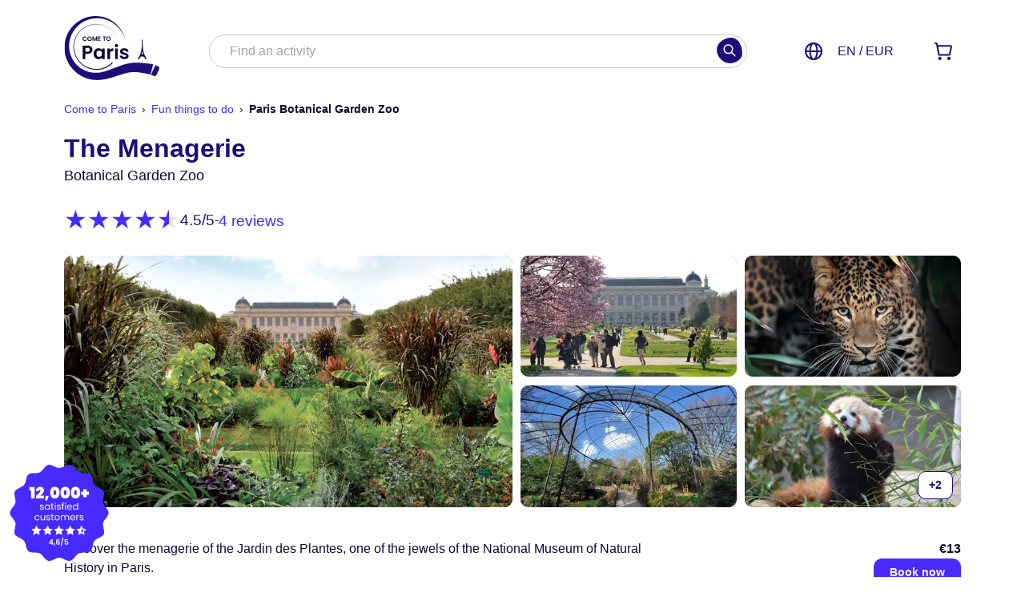

--- FILE ---
content_type: text/html; charset=utf-8
request_url: https://www.cometoparis.com/fun-things-to-do-in-paris/paris-botanical-garden-zoo-m9000678
body_size: 94772
content:
<!DOCTYPE HTML><html lang="en" dir="ltr"><head><meta charset="utf-8" /><title>Paris Jardin des Plantes Zoo • Information, Access and Tickets</title><meta http-equiv="X-UA-Compatible" content="IE=edge,chrome=1" /><meta property="product:brand" content="Come to Paris" /><meta property="product:retailer_item_id" content="product_17701" /><meta property="product:availability" content="in stock" /><meta property="product:condition" content="new" /><meta property="product:price:amount" content="13.00" /><meta property="og:price:amount" content="13.00" /><meta property="product:price:currency" content="EUR" /><meta property="og:price:currency" content="EUR" /><meta name="description" content="Discover the menagerie of the Jardin des Plantes, one of the jewels of the National Museum of Natural History in Paris.

" /><meta name="viewport" content="width=device-width, initial-scale=1" /><meta name="msvalidate.01" content="201B58D45BE18F76575A1825EF3087AF" /><meta name="apple-mobile-web-app-capable" content="yes" /><meta name="mobile-web-app-capable" content="yes" /><meta property="og:locale" content="en_US" /><meta property="og:title" content="Paris Jardin des Plantes Zoo • Information, Access and Tickets" /><meta property="og:site_name" content="Come to Paris" /><meta property="og:type" content="website" /><meta property="og:description" content="Discover the menagerie of the Jardin des Plantes, one of the jewels of the National Museum of Natural History in Paris.

" /><meta property="og:url" content="https://www.cometoparis.com/fun-things-to-do-in-paris/paris-botanical-garden-zoo-m9000678" /><meta property="og:image" content="https://www.cometoparis.com/data/layout_grouping/social_network/74514_menagerie-du-jardin-des-plantes.1080w.jpg?ver=1736506414" /><meta name="format-detection" content="telephone=no" /><link rel="icon" sizes="any" href="/public/images/ctp/favicon/favicon.svg?ver=1768204782" type="image/svg+xml" /><link rel="icon" sizes="16x16" href="/public/images/ctp/favicon/favicon_16.png?ver=1768204782" type="image/png" /><link rel="icon" sizes="32x32" href="/public/images/ctp/favicon/favicon_32.png?ver=1768204782" type="image/png" /><link rel="icon" sizes="48x48" href="/public/images/ctp/favicon/favicon_48.png?ver=1768204782" type="image/png" /><link rel="icon" sizes="192x192" href="/public/images/ctp/favicon/favicon_192.png?ver=1768204782" type="image/png" /><link rel="icon" sizes="512x512" href="/public/images/ctp/favicon/favicon_512.png?ver=1768204782" type="image/png" /><link rel="apple-touch-icon" sizes="any" href="/public/images/ctp/favicon/favicon.svg?ver=1768204782" type="image/svg+xml" /><link rel="apple-touch-icon" sizes="180x180" href="/public/images/ctp/favicon/favicon_180.png?ver=1768204782" type="image/png" /><link rel="alternate" hreflang="fr" href="https://www.cometoparis.com/fre/loisirs-a-paris/menagerie-zoo-du-jardin-des-plantes-m9000678" /><link rel="alternate" hreflang="en" href="https://www.cometoparis.com/fun-things-to-do-in-paris/paris-botanical-garden-zoo-m9000678" /><link rel="alternate" hreflang="x-default" href="https://www.cometoparis.com/fun-things-to-do-in-paris/paris-botanical-garden-zoo-m9000678" /><link rel="alternate" hreflang="de" href="https://www.cometoparis.com/ger/freizeitaktivitaten-in-paris/paris-botanischer-garten-zoo-m9000678" /><link rel="alternate" hreflang="es" href="https://www.cometoparis.com/spa/actividades-de-ocio-en-paris/zoologico-del-jardin-botanico-de-paris-m9000678" /><link rel="alternate" hreflang="zh" href="https://www.cometoparis.com/chi/bali-jingdian-wanle/dongwuyuan-zhiwuyuan-m9000678" /><link rel="alternate" hreflang="it" href="https://www.cometoparis.com/ita/le-migliori-cose-da-fare-a-parigi/zoo-del-giardino-botanico-di-parigi-m9000678" /><link rel="alternate" hreflang="ru" href="https://www.cometoparis.com/rus/chem-zanyatsya-v-parizhe/menizheri-zoopark-zhardin-des-plantes-m9000678" /><link rel="alternate" hreflang="pt" href="https://www.cometoparis.com/por/atividades-e-atracoes-em-paris/zoologico-do-jardim-botanico-de-paris-m9000678" /><link rel="alternate" hreflang="nl" href="https://www.cometoparis.com/dut/de-beste-dingen-om-te-doen-in-parijs/dierentuin-botanische-tuin-van-parijs-m9000678" /><link rel="canonical" href="https://www.cometoparis.com/fun-things-to-do-in-paris/paris-botanical-garden-zoo-m9000678" /><style>figcaption,figure,footer,header,menu,nav,section{display:block;margin:0}canvas{display:inline-block;*display:inline;zoom:1}*{box-sizing:border-box}*:before,*:after{box-sizing:border-box}html{height:100%;font-size:100%;overflow-y:scroll;-webkit-text-size-adjust:100%}body{margin:0;min-height:100%}p,blockquote,ol,ul,form,table,menu,img{margin:0;padding:0}h1,.h1,h3,.h3{font-weight:bold;font-style:normal}h2,.h2{font-weight:700;font-style:normal}h4,.h4{font-weight:600;font-style:normal}h5,.h5{font-weight:bold;font-style:normal}h6,.h6{font-weight:normal;font-style:italic}h1,.h1{font-size:clamp(1.56rem,1.41vi + 1.21rem,2.33rem)}h2,.h2{font-size:clamp(1.35rem,.82vi + 1.14rem,1.8rem)}h3,.h3{font-size:clamp(1.16rem,.4vi + 1.06rem,1.38rem)}h4,.h4{font-size:clamp(.96rem,.11vi + .97rem,1rem)}h5,.h5{font-size:.96rem}h6,.h6{font-size:.86rem}h1,.h1,h2,.h2,h3,.h3,h4,.h4,h5,.h5,h6,.h6{line-height:calc(4px + 2ex);margin:0 auto .5em}h1.no_margin,.h1.no_margin,h2.no_margin,.h2.no_margin,h3.no_margin,.h3.no_margin,h4.no_margin,.h4.no_margin,h5.no_margin,.h5.no_margin,h6.no_margin,.h6.no_margin{margin-top:0;margin-bottom:0}*+h1,*+.h1,*+h2,*+.h2,*+h3,*+.h3,*+h4,*+.h4,*+h5,*+.h5,*+h6,*+.h6{margin-top:2em}p+p,table+p,p+table,iframe+p,p+iframe,ul+p,p+ul,ol+p,p+ol,p+form,p+a{margin-top:1.5em}p>img:not(:last-child){margin-bottom:1.5em}img,object,embed{height:auto;max-width:100%;_width:100%}body{width:100%;margin:0 auto}html{overflow:initial;-ms-overflow-style:auto}pre{background:#eee;margin:15px;padding:15px;border:1px dashed #ddd;-moz-tab-size:4;-o-tab-size:4;tab-size:4}pre.no_margin{margin:0 auto}hr{margin:1em auto;padding:0;background:rgba(0,0,0,0);border-style:solid;border-color:#999;border-color:rgba(0,0,25,.1) #000 rgba(255,255,255,.5) #000;border-width:1px 0}hr.no_margin{margin:0 auto}table{border-collapse:collapse;font-variant-numeric:tabular-nums}[hidden],.hidden{display:none !important}.float_left{float:left}.float_right{float:right}.auto_clear:before,.auto_clear:after{content:"";display:table}.auto_clear:after{clear:both}.auto_clear{zoom:1}.clear{clear:both}.margin_fix{padding-top:.1px}.flex_box{display:flex}.flex_box.flex_wrap{flex-wrap:wrap}.flex_box.flex_center{justify-content:center}.flex_box.flex_center>*{flex-grow:0;flex-shrink:0}.flex_box.flex_between{justify-content:space-between;align-items:center}.flex_box.flex_between>*{flex-grow:0;flex-shrink:0}.flex_box.flex_vertical_align{align-items:center}.flex_box.flex_vertical_align>*{flex-grow:0;flex-shrink:0}.flex_box.flex_top{align-items:flex-start}.flex_box>.flex_grow{flex-grow:1}.flex_box>.flex_shrink{flex-shrink:1}.flex_box>.flex_self_stretch{align-self:stretch}.w1of12{width:8.333333%}.w2of12,.w1of6{width:16.666666%}.w3of12,.w1of4{width:25%}.w4of12,.w2of6,.w1of3{width:33.333333%}.w5of12{width:41.666666%}.w6of12,.w1of2,.w2of4{width:50%}.w7of12{width:58.333333%}.w8of12,.w2of3{width:66.666666%}.w9of12,.w3of4{width:75%}.w10of12{width:83.333333%}.w11of12{width:91.666666%}.w12of12,.w7of7,.w6of6,.w5of5,.w4of4,.w3of3,.w1of1{width:100%}.w1of5{width:20%}.w2of5{width:40%}.w3of5{width:60%}.w4of5{width:80%}.w1of7{width:14.2857142857%}.w2of7{width:28.5714285714%}.w3of7{width:42.8571428571%}.w4of7{width:57.1428571429%}.w5of7{width:71.4285714286%}.w6of7{width:85.7142857143%}.force_full_width{width:100% !important}.full_height{height:100%}.block{display:block}.inline-block,.inline_block{display:inline-block}.inline{display:inline}.no_display{display:none}.relative{position:relative}.verticaly_centered{position:relative}.csstransforms .verticaly_centered{position:relative;top:50%;transform:translateY(-50%)}.align_left{text-align:left}.align_center{text-align:center}.align_right{text-align:right}.align_top{vertical-align:top}.align_middle{vertical-align:middle}.align_bottom{vertical-align:bottom}.margin{margin:1rem}.margin_left{margin-left:1rem}.margin_right{margin-right:1rem}.margin_top{margin-top:1rem}.margin_bottom{margin-bottom:1rem}.margin.half{margin:.5rem}.margin_left.half{margin-left:.5rem}.margin_right.half{margin-right:.5rem}.margin_top.half{margin-top:.5rem}.margin_bottom.half{margin-bottom:.5rem}.margin.double{margin:2rem}.margin_left.double{margin-left:2rem}.margin_right.double{margin-right:2rem}.margin_top.double{margin-top:2rem}.margin_bottom.double{margin-bottom:2rem}.padding{padding:1rem}.padding_left{padding-left:1rem}.padding_right{padding-right:1rem}.padding_top{padding-top:1rem}.padding_bottom{padding-bottom:1rem}.padding.half{padding:.5rem}.padding_left.half{padding-left:.5rem}.padding_right.half{padding-right:.5rem}.padding_top.half{padding-top:.5rem}.padding_bottom.half{padding-bottom:.5rem}.padding.double{padding:2rem}.padding_left.double{padding-left:2rem}.padding_right.double{padding-right:2rem}.padding_top.double{padding-top:2rem}.padding_bottom.double{padding-bottom:2rem}.pointer{cursor:pointer}.uppercase{text-transform:uppercase}.lowercase{text-transform:lowercase}.italic{font-style:italic}.no_decoration,.no_decoration:focus,.no_decoration:active,.no_decoration:hover{text-decoration:none}.bold{font-weight:bold}.semi_bold{font-weight:600}.no_bold{font-weight:normal}.smaller{font-size:.8em}small,.small{font-size:.9em}.big{font-size:1.1em}.bigger{font-size:1.3em}.biggest{font-size:1.6em}textarea{resize:vertical}blockquote{font-size:inherit;margin:1em 0;padding:.6em 1em;border-left:5px solid #f2f2f2}@media only screen and (max-width: 74em){body:after{content:"max_width_74em";display:none}}@media only screen and (max-width: 1160px){body:after{content:"max_main_view_max_width max_width_74em";display:none}}@media only screen and (max-width: 62em){body:after{content:"max_width_62em max_width_74em max_main_view_max_width";display:none}}@media only screen and (max-width: 56em){body:after{content:"max_width_56em max_width_62em max_width_74em max_main_view_max_width";display:none}}@media only screen and (max-width: 52em){body:after{content:"max_width_52em max_width_56em max_width_62em max_width_74em max_main_view_max_width";display:none}}@media only screen and (max-width: 50em){body:after{content:"max_width_50em max_width_52em max_width_56em max_width_62em max_width_74em max_main_view_max_width";display:none}}@media only screen and (max-width: 46em){body:after{content:"max_width_46em max_width_50em max_width_52em max_width_56em max_width_62em max_width_74em max_main_view_max_width";display:none}}@media only screen and (max-width: 42em){body:after{content:"max_width_42em max_width_46em max_width_50em max_width_52em max_width_56em max_width_62em max_width_74em max_main_view_max_width";display:none}}@media only screen and (max-width: 40em){body:after{content:"max_width_40em max_width_42em max_width_46em max_width_50em max_width_52em max_width_56em max_width_62em max_width_74em max_main_view_max_width";display:none}}@media only screen and (max-width: 30em){body:after{content:"max_width_30em max_width_40em max_width_42em max_width_46em max_width_50em max_width_52em max_width_56em max_width_62em max_width_74em max_main_view_max_width";display:none}}body{position:relative;background-color:#fff}body,button,input,select,textarea{font:100%/1.5 -apple-system,BlinkMacSystemFont,"Segoe UI",Helvetica,Arial,sans-serif,"Apple Color Emoji","Segoe UI Emoji","Segoe UI Symbol";color:#0c0933;font-size:clamp(.96rem,.11vi + .97rem,1rem)}button,input[type=submit],textarea{-webkit-appearance:none;-moz-appearance:none;appearance:none}button{cursor:pointer;text-transform:inherit}button:focus,button:active{-webkit-tap-highlight-color:rgba(0,0,0,0);outline:none;touch-action:manipulation}a{font-weight:normal;cursor:pointer;color:#462aff;text-decoration:none}a:hover{color:#462aff;text-decoration:underline}h1 p,h2 p,h3 p,h4 p,h5 p{text-align:inherit;hyphens:none}h1 a,h2 a,h3 a,h4 a,h5 a{font-weight:inherit}h1,h2,h3{color:#1f0c7b}img{-o-user-select:none;-moz-user-select:none;-webkit-user-select:none;user-select:none;display:block}img.auto_height{height:auto}ul{margin:0;padding-left:1em;text-indent:-1em;list-style:none}ul>li{list-style-position:inside}ul>li::before{color:inherit;content:"•";display:inline-block;width:1em;text-indent:0;text-align:center;vertical-align:top}ul>li>p{padding-left:1em;text-indent:-1em;display:inline-block}ol{margin:0;padding-left:1em}p,ul,ol,.description{font-family:-apple-system,BlinkMacSystemFont,"Segoe UI",Helvetica,Arial,sans-serif,"Apple Color Emoji","Segoe UI Emoji","Segoe UI Symbol"}.main_color_bg{background-color:#1f0c7b}.grey_bg{background-color:#cacacd}.light_grey_bg{background-color:#f2f2f2}.white_bg{background-color:#fff}.red_bg{background-color:#e43b00}.main_color_font{color:#1f0c7b}.brand_third_font{color:#0ccdb0}.black,.black_font{color:#0c0933}.grey_font{color:#6f6f76}.light_grey_font{color:#a3a3a8}.lighter_grey_font{color:#cacacd}.white,.white_font{color:#fff}.green_font{color:#519839}.red_font{color:#e43b00}.star_color{color:#462aff}.largest_font{font-size:clamp(1.81rem,2.23vi + 1.25rem,3.03rem)}.greetings_font{font-size:clamp(1.81rem,2.23vi + 1.25rem,3.03rem)}.large_font{font-size:clamp(1.56rem,1.41vi + 1.21rem,2.33rem)}.page_title_font_size{font-size:clamp(1.35rem,.82vi + 1.14rem,1.8rem)}.price_text_font{font-size:clamp(1.16rem,.4vi + 1.06rem,1.38rem)}.section_title_font_size{font-size:clamp(.96rem,.11vi + .97rem,1rem)}.paragraph_title_font{font-size:clamp(.96rem,.11vi + .97rem,1rem)}.main_text_font_size,.heading_font{font-size:clamp(.96rem,.11vi + .97rem,1rem)}.small_text_font_size{font-size:.96rem}.tiny_text_font_size{font-size:.86rem}.too_small_text_font_size{font-size:.86rem}.almost_unreadable_text_font_size{font-size:.86rem}.main_text_font{font-size:clamp(.96rem,.11vi + .97rem,1rem);line-height:calc(4px + 2ex)}.product_title_font{font-size:clamp(.96rem,.11vi + .97rem,1rem);line-height:calc(4px + 2ex)}.page_title_font{font-size:clamp(1.35rem,.82vi + 1.14rem,1.8rem);line-height:calc(4px + 2ex)}.section_title_font{font-size:clamp(.96rem,.11vi + .97rem,1rem);line-height:calc(4px + 2ex)}.small_text_font{font-size:.96rem;line-height:calc(4px + 2ex)}.tiny_text_font{font-size:.86rem;line-height:calc(4px + 2ex)}.main_title_font{font-family:-apple-system,BlinkMacSystemFont,"Segoe UI",Helvetica,Arial,sans-serif,"Apple Color Emoji","Segoe UI Emoji","Segoe UI Symbol"}.main_text_font{font-family:-apple-system,BlinkMacSystemFont,"Segoe UI",Helvetica,Arial,sans-serif,"Apple Color Emoji","Segoe UI Emoji","Segoe UI Symbol"}.main_text_link{color:#462aff;text-decoration:none}.main_text_link:hover{color:#462aff;text-decoration:underline}.main_title_link{color:#1f0c7b;text-decoration:none}.main_title_link:hover{color:#1f0c7b;text-decoration:underline}.list_style_bullet{margin:0;padding-left:1em;text-indent:-1em;list-style:none}.list_style_bullet>li{list-style-position:inside}.list_style_bullet>li::before{color:inherit;content:"•";display:inline-block;width:1em;text-indent:0;text-align:center;vertical-align:top}.list_style_bullet>li>p{padding-left:1em;text-indent:-1em;display:inline-block}.list_style_none{list-style-type:none;padding-left:0;text-indent:0}.list_style_none>li::before{content:"";display:none}.lazy{background-color:#fff;background-color:rgba(180,180,180,.8);background-position:center center;background-repeat:no-repeat;background-size:auto}.lazyload,.lazyloading{opacity:0}.lazyloaded{opacity:1;transition:opacity 300ms}.load_circle_x16,.load_circle_x32{display:none;position:absolute;top:0;left:0;height:100%;width:100%;background-color:#fff;background-color:rgba(255,255,255,.8);z-index:1000}.load_circle_x16::before,.load_circle_x32::before{content:"";position:absolute;top:50%;left:50%;width:32px;height:32px;margin-top:-16px;margin-left:-16px;border-radius:50%;border-width:3px;border-color:#6f6f76 rgba(0,0,0,0);border-style:solid;animation:load_circle_spin 1s ease infinite;z-index:2}.load_circle_x16.empty::before,.load_circle_x32.empty::before{border-color:rgba(0,0,0,0)}.load_circle_x16.on_top::before,.load_circle_x32.on_top::before{top:36px}.load_circle_x16.visible,.load_circle_x32.visible{display:block}.load_circle_x16.section_highlight_color,.load_circle_x32.section_highlight_color{background-color:rgba(241,239,253,.8)}.load_circle_x16::before{width:16px;height:16px;margin-top:-8px;margin-left:-8px;border-width:2px}.aspect_ratio{--ar-height: 1;--ar-width: 1;--main_width: 100%;height:0;width:var(--main_width);overflow:hidden;padding-top:calc(var(--ar-height)/var(--ar-width)*var(--main_width));position:relative;margin:auto}.aspect_ratio.ratio_16_9{--ar-height: 9;--ar-width: 16}.aspect_ratio.ratio_4_3{--ar-height: 3;--ar-width: 4}.aspect_ratio_content{position:absolute;top:0;left:0;width:100%;height:100%}.fitted_image{-o-object-fit:cover;object-fit:cover}.fitted_image>img{height:100%;width:100%}@keyframes load_circle_spin{to{transform:rotate(360deg)}}#full_page_loader{display:none;position:fixed;top:0;left:0;width:100%;height:100%;z-index:2000}.bracket{color:#1f0c7b}.ctx_icon{font-size:1.3em;vertical-align:-19%}.ctx_icon_container{width:32px;height:32px;position:relative;margin-right:10px;display:inline-block}.ctx_icon_content{width:16px;height:16px;font-size:16px;position:absolute;top:50%;left:50%;transform:translate(-50%, -50%);color:#fff}.ctx_icon_content .ctx_icon{font-size:20px}.ctx_icon_content svg{width:16px;height:16px}.ctx_icon_content svg path{stroke:#fff}.ctx_icon_bg{width:32px;height:32px}.ctx_icon_bg svg{width:32px;height:32px}.ctx_icon_bg svg path{fill:#1f0c7b}.svg_icon{width:1.6em;display:inline-block;vertical-align:bottom}.button_reset{display:inline-block;cursor:pointer;background-color:rgba(0,0,0,0);border:0;padding:0;margin:0}.as_link{display:inline-block;cursor:pointer;background-color:rgba(0,0,0,0);border:0;padding:0;margin:0;color:#462aff;text-decoration:none}.as_link:hover{color:#462aff;text-decoration:underline}.as_link.decorated{text-decoration:underline}#container{position:relative;padding:0}section.alternating_background:nth-of-type(2n+1),section.alternating_background.force_color{background:inherit}section.alternating_background:nth-of-type(2n+1)>.load_circle_x32,section.alternating_background.force_color>.load_circle_x32{background-color:#f2f2f2;background-color:fade(#f2f2f2, 80%)}section.force_white{background:#fff}section.force_white>.load_circle_x32{background-color:#fff;background-color:rgba(255,255,255,.8)}section.force_main_color{background:#1f0c7b}section.force_main_color>.load_circle_x32{background-color:#1f0c7b;background-color:fade(#1f0c7b, 80%)}section.force_highlight_color{background:inherit}section.force_highlight_color>.load_circle_x32{background-color:#f1effd;background-color:fade(#f1effd, 80%)}.centered_wrapper{margin:0 auto;max-width:1160px;background:inherit}.centered_section{margin:0 auto;max-width:1160px;padding:0 20px;background:inherit}.centered_section.large{max-width:1160px}.centered_section.xlarge{max-width:1600px}.centered_section.xxlarge{max-width:1800px}.centered_section.white_bg{background:#fff}.centered_section.margin_fix{padding-top:.1px;padding-bottom:.1px}.separator_section{background:inherit;padding-top:40px;padding-bottom:40px}.separator_section.no_padding{padding-top:0}.separator_section>*:first-child{margin-top:0}.separator_section>*~h2{margin-top:60px}.separator_section>.title{margin-top:0;margin-bottom:20px}h1.big{font-size:2rem;font-weight:normal}h1.page_title_font{font-weight:normal}#axeptio_main_button{display:none !important}.axeptio_widget{position:fixed !important;top:50%;left:50%;transform:translate(-50%, -50%) !important;width:600px}.axeptio_widget::after{content:"";position:fixed;left:50%;top:50%;width:100vw;height:100vh;background:rgba(0,0,0,.2);transform:translate(-50vw, -50vh)}.LandbotLivechat{z-index:11 !important;transform:translateY(0rem);transition:transform .25s}.LandbotLivechat.pushed_up{transform:translateY(-5rem)}@media only screen and (max-width: 50em){.LandbotLivechat{z-index:4 !important}}@media only screen and (max-width: 1160px){.centered_section{padding-left:10px;padding-right:10px}.centered_section.lose_padding_on_responsive.main_view_width{padding-left:0;padding-right:0}.centered_section.lose_padding_on_responsive.main_view_width .separator_section>.title{padding:10px}}@media only screen and (max-width: 52em){.centered_section.lose_padding_on_responsive{padding-left:0;padding-right:0}.centered_section.lose_padding_on_responsive .separator_section>.title{padding:10px}}.form-control{display:block;width:100%;height:calc(1.5em + .75rem + 2px);padding:.375rem .75rem;font-weight:400;line-height:1.5;color:#495057;background-color:#fff;background-clip:padding-box;border:1px solid #ced4da;border-radius:.25rem;transition:border-color .15s ease-in-out,box-shadow .15s ease-in-out}@media(prefers-reduced-motion: reduce){.form-control{transition:none}}.form-control::-ms-expand{background-color:rgba(0,0,0,0);border:0}.form-control:focus{color:#495057;background-color:#fff;border-color:#80bdff;outline:0;box-shadow:0 0 0 .2rem rgba(0,123,255,.25)}.form-control::-moz-placeholder{color:#6c757d;opacity:1}.form-control::placeholder{color:#6c757d;opacity:1}.form-control:disabled,.form-control[readonly]{background-color:#e9ecef;opacity:1}select.form-control:focus::-ms-value{color:#495057;background-color:#fff}.form-control-file,.form-control-range{display:block;width:100%}.col-form-label{padding-top:calc(.375rem + 1px);padding-bottom:calc(.375rem + 1px);margin-bottom:0;font-size:inherit;line-height:1.5}.col-form-label-lg{padding-top:calc(.5rem + 1px);padding-bottom:calc(.5rem + 1px);font-size:1.25rem;line-height:1.5}.col-form-label-sm{padding-top:calc(.25rem + 1px);padding-bottom:calc(.25rem + 1px);font-size:.875rem;line-height:1.5}.form-control-plaintext{display:block;width:100%;padding-top:.375rem;padding-bottom:.375rem;margin-bottom:0;line-height:1.5;color:#212529;background-color:rgba(0,0,0,0);border:solid rgba(0,0,0,0);border-width:1px 0}.form-control-plaintext.form-control-sm,.form-control-plaintext.form-control-lg{padding-right:0;padding-left:0}.dummy-form-control{display:block;width:100%;padding-top:0;padding-bottom:0;margin-bottom:0;line-height:1.5;color:#212529;background-color:rgba(0,0,0,0);border:none}.dummy-form-control.form-control-sm,.dummy-form-control.form-control-lg{padding-right:0;padding-left:0}.form-control-sm{padding:.25rem .5rem;font-size:.875rem;line-height:1.5;border-radius:.2rem}.form-control-lg{padding:.5rem 1rem;font-size:1.25rem;line-height:1.5;border-radius:.3rem}select.form-control[size],select.form-control[multiple]{height:auto;background-image:none}textarea.form-control{height:auto}.form-group{margin-bottom:.6rem}.form-text{display:block;margin-top:.25rem}.form-row{display:flex;flex-wrap:wrap;margin-right:-5px;margin-left:-5px}.form-row>.col,.form-row>[class*=col-]{padding-right:5px;padding-left:5px}.form-check{position:relative;display:block;padding-left:1.25rem}.form-check-input{position:absolute;margin-top:.3rem;margin-left:-1.25rem}.form-check-input:disabled~.form-check-label{color:#6c757d}.form-check-label{margin-bottom:0}.form-check-inline{display:inline-flex;align-items:center;padding-left:0;margin-right:.75rem}.form-check-inline .form-check-input{position:static;margin-top:0;margin-right:.3125rem;margin-left:0}.valid-feedback{display:none;width:100%;margin-top:.25rem;font-size:80%;color:#28a745}.valid-tooltip{position:absolute;top:100%;z-index:5;display:none;max-width:100%;padding:.25rem .5rem;margin-top:.1rem;font-size:.875rem;line-height:1.5;color:#fff;background-color:rgba(40,167,69,.9);border-radius:.25rem}.was-validated .form-control:valid,.form-control.is-valid{border-color:#28a745;padding-right:calc(1.5em + .75rem);background-image:url("data:image/svg+xml,%3csvg xmlns='http://www.w3.org/2000/svg' viewBox='0 0 8 8'%3e%3cpath fill='%2328a745' d='M2.3 6.73L.6 4.53c-.4-1.04.46-1.4 1.1-.8l1.1 1.4 3.4-3.8c.6-.63 1.6-.27 1.2.7l-4 4.6c-.43.5-.8.4-1.1.1z'/%3e%3c/svg%3e");background-repeat:no-repeat;background-position:center right calc(.375em + .1875rem);background-size:calc(.75em + .375rem) calc(.75em + .375rem)}.was-validated .form-control:valid:focus,.form-control.is-valid:focus{border-color:#28a745;box-shadow:0 0 0 .2rem rgba(40,167,69,.25)}.was-validated .form-control:valid~.valid-feedback,.was-validated .form-control:valid~.valid-tooltip,.form-control.is-valid~.valid-feedback,.form-control.is-valid~.valid-tooltip{display:block}.was-validated textarea.form-control:valid,textarea.form-control.is-valid{padding-right:calc(1.5em + .75rem);background-position:top calc(.375em + .1875rem) right calc(.375em + .1875rem)}.was-validated .custom-select:valid,.custom-select.is-valid{border-color:#28a745;padding-right:calc((1em + .75rem)*3/4 + 1.75rem);background-image:url("data:image/svg+xml,%3csvg xmlns='http://www.w3.org/2000/svg' viewBox='0 0 8 8'%3e%3cpath fill='%2328a745' d='M2.3 6.73L.6 4.53c-.4-1.04.46-1.4 1.1-.8l1.1 1.4 3.4-3.8c.6-.63 1.6-.27 1.2.7l-4 4.6c-.43.5-.8.4-1.1.1z'/%3e%3c/svg%3e");background-repeat:no-repeat;background-position:center right 1.75rem;background-size:calc(.75em + .375rem) calc(.75em + .375rem)}.was-validated .custom-select:valid:focus,.custom-select.is-valid:focus{border-color:#28a745;box-shadow:0 0 0 .2rem rgba(40,167,69,.25)}.was-validated .custom-select:valid~.valid-feedback,.was-validated .custom-select:valid~.valid-tooltip,.custom-select.is-valid~.valid-feedback,.custom-select.is-valid~.valid-tooltip{display:block}.was-validated .form-control-file:valid~.valid-feedback,.was-validated .form-control-file:valid~.valid-tooltip,.form-control-file.is-valid~.valid-feedback,.form-control-file.is-valid~.valid-tooltip{display:block}.was-validated .form-check-input:valid~.form-check-label,.form-check-input.is-valid~.form-check-label{color:#28a745}.was-validated .form-check-input:valid~.valid-feedback,.was-validated .form-check-input:valid~.valid-tooltip,.form-check-input.is-valid~.valid-feedback,.form-check-input.is-valid~.valid-tooltip{display:block}.was-validated .custom-control-input:valid~.custom-control-label,.custom-control-input.is-valid~.custom-control-label{color:#28a745}.was-validated .custom-control-input:valid~.custom-control-label::before,.custom-control-input.is-valid~.custom-control-label::before{border-color:#28a745}.was-validated .custom-control-input:valid~.valid-feedback,.was-validated .custom-control-input:valid~.valid-tooltip,.custom-control-input.is-valid~.valid-feedback,.custom-control-input.is-valid~.valid-tooltip{display:block}.was-validated .custom-control-input:valid:checked~.custom-control-label::before,.custom-control-input.is-valid:checked~.custom-control-label::before{border-color:#34ce57;background-color:#34ce57}.was-validated .custom-control-input:valid:focus~.custom-control-label::before,.custom-control-input.is-valid:focus~.custom-control-label::before{box-shadow:0 0 0 .2rem rgba(40,167,69,.25)}.was-validated .custom-control-input:valid:focus:not(:checked)~.custom-control-label::before,.custom-control-input.is-valid:focus:not(:checked)~.custom-control-label::before{border-color:#28a745}.was-validated .custom-file-input:valid~.custom-file-label,.custom-file-input.is-valid~.custom-file-label{border-color:#28a745}.was-validated .custom-file-input:valid~.valid-feedback,.was-validated .custom-file-input:valid~.valid-tooltip,.custom-file-input.is-valid~.valid-feedback,.custom-file-input.is-valid~.valid-tooltip{display:block}.was-validated .custom-file-input:valid:focus~.custom-file-label,.custom-file-input.is-valid:focus~.custom-file-label{border-color:#28a745;box-shadow:0 0 0 .2rem rgba(40,167,69,.25)}.invalid-feedback{display:none;width:100%;margin-top:.25rem;font-size:80%;color:#dc3545}.invalid-tooltip{position:absolute;top:100%;z-index:5;display:none;max-width:100%;padding:.25rem .5rem;margin-top:.1rem;font-size:.875rem;line-height:1.5;color:#fff;background-color:rgba(220,53,69,.9);border-radius:.25rem}.was-validated .form-control:invalid,.form-control.is-invalid{border-color:#dc3545;padding-right:calc(1.5em + .75rem);background-image:url("data:image/svg+xml,%3csvg xmlns='http://www.w3.org/2000/svg' fill='%23dc3545' viewBox='-2 -2 7 7'%3e%3cpath stroke='%23dc3545' d='M0 0l3 3m0-3L0 3'/%3e%3ccircle r='.5'/%3e%3ccircle cx='3' r='.5'/%3e%3ccircle cy='3' r='.5'/%3e%3ccircle cx='3' cy='3' r='.5'/%3e%3c/svg%3E");background-repeat:no-repeat;background-position:center right calc(.375em + .1875rem);background-size:calc(.75em + .375rem) calc(.75em + .375rem)}.was-validated .form-control:invalid:focus,.form-control.is-invalid:focus{border-color:#dc3545;box-shadow:0 0 0 .2rem rgba(220,53,69,.25)}.was-validated .form-control:invalid~.invalid-feedback,.was-validated .form-control:invalid~.invalid-tooltip,.form-control.is-invalid~.invalid-feedback,.form-control.is-invalid~.invalid-tooltip{display:block}.was-validated textarea.form-control:invalid,textarea.form-control.is-invalid{padding-right:calc(1.5em + .75rem);background-position:top calc(.375em + .1875rem) right calc(.375em + .1875rem)}.was-validated .custom-select:invalid,.custom-select.is-invalid{border-color:#dc3545;padding-right:calc((1em + .75rem)*3/4 + 1.75rem);background-image:url("data:image/svg+xml,%3csvg xmlns='http://www.w3.org/2000/svg' fill='%23dc3545' viewBox='-2 -2 7 7'%3e%3cpath stroke='%23dc3545' d='M0 0l3 3m0-3L0 3'/%3e%3ccircle r='.5'/%3e%3ccircle cx='3' r='.5'/%3e%3ccircle cy='3' r='.5'/%3e%3ccircle cx='3' cy='3' r='.5'/%3e%3c/svg%3E");background-repeat:no-repeat;background-position:center right 1.75rem;background-size:calc(.75em + .375rem) calc(.75em + .375rem)}.was-validated .custom-select:invalid:focus,.custom-select.is-invalid:focus{border-color:#dc3545;box-shadow:0 0 0 .2rem rgba(220,53,69,.25)}.was-validated .custom-select:invalid~.invalid-feedback,.was-validated .custom-select:invalid~.invalid-tooltip,.custom-select.is-invalid~.invalid-feedback,.custom-select.is-invalid~.invalid-tooltip{display:block}.was-validated .form-control-file:invalid~.invalid-feedback,.was-validated .form-control-file:invalid~.invalid-tooltip,.form-control-file.is-invalid~.invalid-feedback,.form-control-file.is-invalid~.invalid-tooltip{display:block}.was-validated .form-check-input:invalid~.form-check-label,.form-check-input.is-invalid~.form-check-label{color:#dc3545}.was-validated .form-check-input:invalid~.invalid-feedback,.was-validated .form-check-input:invalid~.invalid-tooltip,.form-check-input.is-invalid~.invalid-feedback,.form-check-input.is-invalid~.invalid-tooltip{display:block}.was-validated .custom-control-input:invalid~.custom-control-label,.custom-control-input.is-invalid~.custom-control-label{color:#dc3545}.was-validated .custom-control-input:invalid~.custom-control-label::before,.custom-control-input.is-invalid~.custom-control-label::before{border-color:#dc3545}.was-validated .custom-control-input:invalid~.invalid-feedback,.was-validated .custom-control-input:invalid~.invalid-tooltip,.custom-control-input.is-invalid~.invalid-feedback,.custom-control-input.is-invalid~.invalid-tooltip{display:block}.was-validated .custom-control-input:invalid:checked~.custom-control-label::before,.custom-control-input.is-invalid:checked~.custom-control-label::before{border-color:#e4606d;background-color:#e4606d}.was-validated .custom-control-input:invalid:focus~.custom-control-label::before,.custom-control-input.is-invalid:focus~.custom-control-label::before{box-shadow:0 0 0 .2rem rgba(220,53,69,.25)}.was-validated .custom-control-input:invalid:focus:not(:checked)~.custom-control-label::before,.custom-control-input.is-invalid:focus:not(:checked)~.custom-control-label::before{border-color:#dc3545}.was-validated .custom-file-input:invalid~.custom-file-label,.custom-file-input.is-invalid~.custom-file-label{border-color:#dc3545}.was-validated .custom-file-input:invalid~.invalid-feedback,.was-validated .custom-file-input:invalid~.invalid-tooltip,.custom-file-input.is-invalid~.invalid-feedback,.custom-file-input.is-invalid~.invalid-tooltip{display:block}.was-validated .custom-file-input:invalid:focus~.custom-file-label,.custom-file-input.is-invalid:focus~.custom-file-label{border-color:#dc3545;box-shadow:0 0 0 .2rem rgba(220,53,69,.25)}.form-inline{display:flex;flex-flow:row wrap;align-items:center}.form-inline .form-check{width:100%}@media(min-width: 576px){.form-inline label{display:flex;align-items:center;justify-content:center;margin-bottom:0}.form-inline .form-group{display:flex;flex:0 0 auto;flex-flow:row wrap;align-items:center;margin-bottom:0}.form-inline .form-control{display:inline-block;width:auto;vertical-align:middle}.form-inline .form-control-plaintext,.form-inline .dummy-form-control{display:inline-block}.form-inline .input-group,.form-inline .custom-select{width:auto}.form-inline .form-check{display:flex;align-items:center;justify-content:center;width:auto;padding-left:0}.form-inline .form-check-input{position:relative;flex-shrink:0;margin-top:0;margin-right:.25rem;margin-left:0}.form-inline .custom-control{align-items:center;justify-content:center}.form-inline .custom-control-label{margin-bottom:0}}.btn{display:inline-block;color:#212529;cursor:pointer;text-align:center;vertical-align:middle;-webkit-user-select:none;-moz-user-select:none;user-select:none;background-color:rgba(0,0,0,0);border:1px solid rgba(0,0,0,0);border-radius:2px;border-width:1px 1px 3px 1px;padding:.375rem 1.175rem;line-height:1.5;transition:color .15s ease-in-out,background-color .15s ease-in-out,border-color .15s ease-in-out,box-shadow .15s ease-in-out}@media(prefers-reduced-motion: reduce){.btn{transition:none}}@media(max-width: 36em){.btn{padding:.375rem 1rem}}.btn:hover{color:#212529;text-decoration:none}.btn:focus,.btn.focus{outline:0;box-shadow:0 0 0 .2rem rgba(0,123,255,.25)}.btn.disabled,.btn:disabled{opacity:.65}a.btn.disabled,fieldset:disabled a.btn{pointer-events:none}.btn-primary{color:#fff;background-color:#007bff;border-color:#007bff}.btn-primary:hover{color:#fff;background-color:#0069d9;border-color:#0062cc}.btn-primary:focus,.btn-primary.focus{box-shadow:0 0 0 .2rem rgba(38,143,255,.5)}.btn-primary.disabled,.btn-primary:disabled{color:#fff;background-color:#007bff;border-color:#007bff}.btn-primary:not(:disabled):not(.disabled):active,.btn-primary:not(:disabled):not(.disabled).active,.show>.btn-primary.dropdown-toggle{color:#fff;background-color:#0062cc;border-color:#005cbf}.btn-primary:not(:disabled):not(.disabled):active:focus,.btn-primary:not(:disabled):not(.disabled).active:focus,.show>.btn-primary.dropdown-toggle:focus{box-shadow:0 0 0 .2rem rgba(38,143,255,.5)}.btn-secondary{color:#fff;background-color:#6c757d;border-color:#6c757d}.btn-secondary:hover{color:#fff;background-color:#5a6268;border-color:#545b62}.btn-secondary:focus,.btn-secondary.focus{box-shadow:0 0 0 .2rem rgba(130,138,145,.5)}.btn-secondary.disabled,.btn-secondary:disabled{color:#fff;background-color:#6c757d;border-color:#6c757d}.btn-secondary:not(:disabled):not(.disabled):active,.btn-secondary:not(:disabled):not(.disabled).active,.show>.btn-secondary.dropdown-toggle{color:#fff;background-color:#545b62;border-color:#4e555b}.btn-secondary:not(:disabled):not(.disabled):active:focus,.btn-secondary:not(:disabled):not(.disabled).active:focus,.show>.btn-secondary.dropdown-toggle:focus{box-shadow:0 0 0 .2rem rgba(130,138,145,.5)}.btn-success{color:#fff;background-color:#28a745;border-color:#28a745}.btn-success:hover{color:#fff;background-color:#218838;border-color:#1e7e34}.btn-success:focus,.btn-success.focus{box-shadow:0 0 0 .2rem rgba(72,180,97,.5)}.btn-success.disabled,.btn-success:disabled{color:#fff;background-color:#28a745;border-color:#28a745}.btn-success:not(:disabled):not(.disabled):active,.btn-success:not(:disabled):not(.disabled).active,.show>.btn-success.dropdown-toggle{color:#fff;background-color:#1e7e34;border-color:#1c7430}.btn-success:not(:disabled):not(.disabled):active:focus,.btn-success:not(:disabled):not(.disabled).active:focus,.show>.btn-success.dropdown-toggle:focus{box-shadow:0 0 0 .2rem rgba(72,180,97,.5)}.btn-info{color:#fff;background-color:#17a2b8;border-color:#17a2b8}.btn-info:hover{color:#fff;background-color:#138496;border-color:#117a8b}.btn-info:focus,.btn-info.focus{box-shadow:0 0 0 .2rem rgba(58,176,195,.5)}.btn-info.disabled,.btn-info:disabled{color:#fff;background-color:#17a2b8;border-color:#17a2b8}.btn-info:not(:disabled):not(.disabled):active,.btn-info:not(:disabled):not(.disabled).active,.show>.btn-info.dropdown-toggle{color:#fff;background-color:#117a8b;border-color:#10707f}.btn-info:not(:disabled):not(.disabled):active:focus,.btn-info:not(:disabled):not(.disabled).active:focus,.show>.btn-info.dropdown-toggle:focus{box-shadow:0 0 0 .2rem rgba(58,176,195,.5)}.btn-warning{color:#212529;background-color:#ffc107;border-color:#ffc107}.btn-warning:hover{color:#212529;background-color:#e0a800;border-color:#d39e00}.btn-warning:focus,.btn-warning.focus{box-shadow:0 0 0 .2rem rgba(222,170,12,.5)}.btn-warning.disabled,.btn-warning:disabled{color:#212529;background-color:#ffc107;border-color:#ffc107}.btn-warning:not(:disabled):not(.disabled):active,.btn-warning:not(:disabled):not(.disabled).active,.show>.btn-warning.dropdown-toggle{color:#212529;background-color:#d39e00;border-color:#c69500}.btn-warning:not(:disabled):not(.disabled):active:focus,.btn-warning:not(:disabled):not(.disabled).active:focus,.show>.btn-warning.dropdown-toggle:focus{box-shadow:0 0 0 .2rem rgba(222,170,12,.5)}.btn-danger{color:#fff;background-color:#dc3545;border-color:#dc3545}.btn-danger:hover{color:#fff;background-color:#c82333;border-color:#bd2130}.btn-danger:focus,.btn-danger.focus{box-shadow:0 0 0 .2rem rgba(225,83,97,.5)}.btn-danger.disabled,.btn-danger:disabled{color:#fff;background-color:#dc3545;border-color:#dc3545}.btn-danger:not(:disabled):not(.disabled):active,.btn-danger:not(:disabled):not(.disabled).active,.show>.btn-danger.dropdown-toggle{color:#fff;background-color:#bd2130;border-color:#b21f2d}.btn-danger:not(:disabled):not(.disabled):active:focus,.btn-danger:not(:disabled):not(.disabled).active:focus,.show>.btn-danger.dropdown-toggle:focus{box-shadow:0 0 0 .2rem rgba(225,83,97,.5)}.btn-light{color:#212529;background-color:#f8f9fa;border-color:#f8f9fa}.btn-light:hover{color:#212529;background-color:#e2e6ea;border-color:#dae0e5}.btn-light:focus,.btn-light.focus{box-shadow:0 0 0 .2rem rgba(216,217,219,.5)}.btn-light.disabled,.btn-light:disabled{color:#212529;background-color:#f8f9fa;border-color:#f8f9fa}.btn-light:not(:disabled):not(.disabled):active,.btn-light:not(:disabled):not(.disabled).active,.show>.btn-light.dropdown-toggle{color:#212529;background-color:#dae0e5;border-color:#d3d9df}.btn-light:not(:disabled):not(.disabled):active:focus,.btn-light:not(:disabled):not(.disabled).active:focus,.show>.btn-light.dropdown-toggle:focus{box-shadow:0 0 0 .2rem rgba(216,217,219,.5)}.btn-dark{color:#fff;background-color:#343a40;border-color:#343a40}.btn-dark:hover{color:#fff;background-color:#23272b;border-color:#1d2124}.btn-dark:focus,.btn-dark.focus{box-shadow:0 0 0 .2rem rgba(82,88,93,.5)}.btn-dark.disabled,.btn-dark:disabled{color:#fff;background-color:#343a40;border-color:#343a40}.btn-dark:not(:disabled):not(.disabled):active,.btn-dark:not(:disabled):not(.disabled).active,.show>.btn-dark.dropdown-toggle{color:#fff;background-color:#1d2124;border-color:#171a1d}.btn-dark:not(:disabled):not(.disabled):active:focus,.btn-dark:not(:disabled):not(.disabled).active:focus,.show>.btn-dark.dropdown-toggle:focus{box-shadow:0 0 0 .2rem rgba(82,88,93,.5)}.btn-outline-primary{color:#007bff;border-color:#007bff}.btn-outline-primary:hover{color:#fff;background-color:#007bff;border-color:#007bff}.btn-outline-primary:focus,.btn-outline-primary.focus{box-shadow:0 0 0 .2rem rgba(0,123,255,.5)}.btn-outline-primary.disabled,.btn-outline-primary:disabled{color:#007bff;background-color:rgba(0,0,0,0)}.btn-outline-primary:not(:disabled):not(.disabled):active,.btn-outline-primary:not(:disabled):not(.disabled).active,.show>.btn-outline-primary.dropdown-toggle{color:#fff;background-color:#007bff;border-color:#007bff}.btn-outline-primary:not(:disabled):not(.disabled):active:focus,.btn-outline-primary:not(:disabled):not(.disabled).active:focus,.show>.btn-outline-primary.dropdown-toggle:focus{box-shadow:0 0 0 .2rem rgba(0,123,255,.5)}.btn-outline-secondary{color:#6c757d;border-color:#6c757d}.btn-outline-secondary:hover{color:#fff;background-color:#6c757d;border-color:#6c757d}.btn-outline-secondary:focus,.btn-outline-secondary.focus{box-shadow:0 0 0 .2rem rgba(108,117,125,.5)}.btn-outline-secondary.disabled,.btn-outline-secondary:disabled{color:#6c757d;background-color:rgba(0,0,0,0)}.btn-outline-secondary:not(:disabled):not(.disabled):active,.btn-outline-secondary:not(:disabled):not(.disabled).active,.show>.btn-outline-secondary.dropdown-toggle{color:#fff;background-color:#6c757d;border-color:#6c757d}.btn-outline-secondary:not(:disabled):not(.disabled):active:focus,.btn-outline-secondary:not(:disabled):not(.disabled).active:focus,.show>.btn-outline-secondary.dropdown-toggle:focus{box-shadow:0 0 0 .2rem rgba(108,117,125,.5)}.btn-outline-success{color:#28a745;border-color:#28a745}.btn-outline-success:hover{color:#fff;background-color:#28a745;border-color:#28a745}.btn-outline-success:focus,.btn-outline-success.focus{box-shadow:0 0 0 .2rem rgba(40,167,69,.5)}.btn-outline-success.disabled,.btn-outline-success:disabled{color:#28a745;background-color:rgba(0,0,0,0)}.btn-outline-success:not(:disabled):not(.disabled):active,.btn-outline-success:not(:disabled):not(.disabled).active,.show>.btn-outline-success.dropdown-toggle{color:#fff;background-color:#28a745;border-color:#28a745}.btn-outline-success:not(:disabled):not(.disabled):active:focus,.btn-outline-success:not(:disabled):not(.disabled).active:focus,.show>.btn-outline-success.dropdown-toggle:focus{box-shadow:0 0 0 .2rem rgba(40,167,69,.5)}.btn-outline-info{color:#17a2b8;border-color:#17a2b8}.btn-outline-info:hover{color:#fff;background-color:#17a2b8;border-color:#17a2b8}.btn-outline-info:focus,.btn-outline-info.focus{box-shadow:0 0 0 .2rem rgba(23,162,184,.5)}.btn-outline-info.disabled,.btn-outline-info:disabled{color:#17a2b8;background-color:rgba(0,0,0,0)}.btn-outline-info:not(:disabled):not(.disabled):active,.btn-outline-info:not(:disabled):not(.disabled).active,.show>.btn-outline-info.dropdown-toggle{color:#fff;background-color:#17a2b8;border-color:#17a2b8}.btn-outline-info:not(:disabled):not(.disabled):active:focus,.btn-outline-info:not(:disabled):not(.disabled).active:focus,.show>.btn-outline-info.dropdown-toggle:focus{box-shadow:0 0 0 .2rem rgba(23,162,184,.5)}.btn-outline-warning{color:#ffc107;border-color:#ffc107}.btn-outline-warning:hover{color:#212529;background-color:#ffc107;border-color:#ffc107}.btn-outline-warning:focus,.btn-outline-warning.focus{box-shadow:0 0 0 .2rem rgba(255,193,7,.5)}.btn-outline-warning.disabled,.btn-outline-warning:disabled{color:#ffc107;background-color:rgba(0,0,0,0)}.btn-outline-warning:not(:disabled):not(.disabled):active,.btn-outline-warning:not(:disabled):not(.disabled).active,.show>.btn-outline-warning.dropdown-toggle{color:#212529;background-color:#ffc107;border-color:#ffc107}.btn-outline-warning:not(:disabled):not(.disabled):active:focus,.btn-outline-warning:not(:disabled):not(.disabled).active:focus,.show>.btn-outline-warning.dropdown-toggle:focus{box-shadow:0 0 0 .2rem rgba(255,193,7,.5)}.btn-outline-danger{color:#dc3545;border-color:#dc3545}.btn-outline-danger:hover{color:#fff;background-color:#dc3545;border-color:#dc3545}.btn-outline-danger:focus,.btn-outline-danger.focus{box-shadow:0 0 0 .2rem rgba(220,53,69,.5)}.btn-outline-danger.disabled,.btn-outline-danger:disabled{color:#dc3545;background-color:rgba(0,0,0,0)}.btn-outline-danger:not(:disabled):not(.disabled):active,.btn-outline-danger:not(:disabled):not(.disabled).active,.show>.btn-outline-danger.dropdown-toggle{color:#fff;background-color:#dc3545;border-color:#dc3545}.btn-outline-danger:not(:disabled):not(.disabled):active:focus,.btn-outline-danger:not(:disabled):not(.disabled).active:focus,.show>.btn-outline-danger.dropdown-toggle:focus{box-shadow:0 0 0 .2rem rgba(220,53,69,.5)}.btn-outline-light{color:#f8f9fa;border-color:#f8f9fa}.btn-outline-light:hover{color:#212529;background-color:#f8f9fa;border-color:#f8f9fa}.btn-outline-light:focus,.btn-outline-light.focus{box-shadow:0 0 0 .2rem rgba(248,249,250,.5)}.btn-outline-light.disabled,.btn-outline-light:disabled{color:#f8f9fa;background-color:rgba(0,0,0,0)}.btn-outline-light:not(:disabled):not(.disabled):active,.btn-outline-light:not(:disabled):not(.disabled).active,.show>.btn-outline-light.dropdown-toggle{color:#212529;background-color:#f8f9fa;border-color:#f8f9fa}.btn-outline-light:not(:disabled):not(.disabled):active:focus,.btn-outline-light:not(:disabled):not(.disabled).active:focus,.show>.btn-outline-light.dropdown-toggle:focus{box-shadow:0 0 0 .2rem rgba(248,249,250,.5)}.btn-outline-dark{color:#343a40;border-color:#343a40}.btn-outline-dark:hover{color:#fff;background-color:#343a40;border-color:#343a40}.btn-outline-dark:focus,.btn-outline-dark.focus{box-shadow:0 0 0 .2rem rgba(52,58,64,.5)}.btn-outline-dark.disabled,.btn-outline-dark:disabled{color:#343a40;background-color:rgba(0,0,0,0)}.btn-outline-dark:not(:disabled):not(.disabled):active,.btn-outline-dark:not(:disabled):not(.disabled).active,.show>.btn-outline-dark.dropdown-toggle{color:#fff;background-color:#343a40;border-color:#343a40}.btn-outline-dark:not(:disabled):not(.disabled):active:focus,.btn-outline-dark:not(:disabled):not(.disabled).active:focus,.show>.btn-outline-dark.dropdown-toggle:focus{box-shadow:0 0 0 .2rem rgba(52,58,64,.5)}.btn-link,.btn-dummy{font-weight:400;text-decoration:none;padding-left:1rem;padding-right:1rem}.btn-link{color:#462aff;text-decoration:none}.btn-link:hover{color:#462aff;text-decoration:underline}.btn-dummy{cursor:default}.btn-link:focus,.btn-link.focus{text-decoration:underline;box-shadow:none}.btn-link:disabled,.btn-link.disabled{color:#6c757d;pointer-events:none}.btn-lg,.btn-group-lg>.btn{padding:.5rem 1.75rem;line-height:1.5}@media(max-width: 36em){.btn-lg,.btn-group-lg>.btn{padding:.5rem 1rem}}.btn-sm,.btn-group-sm>.btn{padding:.25rem 1rem;font-size:.875rem;line-height:1.5}.btn-block{display:block;width:100%}.btn-block+.btn-block{margin-top:.5rem}input[type=submit].btn-block,input[type=reset].btn-block,input[type=button].btn-block{width:100%}.btn-group,.btn-group-vertical{position:relative;display:inline-flex;vertical-align:middle}.btn-group>.btn,.btn-group-vertical>.btn{position:relative;flex:1 1 auto}.btn-group>.btn:hover,.btn-group-vertical>.btn:hover{z-index:1}.btn-group>.btn:focus,.btn-group>.btn:active,.btn-group>.btn.active,.btn-group-vertical>.btn:focus,.btn-group-vertical>.btn:active,.btn-group-vertical>.btn.active{z-index:1}.btn-toolbar{display:flex;flex-wrap:wrap;justify-content:flex-start}.btn-toolbar .input-group{width:auto}.btn-group>.btn:not(:first-child),.btn-group>.btn-group:not(:first-child){margin-left:-1px}.btn-group>.btn:not(:last-child):not(.dropdown-toggle),.btn-group>.btn-group:not(:last-child)>.btn{border-top-right-radius:0;border-bottom-right-radius:0}.btn-group>.btn:not(:first-child),.btn-group>.btn-group:not(:first-child)>.btn{border-top-left-radius:0;border-bottom-left-radius:0}.dropdown-toggle-split{padding-right:.5625rem;padding-left:.5625rem}.dropdown-toggle-split::after,.dropup .dropdown-toggle-split::after,.dropright .dropdown-toggle-split::after{margin-left:0}.dropleft .dropdown-toggle-split::before{margin-right:0}.btn-sm+.dropdown-toggle-split,.btn-group-sm>.btn+.dropdown-toggle-split{padding-right:.375rem;padding-left:.375rem}.btn-lg+.dropdown-toggle-split,.btn-group-lg>.btn+.dropdown-toggle-split{padding-right:.75rem;padding-left:.75rem}.btn-group-vertical{flex-direction:column;align-items:flex-start;justify-content:center}.btn-group-vertical>.btn,.btn-group-vertical>.btn-group{width:100%}.btn-group-vertical>.btn:not(:first-child),.btn-group-vertical>.btn-group:not(:first-child){margin-top:-1px}.btn-group-vertical>.btn:not(:last-child):not(.dropdown-toggle),.btn-group-vertical>.btn-group:not(:last-child)>.btn{border-bottom-right-radius:0;border-bottom-left-radius:0}.btn-group-vertical>.btn:not(:first-child),.btn-group-vertical>.btn-group:not(:first-child)>.btn{border-top-left-radius:0;border-top-right-radius:0}.btn-group-toggle>.btn,.btn-group-toggle>.btn-group>.btn{margin-bottom:0}.btn-group-toggle>.btn input[type=radio],.btn-group-toggle>.btn input[type=checkbox],.btn-group-toggle>.btn-group>.btn input[type=radio],.btn-group-toggle>.btn-group>.btn input[type=checkbox]{position:absolute;clip:rect(0, 0, 0, 0);pointer-events:none}.input-group{position:relative;display:flex;flex-wrap:nowrap;align-items:stretch;width:100%}.input-group>.form-control,.input-group>.form-control-plaintext,.input-group>.dummy-form-control,.input-group>.custom-select,.input-group>.custom-file{position:relative;flex:1 1 auto;width:1%;margin-bottom:0}.input-group>.form-control+.form-control,.input-group>.form-control+.custom-select,.input-group>.form-control+.custom-file,.input-group>.form-control-plaintext+.form-control,.input-group>.form-control-plaintext+.custom-select,.input-group>.form-control-plaintext+.custom-file,.input-group>.dummy-form-control+.form-control,.input-group>.dummy-form-control+.custom-select,.input-group>.dummy-form-control+.custom-file,.input-group>.custom-select+.form-control,.input-group>.custom-select+.custom-select,.input-group>.custom-select+.custom-file,.input-group>.custom-file+.form-control,.input-group>.custom-file+.custom-select,.input-group>.custom-file+.custom-file{margin-left:-1px}.input-group>.form-control:focus,.input-group>.custom-select:focus,.input-group>.custom-file .custom-file-input:focus~.custom-file-label{z-index:3}.input-group>.custom-file .custom-file-input:focus{z-index:4}.input-group>*:not(:last-child),.input-group>*:not(:last-child){border-top-right-radius:0;border-bottom-right-radius:0}.input-group>*:not(:first-child),.input-group>*:not(:first-child){border-top-left-radius:0;border-bottom-left-radius:0}.input-group>.custom-file{display:flex;align-items:center}.input-group>.custom-file:not(:last-child) .custom-file-label,.input-group>.custom-file:not(:last-child) .custom-file-label::after{border-top-right-radius:0;border-bottom-right-radius:0}.input-group>.custom-file:not(:first-child) .custom-file-label{border-top-left-radius:0;border-bottom-left-radius:0}.input-group-prepend,.input-group-append{display:flex}.input-group-prepend>.btn,.input-group-append>.btn{position:relative;z-index:2;border-bottom-width:1px;border-color:#ced4da !important}.input-group-prepend>.btn:focus,.input-group-append>.btn:focus{z-index:3}.input-group-prepend>.btn+.btn,.input-group-prepend>.btn+.input-group-text,.input-group-prepend>.input-group-text+.input-group-text,.input-group-prepend>.input-group-text+.btn,.input-group-append>.btn+.btn,.input-group-append>.btn+.input-group-text,.input-group-append>.input-group-text+.input-group-text,.input-group-append>.input-group-text+.btn{margin-left:-1px}.input-group-prepend{margin-right:-1px}.input-group-append{margin-left:-1px}.input-group-text{display:flex;align-items:center;padding:.375rem .75rem;margin-bottom:0;font-size:.72rem;font-weight:400;line-height:1.5;color:#495057;text-align:center;white-space:nowrap;background-color:#e9ecef;border:1px solid #ced4da;border-radius:.25rem}.input-group-text input[type=radio],.input-group-text input[type=checkbox]{margin-top:0}.input-group-lg>.form-control,.input-group-lg>.custom-select,.input-group-lg>.input-group-prepend>.input-group-text,.input-group-lg>.input-group-append>.input-group-text,.input-group-lg>.input-group-prepend>.btn,.input-group-lg>.input-group-append>.btn{padding:.5rem 1rem;font-size:1.25rem;line-height:1.5}.input-group-sm>.form-control,.input-group-sm>.custom-select,.input-group-sm>.input-group-prepend>.input-group-text,.input-group-sm>.input-group-append>.input-group-text,.input-group-sm>.input-group-prepend>.btn,.input-group-sm>.input-group-append>.btn{padding:.25rem .5rem;font-size:.875rem;line-height:1.5}.input-group-lg>.custom-select,.input-group-sm>.custom-select{padding-right:1.75rem}.input-group>.input-group-prepend>.btn,.input-group>.input-group-prepend>.input-group-text,.input-group>.input-group-append:not(:last-child)>.btn,.input-group>.input-group-append:not(:last-child)>.input-group-text,.input-group>.input-group-append:last-child>.btn:not(:last-child):not(.dropdown-toggle),.input-group>.input-group-append:last-child>.input-group-text:not(:last-child){border-top-right-radius:0;border-bottom-right-radius:0}.input-group>.input-group-append>.btn,.input-group>.input-group-append>.input-group-text,.input-group>.input-group-prepend:not(:first-child)>.btn,.input-group>.input-group-prepend:not(:first-child)>.input-group-text,.input-group>.input-group-prepend:first-child>.btn:not(:first-child),.input-group>.input-group-prepend:first-child>.input-group-text:not(:first-child){border-top-left-radius:0;border-bottom-left-radius:0}.sr-only{position:absolute;width:1px;height:1px;padding:0;overflow:hidden;clip:rect(0, 0, 0, 0);white-space:nowrap;border:0}.sr-only-focusable:active,.sr-only-focusable:focus{position:static;width:auto;height:auto;overflow:visible;clip:auto;white-space:normal}label{display:inline-block;margin-bottom:.1rem;font-weight:600}input:disabled,textarea:disabled,option:disabled,optgroup:disabled,select:disabled:disabled{color:#cacacd;cursor:unset}option[readonly]{color:#a3a3a8}input[type=checkbox]{cursor:pointer}.btn-tight{font-size:.86rem}.btn-default{border-color:#cacacd;background:#fff;color:#0c0933}.btn-default:hover,.btn-default:focus,.btn-default:active{border-color:#cacacd;background:#f2f2f2}.btn-sm{font-size:.9rem}.btn-ctx{color:#fff;background:#462aff;border:1px solid #462aff;border-radius:10px;font-weight:600}.btn-ctx:hover,.btn-ctx:focus,.btn-ctx:active{border-color:#1f0c7b;background:#1f0c7b;color:#fff}.btn-ctx.brand_second{border-color:#462aff;background:#462aff}.btn-ctx.brand_second:hover,.btn-ctx.brand_second:focus,.btn-ctx.brand_second:active{border-color:#1f0c7b;background:#1f0c7b}.btn-ctx.grey{border-color:#a3a3a8 #a3a3a8;background:#a3a3a8;color:#fff}.btn-ctx.grey:hover,.btn-ctx.grey:focus,.btn-ctx.grey:active{border-color:#89898f;background:#89898f}.btn-ctx.light{border:1px solid #1f0c7b;background:#fff;color:#1f0c7b}.btn-ctx.light:hover,.btn-ctx.light:focus,.btn-ctx.light:active{border-color:#1f0c7b;background:#1f0c7b;color:#fff}.btn-ctx.trans_dark{border-color:rgba(96,96,96,.6);background:rgba(0,0,0,.6);color:#fff}.btn-ctx.trans_dark:hover,.btn-ctx.trans_dark:focus,.btn-ctx.trans_dark:active{border-color:rgba(96,96,96,.8);background:rgba(0,0,0,.8)}.btn-ctx.trans_light{border-color:fade(#e5e5e6, 70%);background:rgba(255,255,255,.9);color:#0c0933}.btn-ctx.trans_light:hover,.btn-ctx.trans_light:focus,.btn-ctx.trans_light:active{border-color:fade(#e5e5e6, 90%);background:#f0f0f0}.input-group-btn .btn.light{border-color:#cacacd}.input-group>.select2-container{position:relative;flex:1 1 auto;width:1% !important;margin-bottom:0}.btn-outline{background:#fff;border:1px solid #1f0c7b;border-radius:10px;box-shadow:none;color:#1f0c7b}.btn-outline:hover{border-color:#1f0c7b;background:#1f0c7b;color:#fff;text-decoration:none}.btn-info{border-color:#6e66e9;background:#6e66e9;color:#fff}.btn-info:hover,.btn-info:focus,.btn-info:active{border-color:#2f23df;background:#2f23df}.btn-danger{border-color:#e43b00;background:#e43b00;color:#fff}.btn-danger:hover,.btn-danger:focus,.btn-danger:active{border-color:#b12e00;background:#b12e00}.btn-warning{border-color:#f93;background:#f93;color:#fff}.btn-warning:hover,.btn-warning:focus,.btn-warning:active{border-color:#e67300;background:#e67300}.btn-success{border-color:#76c25c;background:#76c25c;color:#fff}.btn-success:hover,.btn-success:focus,.btn-success:active{border-color:#519839;background:#519839}.btn.disabled,.btn[disabled],fieldset[disabled] .btn{background-color:#e5e5e6;border-color:#cacacd;color:#cacacd}.btn.disabled:hover,.btn.disabled:focus,.btn.disabled:active,.btn[disabled]:hover,.btn[disabled]:focus,.btn[disabled]:active,fieldset[disabled] .btn:hover,fieldset[disabled] .btn:focus,fieldset[disabled] .btn:active{background-color:#e5e5e6;border-color:#cacacd;color:#cacacd}.btn.with_loader{position:relative;transition:all .5s ease}.btn.with_loader.disabled,.btn.with_loader:disabled{cursor:wait}.btn.with_loader.disabled::before,.btn.with_loader:disabled::before{content:"";position:absolute;top:50%;left:50%;width:16px;height:16px;margin-top:-8px;margin-left:-8px;border-radius:50%;border-width:2px;border-color:#6f6f76 rgba(0,0,0,0);border-style:solid;animation:load_circle_spin 1s ease infinite;z-index:2}.btn.with_loader.large_loader::before{width:32px;height:32px;margin-top:-16px;margin-left:-16px;border-width:3px}.btn.with_loader.validate{background:#519839;border-color:#519839;color:#fff}.btn.with_loader.validate::after{content:"✔";position:absolute;width:100%;height:100%;top:0;left:0;line-height:inherit;padding:inherit;background:#519839}button.with_icon{display:inline-flex;justify-content:center;align-items:center}button.with_icon svg{fill:#fff;height:1.2em}button.with_icon svg:first-child{margin-right:.8em}button.with_icon svg:last-child{margin-left:.8em}.error_message,.warning_message{padding:6px;color:#7e2100;font-size:.86rem}.warning_message{color:#e67300}.form-check.is-invalid .form-check-label,.form-check-input.is-invalid~.form-check-label{color:#b12e00}.alert{position:relative;border:none;padding:12px 12px 12px 52px;margin-bottom:1rem;border-radius:0;color:#0c0933;font-size:.96rem}.alert::after{content:"";position:absolute;top:0;left:0;display:block;width:40px;height:100%;background-position:center center;background-repeat:no-repeat}.alert :first-child{margin-top:0}.alert :last-child{margin-bottom:0}.alert.alert-success{background:#e3f2de}.alert.alert-success::after{background-color:#76c25c;background-image:url("data:image/svg+xml,%3Csvg width='32' height='32' version='1.1' xmlns='http://www.w3.org/2000/svg'%3E%3Cpath d='m28.594 6.9883-15.432 15.268-9.7617-9.5801-1.4004 1.4258 11.115 10.91 0.054688-0.054688 0.052734 0.052735 16.777-16.6-1.4062-1.4219z' fill='%23fff' /%3E%3C/svg%3E");background-size:26px}.alert.alert-danger{background:#ffebe4}.alert.alert-danger::after{background-color:#e43b00;background-image:url("data:image/svg+xml,%3Csvg width='32' height='32' version='1.1' xmlns='http://www.w3.org/2000/svg' xmlns:xlink='http://www.w3.org/1999/xlink'%3E%3Cg transform='translate(0,-70)'%3E%3Cpath d='m14.545 93.37c0-1.0946 0.4829-1.6419 1.4487-1.6419 0.4668 0 0.82495 0.14084 1.0744 0.42254 0.25754 0.28169 0.38632 0.68813 0.38632 1.2193 0 0.51509-0.12877 0.9175-0.38632 1.2072-0.25754 0.28169-0.61569 0.42254-1.0744 0.42254-0.41851 0-0.76459-0.12475-1.0382-0.37425-0.27364-0.25754-0.41046-0.67606-0.41046-1.2555zm0.2173-16.37h2.499l-0.26157 12.785h-2z' fill='%23fff'/%3E%3C/g%3E%3C/svg%3E%0A")}.alert.alert-warning{background:#fff2e6}.alert.alert-warning::after{background-color:#f93;background-image:url("data:image/svg+xml,%3Csvg width='32' height='32' version='1.1' xmlns='http://www.w3.org/2000/svg' xmlns:xlink='http://www.w3.org/1999/xlink'%3E%3Cg transform='translate(0,-70)'%3E%3Cpath d='m14.545 93.37c0-1.0946 0.4829-1.6419 1.4487-1.6419 0.4668 0 0.82495 0.14084 1.0744 0.42254 0.25754 0.28169 0.38632 0.68813 0.38632 1.2193 0 0.51509-0.12877 0.9175-0.38632 1.2072-0.25754 0.28169-0.61569 0.42254-1.0744 0.42254-0.41851 0-0.76459-0.12475-1.0382-0.37425-0.27364-0.25754-0.41046-0.67606-0.41046-1.2555zm0.2173-16.37h2.499l-0.26157 12.785h-2z' fill='%23fff'/%3E%3C/g%3E%3C/svg%3E%0A")}.alert.alert-info{background:#ecebfc}.alert.alert-info::after{background-color:#6e66e9;background-image:url("data:image/svg+xml,%3Csvg width='32' height='32' version='1.1' xmlns='http://www.w3.org/2000/svg' xmlns:xlink='http://www.w3.org/1999/xlink'%3E%3Cpath d='m15.514 7.0098c-0.854 0.043412-1.6914 0.2298-2.4434 0.56641-1.0027 0.4488-1.9017 1.2071-2.2305 2.3223l1.918 0.56641c0.11414-0.3872 0.48068-0.77235 1.1289-1.0625 0.64823-0.29015 1.5279-0.44263 2.3652-0.39258 0.83733 0.05005 1.6204 0.30259 2.127 0.68164 0.5066 0.37905 0.78125 0.81341 0.78125 1.5762 0 1.2596-0.87554 2.1147-2.0723 3.3906-1.1967 1.2759-2.6133 2.9763-2.6133 5.5879h2c0-1.9225 0.92582-2.9964 2.0723-4.2188 1.1464-1.2223 2.6133-2.5893 2.6133-4.7598 0-1.352-0.65917-2.4872-1.582-3.1777-0.92286-0.69052-2.0646-1.0079-3.207-1.0762-0.28561-0.017072-0.57276-0.018377-0.85742-0.0039063zm0.021484 15.01c-0.96787 0-1.4512 0.49906-1.4512 1.4961 0 0.52784 0.13788 0.90798 0.41211 1.1426 0.27423 0.22726 0.61965 0.3418 1.0391 0.3418 0.45974 0 0.82003-0.12818 1.0781-0.38477 0.2581-0.26392 0.38672-0.63042 0.38672-1.0996 0-0.48386-0.12862-0.85474-0.38672-1.1113-0.25003-0.25659-0.61032-0.38477-1.0781-0.38477z' fill='%23fff'/%3E%3C/svg%3E")}.alert.alert-brand_second{background:#462aff}.alert.alert-brand_second::after{background-color:#462aff}.alert.no_margin_bottom{margin-bottom:0}.alert:last-child{margin-bottom:0}.form-control{border-radius:10px;color:#0c0933}.form-control.bold{font-weight:bold}.form-text{font-size:.72rem;font-style:italic;color:rgba(0,0,0,.6)}.file_input input{cursor:pointer;height:auto}.file_input input[readonly]{background:#fff}.file_input .input-group-addonn,.file_input .input-group-append{background-color:#f2f2f2;color:#0c0933;cursor:pointer;margin-bottom:0}.file_input .input-group-addonn>.btn,.file_input .input-group-append>.btn{border-radius:0 10px 10px 0}.popup_overlay{position:fixed;width:100%;height:100%;left:0;top:0;justify-content:center;align-items:flex-start;padding:40px;display:flex;transform:translateY(100vh);z-index:101;transition:background-color .8s}.popup_overlay.visible{transform:translateY(0vh);background-color:#000;background-color:rgba(0,0,10,.6);backdrop-filter:blur(10px);-webkit-backdrop-filter:blur(10px)}.popup_wrapper{position:relative;max-width:1120px;width:100%;max-height:100%;background:#fff;border-radius:3px;overflow:hidden;transform:translateY(100vh);transition:transform .3s;will-change:transform;border-radius:10px}.popup_wrapper .popup-title{font-weight:bold;line-height:1.2em;padding:20px;font-size:clamp(.96rem,.11vi + .97rem,1rem)}.popup_wrapper .popup-close_button.main_button{height:60px;text-align:center;text-decoration:none;color:#a3a3a8;border:0;margin:0;padding:0;background-color:rgba(0,0,0,0);text-shadow:0 1px 0 #fff,0 -1px 0 #fff,1px 0 0 #fff,-1px 0 0 #fff;width:60px;position:absolute;top:0;right:0;z-index:5}.popup_wrapper .popup-close_button.main_button:hover{color:#e43b00}.popup_wrapper .popup-close_button.main_button span{font-size:40px;line-height:60px}.popup_wrapper .popup-content{overflow:auto;text-align:left;max-height:80vh}.popup_wrapper .popup-content .popup_real_content{padding:0 20px 20px}.popup_wrapper .popup-content .popup_real_content>.full_width{margin-left:-20px;margin-right:-20px}.popup_wrapper .popup-content .popup_real_content>.full_width:last-child{margin-bottom:-20px}.popup_wrapper .popup-footer{background:#f2f2f2;padding:20px}.popup_wrapper .popup-footer .btn{margin-right:1em}.popup_wrapper .popup-footer .btn:last-child{margin-right:0}@supports(display: grid){.popup_wrapper{display:grid;grid-template-columns:1fr 60px;grid-template-rows:auto 1fr;grid-template-areas:"title close" "content content"}.popup_wrapper .popup-title{grid-area:title}.popup_wrapper .popup-close_button.main_button{width:unset;position:unset;top:unset;right:unset;z-index:unset;grid-area:close}.popup_wrapper .popup-content{max-height:unset;grid-area:content}}.popup_overlay.visible .popup_wrapper{box-shadow:0 2px 26px rgba(0,0,50,.4);transform:translateY(0vh)}.popup_overlay.small_width .popup_wrapper{max-width:773.3333333333px}.popup_overlay.full_width .popup_wrapper{max-width:100%}.popup_overlay.full_height .popup_wrapper{height:100%}.popup_overlay.fullscreen{padding:0;background-color:rgba(0,0,10,.8)}.popup_overlay.fullscreen .popup_wrapper{height:100%;max-width:100%;grid-template-rows:0px 1fr;border-radius:0}.popup_overlay.fullscreen .popup_wrapper .popup-title{display:none}.popup_overlay.fullscreen .popup_wrapper .popup-close_button.main_button{z-index:5}.popup_overlay.fullscreen .popup_wrapper .popup-content,.popup_overlay.fullscreen .popup_wrapper .popup_real_content{overflow:hidden;height:100%}.popup_overlay.transparent .popup_wrapper,.popup_overlay.dark .popup_wrapper{background:rgba(0,0,0,0);color:#fff}.popup_overlay.transparent .popup_wrapper .popup-close_button.main_button,.popup_overlay.dark .popup_wrapper .popup-close_button.main_button{color:#fff;text-shadow:none}.popup_overlay.transparent .popup_wrapper .popup-close_button.main_button:hover,.popup_overlay.dark .popup_wrapper .popup-close_button.main_button:hover{color:#e43b00}.popup_overlay.dark .popup_wrapper{background:#57575b}.popup_overlay.transparent.visible .popup_wrapper{box-shadow:none}.popup_overlay.uncloseable .popup_wrapper .popup-close_button.main_button{display:none}@media only screen and (max-width: 1160px){.popup_overlay{padding:40px 10px;align-items:center}.popup_wrapper .popup-title{padding:10px}.popup_wrapper .popup-content .popup_real_content{padding:0 10px 10px}.popup_wrapper .popup-content .popup_real_content>.full_width{margin-left:-10px;margin-right:-10px}.popup_wrapper .popup-content .popup_real_content>.full_width:last-child{margin-bottom:-10px}}h1:has(+.review_average:not(:empty)){margin-bottom:0}.column_display_wrapper{display:flex;justify-content:space-between;margin-bottom:20px}.column_display_wrapper .left_column{flex-grow:1}.column_display_wrapper .left_column h1::after{width:31%}.column_display_wrapper .right_column{width:35%;flex-grow:0;flex-shrink:0}#product_photo .image_display_container>.image_item:first-child img.lazyload{opacity:1}.product_index_summary{display:flex;justify-content:space-between;margin-top:30px;font-size:clamp(.96rem,.11vi + .97rem,1rem)}.product_index_summary>div:first-child{max-width:70%;padding-right:20px}.product_index_summary .highlights{list-style-type:none;padding-left:0;text-indent:0}.product_index_summary .highlights>li::before{content:"";display:none}.product_index_summary .highlights{color:#1f0c7b;display:flex;flex-wrap:wrap;gap:20px;align-items:center;margin:20px 0 0 0}.product_index_summary .highlights>*{width:40%;font-weight:600}.product_index_summary .highlights>li{display:flex;align-items:center;line-height:1.3}.product_index_summary .highlights>li .icon_container{position:relative;margin-right:10px}.product_index_summary .highlights>li .icon_content{width:16px;height:16px;font-size:16px;position:absolute;top:50%;left:50%;transform:translate(-50%, -50%);color:#fff;display:flex;justify-content:center;align-items:center}.product_index_summary .highlights>li .icon_content svg{width:16px;height:16px}.product_index_summary .highlights>li .icon_content svg path{stroke:#fff}.product_index_summary .highlights>li .icon_bg{width:32px;height:32px}.product_index_summary .highlights>li .icon_bg svg{width:32px;height:32px}.product_index_summary .highlights>li .icon_bg svg path{fill:#1f0c7b}@media only screen and (max-width: 56em){.product_index_summary .highlights{font-size:clamp(.96rem,.11vi + .97rem,1rem)}}@media only screen and (max-width: 50em){.product_index_summary .highlights>*{width:calc(50% - 10px)}}@media only screen and (max-width: 24em){.product_index_summary .highlights{gap:10px}.product_index_summary .highlights>*{width:100%}}@media only screen and (max-width: 40em){.product_index_summary{flex-direction:column-reverse;justify-content:flex-start}.product_index_summary>div:first-child{max-width:100%;padding-right:0}}.price_container .from_price,.price_container .price{display:inline-block}.price_container .from_price{text-transform:lowercase;margin:0 .3em 0 0}.price_container .price{font-weight:bold;font-size:clamp(1.56rem,1.41vi + 1.21rem,2.33rem)}@media only screen and (max-width: 40em){.price_container .price{padding:.1em .5em;color:#fff;background:#1f0c7b;border-radius:10px}}.price_container .price+.from_price{margin:0 0 0 .3em}@media only screen and (max-width: 40em){.price_container{flex-shrink:0;margin:0;text-align:left}}.review_average{display:flex;align-items:center;justify-content:flex-start;font-size:clamp(.96rem,.11vi + .97rem,1rem)}.review_average .star_wrapper{--star-color: #462aff;--star-background-color: #e5e5e6;background:rgba(0,0,0,0);background-clip:text;color:rgba(0,0,0,0);-webkit-background-clip:text;-webkit-text-fill-color:rgba(0,0,0,0);font-size:1.6rem}.review_average .star_wrapper::before{content:"★★★★★"}.review_average .score,.review_average .max_score{font-weight:inherit !important}.review_average>button{font-size:.96rem;line-height:1}.review_average.align_left{justify-content:flex-start}@media only screen and (max-width: 40em){.review_average{flex-direction:row}}#product_type_choose_tab{position:relative;display:inline-flex;width:auto;padding:0;margin:20px 0 0 0}#product_type_choose_tab>*{justify-content:center;text-align:center;line-height:1.1;display:flex;align-items:center;text-decoration:none;color:#1f0c7b;background-color:rgba(0,0,0,0);border:3px solid #f1effd;border-top-left-radius:10px;border-top-right-radius:10px;border-bottom:0;opacity:1;flex-grow:0;flex-shrink:1;z-index:2;font-size:.94rem}#product_type_choose_tab>*:not(.separator){position:relative;padding:.8em 1em;font-weight:600;transition:opacity .2s}#product_type_choose_tab>*.active{cursor:default;border:0;opacity:1;color:#1f0c7b;background:#f1effd}#product_type_choose_tab>*>span{position:relative;z-index:2}#product_type_choose_tab .separator{padding:.5em 1em;color:#e5e5e6}@media only screen and (max-width: 50em){#product_type_choose_tab>*:not(.separator){width:50%}}#product_form{position:relative;background:inherit}#product_form>.separator_section{background:#f1effd;margin-top:0;border-top:0;border-radius:0 25px 25px 25px;padding-top:25px}#adding_product_form{display:flex;justify-content:space-between}#formulas_form{position:relative;width:65%;flex-grow:0;flex-shrink:0;padding:0 20px 0 0}#formulas_form .main_title{position:relative;margin:40px 0 20px 0}#formulas_form .main_title:first-child,#formulas_form .main_title:nth-child(2){margin-top:0}#formulas_form .main_title h2{margin:0;line-height:1.1em;min-height:25px}#formulas_form .main_title .more_info{display:block;position:absolute;height:22px;width:22px;right:-28px;top:-8px;font-size:clamp(.96rem,.11vi + .97rem,1rem);color:#a3a3a8;text-decoration:none}#formulas_form .main_title .more_info.as_list{position:relative;height:auto;width:auto;right:auto;top:auto;font-size:.96rem;line-height:calc(4px + 2ex);color:#57575b}#formulas_form .main_title .more_info.as_list .separator{color:#cacacd}.pricing_block{display:flex;flex-direction:column;gap:10px;align-items:flex-end}.pricing_block>button{width:100%;display:flex;align-items:center;justify-content:center;line-height:inherit;font-weight:600;font-size:.9rem;border-radius:10px}.pricing_block>button svg{fill:currentColor;height:1.04em;margin-right:.5em}@media only screen and (max-width: 40em){.pricing_block>button{display:none}}@media only screen and (max-width: 40em){.pricing_block{margin-bottom:15px}}#product_type_filter_wrapper .centered_section{padding:0}.more_info{position:relative}.more_info .more_info_title{min-width:250px;color:#1f0c7b}.more_info .close_button{position:absolute;right:0;top:0;text-decoration:none}#added_product_popup h2{font-size:clamp(.96rem,.11vi + .97rem,1rem)}#added_product_popup .product_block:first-child{margin-top:10px}#added_product_popup .product_added_button_container{margin-bottom:20px;display:flex;align-items:center;justify-content:flex-end}#added_product_popup .product_added_button_container a:last-child{margin:0}#added_product_popup .cross_sell{background-color:#f2f2f2}.replacement_product_block h2{margin-top:0}.replacement_product_block>.title{margin-bottom:10px}#go_to_booking_block{display:none;position:fixed;right:20px;bottom:20px;z-index:5;box-shadow:0 3px 8px rgba(0,0,0,.1),0 3px 6px rgba(0,0,0,.16)}@media only screen and (max-width: 56em){.product_index_summary .highlights{font-size:.96rem}.price_container .from_price{font-size:clamp(1.16rem,.4vi + 1.06rem,1.38rem)}.price_container .price{font-size:clamp(1.35rem,.82vi + 1.14rem,1.8rem)}#product_form{position:relative}#product_form>.separator_section{margin-top:0;border-top:0}#product_form #formulas_form .main_title h3{font-size:clamp(.96rem,.11vi + .97rem,1rem)}}@media only screen and (max-width: 50em){.column_display_wrapper{flex-wrap:wrap}.column_display_wrapper .left_column h1::after{width:20%}.column_display_wrapper .right_column{margin-left:20px;margin-bottom:0}#product_type_choose_tab{width:100%;padding:0}#product_type_choose_tab>*:only-child{flex-grow:1;flex-shrink:0}#product_form .separator_section>.title.w2of3{width:100%}#go_to_booking_block{left:0;bottom:0;right:auto;width:100%;border-radius:0}h1{font-size:1.7rem}}@media only screen and (max-width: 40em){.column_display_wrapper .right_column{width:100%;margin-left:0;display:flex;justify-content:space-between;align-items:center;flex-wrap:wrap}.review_average{flex-shrink:1;text-align:center}.review_average .star_wrapper{font-size:1.4em !important;height:1em}.review_average>button{margin:0}}@media only screen and (max-width: 30em){.price_container .from_price{font-size:.96rem}}.header_sub_title{font-size:1.1rem;line-height:1.8;display:block;font-weight:500;margin-bottom:10px;color:#0c0933}@media only screen and (max-width: 56em){.header_sub_title{font-size:clamp(.96rem,.11vi + .97rem,1rem)}}.large_image_hero{position:relative;height:328px;background-color:#fff;background-position:center center;background-repeat:no-repeat;background-size:cover;overflow:hidden;text-align:center}.large_image_hero>.image_wrapper{position:relative;left:50%;transform:translate(-50%, 0);width:2000px;z-index:1}.large_image_hero>.image_wrapper>img{display:block;width:100%}.large_image_hero>.image_wrapper>img.limited{display:none;position:absolute;left:0;bottom:0}.large_image_hero>.image_mask{position:absolute;height:100%;width:100%;top:0;left:0;z-index:2;background:radial-gradient(circle at center, transparent 950px, #fff 1000px)}.large_image_hero>.wrapper{position:absolute;height:100%;width:100%;top:0;left:0;z-index:3}.large_image_hero>.limited_width_wrapper{height:100%;max-width:1160px;width:100%;position:absolute;bottom:0;left:50%;transform:translate(-50%, 0);z-index:4}.large_image_hero>.limited_width_wrapper .display_slideshow{position:absolute;right:20px;bottom:20px}@media only screen and (max-width: 1160px){.large_image_hero{height:auto}.large_image_hero>.image_wrapper{position:relative;width:100%;padding:32.8% 0 0 0}.large_image_hero>.image_wrapper>img.full{display:none}.large_image_hero>.image_wrapper>img.limited{display:block}}@media only screen and (max-width: 42em){.large_image_hero .wrapper{position:relative;top:initial;left:initial;width:100%;height:auto;background:#1f0c7b}.large_image_hero>.limited_width_wrapper .display_slideshow{right:10px;bottom:10px;font-size:.86rem}}.review_container{display:flex;flex-wrap:wrap;gap:20px}.review_container+div{margin-top:20px}.review_item_container{display:block;flex-grow:0;flex-shrink:0;width:calc(50% - 20px/2);background:#fff;padding:20px;border-radius:10px}.review_item_container .review_item{padding:0}.review_item_container .review_item .review_header{position:relative;margin-bottom:10px;display:flex;flex-wrap:wrap;align-items:center;gap:1em;color:#1f0c7b}.review_item_container .review_item .review_header .rating{margin-bottom:0;font-size:.86rem}.review_item_container .review_item .review_header .reviewer_name{color:#1f0c7b}.review_item_container .review_item>.review{clear:both;font-family:-apple-system,BlinkMacSystemFont,"Segoe UI",Helvetica,Arial,sans-serif,"Apple Color Emoji","Segoe UI Emoji","Segoe UI Symbol"}.review_item_container .review_item>.review .review_content{font-size:.96rem}.review_item_container .review_item>.review.reply>.review_title{margin-top:40px}.review_item_container .review_item.as_reply{margin-top:20px}.review_item_container.inline{width:calc(100% - 20px)}.review_item_container.light_grey_bg{background-color:#f2f2f2}@media only screen and (max-width: 52em){.review_item_container{width:100%}}#review_list_container>.review_item_container{padding:20px 0}.rating,.review_average,.main_average_rating{display:flex;flex-wrap:wrap;align-items:center;gap:0 1rem}.rating>span,.review_average>span,.main_average_rating>span{display:flex;align-items:center}.rating .star_wrapper,.review_average .star_wrapper,.main_average_rating .star_wrapper{--star-color: #462aff;--star-background-color: #e5e5e6;background:rgba(0,0,0,0);background-clip:text;color:rgba(0,0,0,0);-webkit-background-clip:text;-webkit-text-fill-color:rgba(0,0,0,0);font-size:2em;position:relative;bottom:1px}.rating .star_wrapper::before,.review_average .star_wrapper::before,.main_average_rating .star_wrapper::before{content:"★★★★★";display:flex;align-items:center}.rating .score,.review_average .score,.main_average_rating .score{color:#1f0c7b;font-size:1.2em;font-weight:600}.rating .max_score,.review_average .max_score,.main_average_rating .max_score{font-size:1.2em;font-weight:600;color:#1f0c7b}.rating .review_count,.review_average .review_count,.main_average_rating .review_count{font-size:1.2em;color:#1f0c7b;white-space:nowrap}.rating button.review_count,.review_average button.review_count,.main_average_rating button.review_count{color:#462aff}.review_item .rating,.review_item .main_average_rating{align-items:baseline}.review_item .rating>span,.review_item .main_average_rating>span{align-items:baseline}.review_item .rating .score,.review_item .main_average_rating .score{margin-left:.5rem}section.alternating_background:nth-of-type(2n):not(.force_color) .review_item_container,section.alternating_background.force_white .review_item_container{background:#fff}section.alternating_background:nth-of-type(2n):not(.force_color) .review_item_container .rating .star.empty,section.alternating_background.force_white .review_item_container .rating .star.empty{color:#cacacd}.review_grid{background:#f1effd;padding:20px;border-radius:25px}.review_grid .btn-ctx{background-color:#0c0933;border-color:#0c0933}.review_grid .btn-ctx:hover{background-color:#1f0c7b}.review_grid .title_wrapper{display:flex;align-items:center;gap:20px;flex-wrap:wrap;margin-bottom:.875rem}.review_grid .section_title{margin:0}.customers_count_sticker{height:0px;max-width:1160px;margin:0 auto;position:fixed;bottom:20px;height:120px;z-index:10;transform:translateX(-100%);animation:slideInLeft .5s ease-out forwards}.customers_count_sticker svg{position:relative;left:-15px;height:120px;transform:translateY(0rem);transition:transform .25s}@media only screen and (max-width: 50em){.customers_count_sticker{height:100px;bottom:12px}.customers_count_sticker.pushed_up svg{transform:translateY(-5rem)}.customers_count_sticker svg{height:100px;left:-25px}}@media only screen and (max-width: 40em){.customers_count_sticker{height:70px;bottom:12px}.customers_count_sticker svg{height:70px;left:-40px}}@keyframes slideInLeft{to{transform:translateX(0)}}.product_box{display:block;position:relative;background:#fff;margin-bottom:20px;border:2px solid rgba(0,0,0,0);border-radius:10px;border-width:1px 5px 1px 1px;transition:width .2s,height .2s,left .2s,bottom .2s,padding .2s,margin .2s,border-color .3s;width:100%;height:auto;left:0;bottom:0;padding:10px}.product_box .wrapper{display:flex;justify-content:space-between}.product_box .first_part{flex-grow:1;padding:10px;font-size:clamp(.96rem,.11vi + .97rem,1rem)}.product_box .first_part h3{margin:0;display:inline-block}.product_box .first_part .title{margin:0 0 10px 0}.product_box .first_part .title h3{color:#0c0933;font-size:clamp(.96rem,.11vi + .97rem,1rem)}.product_box .first_part .title .menu_link{display:inline-bock;font-size:.86rem}.product_box .first_part .title .red_font strong{padding:0 5px;background:#0ccdb0;color:#fff;border-radius:5px;margin-right:5px}.product_box .first_part p+p,.product_box .first_part ul+p,.product_box .first_part p+ul,.product_box .first_part ol+p,.product_box .first_part p+ol{margin-top:.6em}.product_box .first_part .description .image_wrapper{float:left;margin-right:15px;margin-bottom:10px;width:35%;max-width:128px}.product_box .first_part .description .image_wrapper img{border-radius:10px}.product_box .first_part .description .ctx_icon{font-size:1.1em;vertical-align:-10%}.product_box .first_part .description .ctx_icon.ctx_font_check{color:#519839}.product_box .first_part .description .ctx_icon.ctx_font_remove{color:#e43b00}.product_box .first_part .good_deal_box{line-height:1.3em;color:#0ccdb0;margin-top:.5em;font-size:clamp(.96rem,.11vi + .97rem,1rem)}.product_box .second_part{padding:10px;text-align:right;display:flex;flex-direction:column;justify-content:space-between}.product_box .second_part:has(.sold_out_message):has(.price:not(:empty)){justify-content:space-between}.product_box .second_part:has(.booking_button_container.hidden){justify-content:start}.product_box .second_part .price_summary .price_label{display:block;line-height:1em;font-size:.86rem}.product_box .second_part .price_summary .price{display:block;font-weight:bold;line-height:1em;color:#1f0c7b;font-size:clamp(.96rem,.11vi + .97rem,1rem)}.product_box .second_part .price_summary .price .per_pax_suffixe{font-weight:normal;font-size:.96rem;line-height:calc(4px + 2ex)}.product_box .second_part .price_summary s{color:#1f0c7b}.product_box .booking_button_container{display:block;margin-top:10px;position:relative;z-index:2}.product_box .booking_button_container a{transform:scaleX(100%);transform-origin:100% 50%;transition:transform .2s}.product_box .sold_out_message{display:inline-block;position:relative;text-align:end;text-transform:uppercase;font-weight:bold}.product_box .sold_out_message::before{border-color:#e43b00}.product_box .sold_out_message::after{border-color:#e43b00}.product_box .availabilty_notification_request_form{padding:10px}.product_box .availabilty_notification_request_form .alert-success{margin:10px 0 0 0}.product_box::after{position:absolute;content:"";width:100%;height:2px;left:0;bottom:-2px;background-color:#462aff;border-color:rgba(0,0,0,0);transform:scaleX(0%);transform-origin:0% 50%;transition:transform .25s,border-color .25s}.product_box:not(.unavailable,.active):hover{cursor:pointer;bottom:5px}.product_box:not(.unavailable,.active):hover::after{transform:scaleX(100%)}.product_box.active{border-color:#462aff;cursor:default;height:calc(100% + 20px)}.product_box.active .price_summary .price{color:#462aff}.product_box.active .booking_button_container a{transform:scaleX(0%)}.product_box.active .booking_button_container a:focus{box-shadow:none}.product_box.unavailable{cursor:default;box-shadow:none !important}.product_box.unavailable .title,.product_box.unavailable .description,.product_box.unavailable .price_summary,.product_box.unavailable .bracket{filter:opacity(50%)}.product_box:last-child{margin-bottom:0 !important}@media only screen and (max-width: 50em){.product_box:not(.unavailable):hover{background:#fff;cursor:default}.product_box::after{display:none}.product_box:hover{bottom:0;padding-bottom:0;margin-bottom:20px}.product_box.active{border-width:2px;border-color:rgba(0,0,0,0);width:100%;height:auto;left:0;padding:0}.product_box.active .title,.product_box.active .description,.product_box.active .price_summary{color:inherit}.product_box.active .booking_button_container a{transform:scaleX(100%)}}@media only screen and (max-width: 40em){.product_box .wrapper{flex-direction:column}.product_box .first_part{width:100%}.product_box .second_part{width:100%;display:flex;flex-direction:row;justify-content:space-between;align-items:center;text-align:left}.product_box .second_part:has(.booking_button_container.hidden){justify-content:flex-end}.product_box .second_part .price_summary{height:100%}.product_box .sold_out_message{margin-top:0}.product_box .booking_button_container{margin-top:0}}.booking_waiting_for_more_layer{display:none;position:absolute;left:0;top:0;width:100%;height:100%;z-index:4;overflow:hidden;background-color:rgba(255,255,255,.5)}.booking_waiting_for_more_layer.invisible{visibility:visible;background-color:rgba(0,0,0,0)}#formulas_form .booking_waiting_for_more_layer{left:-10px;top:-10px;width:calc(100% + 20px);height:calc(100% + 20px);background-color:fade(#f1effd, 50%)}#formulas_form .main_title{margin:10px 0}#choose_your_formula_explanation{text-align:center}#choose_your_formula_explanation .message{position:relative;display:flex;margin:0 auto;border-style:solid;border-width:2px;border-radius:50%;padding:10px;width:120px;height:120px;text-align:center;font-size:.96rem;line-height:1.1;justify-content:center;align-items:center;font-weight:bold;color:#57575b;color:rgba(0,0,0,.5);border-color:rgba(0,0,0,.2);word-spacing:9999999px}#choose_your_formula_explanation .arrow{display:block;position:absolute;right:50%;bottom:-55px;max-width:initial}#choose_your_formula_explanation .pro_tip{margin-top:60px}#calendar_form_overlay{display:none}#calendar_form{width:35%;flex-grow:0;flex-shrink:0;position:relative;padding:45px 0 0 0;transition:padding .5s;z-index:5}#calendar_form select{background-image:url("[data-uri]");border-radius:10px;height:2.3rem;background-size:auto;background-position:center right}#calendar_form .closing_button{display:none}#floating_booking{position:sticky;top:20px;padding:20px;background:#fff;border-radius:10px}#bundle_nav{display:flex;justify-content:space-between;align-items:center}#bundle_nav>ul{display:flex;justify-content:space-evenly;align-items:center;flex-grow:1}#bundle_nav>ul>li{height:2em;width:49%;border:1px solid #1f0c7b;border-radius:10px;font-size:.7rem;line-height:1;display:flex;justify-content:center;align-items:center;color:#1f0c7b;font-weight:bold}#bundle_nav>ul>li.active{border-color:#1f0c7b;background-color:#1f0c7b;color:#fff}#bundle_nav>ul>li.done{background-color:#f1effd}#bundle_nav+.semi_bold{color:#1f0c7b;font-weight:bold}#booking_main_form{position:relative;min-height:8em}#booking_main_form>div>div>.placeholder>div,#booking_main_form>div>.placeholder>div{margin-bottom:10px}#booking_main_form>div>div:last-child>.placeholder>div,#booking_main_form>div:last-child>.placeholder>div{margin-bottom:0}#booking_main_form>.temporary_unavailability_message{position:absolute;width:100%;height:100%;top:0;left:0;z-index:100;background:#fff;background:rgba(255,255,255,.92);padding:20px 20px 20px;font-weight:bold}#formulas_selector,#booking_language_form{position:relative}#formulas_selector>.progress_bar,#booking_language_form>.progress_bar{position:absolute;left:0;bottom:0;height:2px}#formulas_selector h2{font-size:clamp(1.16rem,.4vi + 1.06rem,1.38rem)}#booking_reassurance{display:flex;justify-content:space-between;align-items:center;flex-wrap:wrap;gap:10px;margin-top:20px}#booking_reassurance>.item{width:calc(50% - 10px);display:flex;align-items:center;font-size:.86rem}#booking_reassurance>.item .icon{display:flex;justify-content:center;align-items:center;width:48px;flex-shrink:0}@media only screen and (max-width: 1160px){#booking_reassurance>.item .icon{width:38px}}#booking_reassurance>.item .description{padding-left:10px;letter-spacing:.02rem;line-height:1.1;font-size:.75rem}#booking_date_form{position:relative}#booking_date_form>.placeholder>div{padding-bottom:10px;border-bottom:2px solid #e5e5e6}#booking_date_form>.placeholder>div#booking_datepicker{border-bottom:0;margin-bottom:0;padding-bottom:0}#booking_date_form>.progress_bar{position:absolute;left:0;bottom:0;height:2px}#booking_date_form .date_as_title{text-align:center;font-weight:bold;padding-bottom:10px;border-bottom:2px solid #e5e5e6}#booking_date_form .date_as_select{padding-bottom:10px;border-bottom:2px solid #e5e5e6}#booking_date_form>.special_date_image{padding-bottom:10px;border-bottom:2px solid #e5e5e6;margin-bottom:10px}td.best_price>div.styler::after{content:"";width:12%;height:12%;border-radius:50%;background:#462aff;position:absolute;left:44%;bottom:16%}.calendar_legend{text-align:right}.calendar_legend .legend_icon{font-size:.3rem;color:#462aff}#booking_hour_form{position:relative}#booking_hour_form>.placeholder>div{padding-bottom:10px;border-bottom:2px solid #e5e5e6}#booking_hour_form>.progress_bar{position:absolute;left:0;bottom:0;height:2px}#booking_hour_form label.radiobutton{width:100%}#booking_hour_form label.radiobutton:last-child{margin-bottom:0}#booking_hour_form label.radiobutton .label-text{width:100%}#booking_hour_form label.radiobutton .label-text.double_line{line-height:13.0769230769px}#booking_hour_form label.radiobutton .label-text .hour{display:inline-block}#booking_hour_form label.radiobutton .label-text .price,#booking_hour_form label.radiobutton .label-text .duration{color:#6f6f76;font-size:.86rem;line-height:calc(4px + 2ex)}#booking_hour_form label.radiobutton.disabled .label-text{color:#a3a3a8}#booking_hour_form label.radiobutton.disabled .label-text::after{border-color:fade(#cacacd, 50%);background-color:rgba(255,255,255,.5)}#booking_pax_form{position:relative;font-size:.96rem;line-height:calc(4px + 2ex)}#booking_pax_form>.placeholder>div{padding-bottom:10px;border-bottom:2px solid #e5e5e6}#booking_pax_form>.progress_bar{position:absolute;left:0;bottom:0;height:2px}#booking_pax_form .pax_item{display:flex;justify-content:space-between;align-items:center;margin-bottom:10px}#booking_pax_form .pax_item:last-child{margin-bottom:0}#booking_pax_form .pax_item>label{flex-grow:0;flex-shrink:1;line-height:1.2;font-weight:bold}#booking_pax_form .pax_item>label .unit_price{font-weight:normal}#booking_pax_form .pax_item>label .sub_title{font-weight:normal;text-transform:lowercase;padding-left:.5rem;font-size:.86rem;line-height:calc(4px + 2ex)}#booking_pax_form .pax_item .total_price{line-height:34px}#booking_pax_form .pax_item>.content{flex-grow:0;flex-shrink:0;position:relative;justify-content:flex-end;display:flex;width:3.75rem}#booking_pax_form .pax_item>.content .full_of_pax_message{position:absolute;top:0;left:0;width:100%;height:100%;font-weight:bold;text-align:center;line-height:1.1em;background:rgba(255,255,255,.8);z-index:1;font-size:.86rem}#booking_pax_form .pax_form_message{padding:.5em .8em;border-radius:5px}#booking_pax_form .stock_alert{background:#ffc5b1}#booking_pax_form .limit_alert,#booking_pax_form .pricing_terms{background:#ecebfc}#booking_pax_form .pax_form_message+.pax_form_message{margin-top:10px}#booking_product_form{position:relative}#booking_product_form>.placeholder>div{padding-bottom:10px;border-bottom:2px solid #e5e5e6;font-size:.96rem}#booking_product_form>.placeholder>div label{margin:5px 0 0 0;line-height:1.2em}#booking_product_form>.placeholder>div label:first-child{margin-top:0}#booking_option_form,#booking_info_form{position:relative}#booking_option_form .info_block,#booking_option_form .option_block,#booking_info_form .info_block,#booking_info_form .option_block{padding-bottom:10px;border-bottom:2px solid #e5e5e6}#booking_option_form .info_block .info_item,#booking_option_form .info_block .option_item,#booking_option_form .option_block .info_item,#booking_option_form .option_block .option_item,#booking_info_form .info_block .info_item,#booking_info_form .info_block .option_item,#booking_info_form .option_block .info_item,#booking_info_form .option_block .option_item{margin-top:10px}#booking_option_form .info_block .info_item:first-chld,#booking_option_form .info_block .option_item:first-chld,#booking_option_form .option_block .info_item:first-chld,#booking_option_form .option_block .option_item:first-chld,#booking_info_form .info_block .info_item:first-chld,#booking_info_form .info_block .option_item:first-chld,#booking_info_form .option_block .info_item:first-chld,#booking_info_form .option_block .option_item:first-chld{margin-top:0}#booking_option_form .info_block .info_item>.title,#booking_option_form .info_block .option_item>.title,#booking_option_form .option_block .info_item>.title,#booking_option_form .option_block .option_item>.title,#booking_info_form .info_block .info_item>.title,#booking_info_form .info_block .option_item>.title,#booking_info_form .option_block .info_item>.title,#booking_info_form .option_block .option_item>.title{font-weight:bold;margin-bottom:10px;font-size:.96rem;line-height:calc(4px + 2ex)}#booking_option_form .info_block .info_item .content .option_line,#booking_option_form .info_block .option_item .content .option_line,#booking_option_form .option_block .info_item .content .option_line,#booking_option_form .option_block .option_item .content .option_line,#booking_info_form .info_block .info_item .content .option_line,#booking_info_form .info_block .option_item .content .option_line,#booking_info_form .option_block .info_item .content .option_line,#booking_info_form .option_block .option_item .content .option_line{position:relative;padding-left:.5em}#booking_option_form .info_block .info_item .content .option_line label,#booking_option_form .info_block .option_item .content .option_line label,#booking_option_form .option_block .info_item .content .option_line label,#booking_option_form .option_block .option_item .content .option_line label,#booking_info_form .info_block .info_item .content .option_line label,#booking_info_form .info_block .option_item .content .option_line label,#booking_info_form .option_block .info_item .content .option_line label,#booking_info_form .option_block .option_item .content .option_line label{text-align:left;padding:0;margin:0 0 .5em 0;width:100%;font-size:.96rem;line-height:calc(4px + 2ex)}#booking_option_form .info_block .info_item .content .option_line label .label-text,#booking_option_form .info_block .option_item .content .option_line label .label-text,#booking_option_form .option_block .info_item .content .option_line label .label-text,#booking_option_form .option_block .option_item .content .option_line label .label-text,#booking_info_form .info_block .info_item .content .option_line label .label-text,#booking_info_form .info_block .option_item .content .option_line label .label-text,#booking_info_form .option_block .info_item .content .option_line label .label-text,#booking_info_form .option_block .option_item .content .option_line label .label-text{height:auto;width:100%;line-height:1.4em}#booking_option_form .info_block .info_item .content .option_line label .label-text>div,#booking_option_form .info_block .option_item .content .option_line label .label-text>div,#booking_option_form .option_block .info_item .content .option_line label .label-text>div,#booking_option_form .option_block .option_item .content .option_line label .label-text>div,#booking_info_form .info_block .info_item .content .option_line label .label-text>div,#booking_info_form .info_block .option_item .content .option_line label .label-text>div,#booking_info_form .option_block .info_item .content .option_line label .label-text>div,#booking_info_form .option_block .option_item .content .option_line label .label-text>div{line-height:1.4em}#booking_option_form .info_block .info_item .content .option_line label>div,#booking_option_form .info_block .option_item .content .option_line label>div,#booking_option_form .option_block .info_item .content .option_line label>div,#booking_option_form .option_block .option_item .content .option_line label>div,#booking_info_form .info_block .info_item .content .option_line label>div,#booking_info_form .info_block .option_item .content .option_line label>div,#booking_info_form .option_block .info_item .content .option_line label>div,#booking_info_form .option_block .option_item .content .option_line label>div{line-height:1.4em}#booking_option_form .info_block .info_item .content .option_line:last-child label,#booking_option_form .info_block .option_item .content .option_line:last-child label,#booking_option_form .option_block .info_item .content .option_line:last-child label,#booking_option_form .option_block .option_item .content .option_line:last-child label,#booking_info_form .info_block .info_item .content .option_line:last-child label,#booking_info_form .info_block .option_item .content .option_line:last-child label,#booking_info_form .option_block .info_item .content .option_line:last-child label,#booking_info_form .option_block .option_item .content .option_line:last-child label{margin-bottom:0}#booking_option_form .info_block .info_item .content .option_line .form_fields,#booking_option_form .info_block .option_item .content .option_line .form_fields,#booking_option_form .option_block .info_item .content .option_line .form_fields,#booking_option_form .option_block .option_item .content .option_line .form_fields,#booking_info_form .info_block .info_item .content .option_line .form_fields,#booking_info_form .info_block .option_item .content .option_line .form_fields,#booking_info_form .option_block .info_item .content .option_line .form_fields,#booking_info_form .option_block .option_item .content .option_line .form_fields{display:none;padding:10px 0 0 20px}#booking_option_form .info_block .info_item .content .option_line .form_fields.open,#booking_option_form .info_block .option_item .content .option_line .form_fields.open,#booking_option_form .option_block .info_item .content .option_line .form_fields.open,#booking_option_form .option_block .option_item .content .option_line .form_fields.open,#booking_info_form .info_block .info_item .content .option_line .form_fields.open,#booking_info_form .info_block .option_item .content .option_line .form_fields.open,#booking_info_form .option_block .info_item .content .option_line .form_fields.open,#booking_info_form .option_block .option_item .content .option_line .form_fields.open{display:block}#booking_option_form .info_block .info_item .content .option_line .form_fields .control-label,#booking_option_form .info_block .info_item .content .option_line .form_fields .form-control,#booking_option_form .info_block .option_item .content .option_line .form_fields .control-label,#booking_option_form .info_block .option_item .content .option_line .form_fields .form-control,#booking_option_form .option_block .info_item .content .option_line .form_fields .control-label,#booking_option_form .option_block .info_item .content .option_line .form_fields .form-control,#booking_option_form .option_block .option_item .content .option_line .form_fields .control-label,#booking_option_form .option_block .option_item .content .option_line .form_fields .form-control,#booking_info_form .info_block .info_item .content .option_line .form_fields .control-label,#booking_info_form .info_block .info_item .content .option_line .form_fields .form-control,#booking_info_form .info_block .option_item .content .option_line .form_fields .control-label,#booking_info_form .info_block .option_item .content .option_line .form_fields .form-control,#booking_info_form .option_block .info_item .content .option_line .form_fields .control-label,#booking_info_form .option_block .info_item .content .option_line .form_fields .form-control,#booking_info_form .option_block .option_item .content .option_line .form_fields .control-label,#booking_info_form .option_block .option_item .content .option_line .form_fields .form-control{margin:0 0 .5em 0}#booking_option_form .info_block .info_item .content .option_line .form_fields .control-label,#booking_option_form .info_block .option_item .content .option_line .form_fields .control-label,#booking_option_form .option_block .info_item .content .option_line .form_fields .control-label,#booking_option_form .option_block .option_item .content .option_line .form_fields .control-label,#booking_info_form .info_block .info_item .content .option_line .form_fields .control-label,#booking_info_form .info_block .option_item .content .option_line .form_fields .control-label,#booking_info_form .option_block .info_item .content .option_line .form_fields .control-label,#booking_info_form .option_block .option_item .content .option_line .form_fields .control-label{font-weight:normal;font-size:.86rem}#booking_option_form .info_block .info_item .content .option_line>.option_closed_layer,#booking_option_form .info_block .option_item .content .option_line>.option_closed_layer,#booking_option_form .option_block .info_item .content .option_line>.option_closed_layer,#booking_option_form .option_block .option_item .content .option_line>.option_closed_layer,#booking_info_form .info_block .info_item .content .option_line>.option_closed_layer,#booking_info_form .info_block .option_item .content .option_line>.option_closed_layer,#booking_info_form .option_block .info_item .content .option_line>.option_closed_layer,#booking_info_form .option_block .option_item .content .option_line>.option_closed_layer{display:none;position:absolute;width:100%;height:100%;top:0;left:0;z-index:10}#booking_option_form .info_block .info_item .content .option_line.unavailable,#booking_option_form .info_block .option_item .content .option_line.unavailable,#booking_option_form .option_block .info_item .content .option_line.unavailable,#booking_option_form .option_block .option_item .content .option_line.unavailable,#booking_info_form .info_block .info_item .content .option_line.unavailable,#booking_info_form .info_block .option_item .content .option_line.unavailable,#booking_info_form .option_block .info_item .content .option_line.unavailable,#booking_info_form .option_block .option_item .content .option_line.unavailable{cursor:default}#booking_option_form .info_block .info_item .content .option_line.unavailable .option_title,#booking_option_form .info_block .option_item .content .option_line.unavailable .option_title,#booking_option_form .option_block .info_item .content .option_line.unavailable .option_title,#booking_option_form .option_block .option_item .content .option_line.unavailable .option_title,#booking_info_form .info_block .info_item .content .option_line.unavailable .option_title,#booking_info_form .info_block .option_item .content .option_line.unavailable .option_title,#booking_info_form .option_block .info_item .content .option_line.unavailable .option_title,#booking_info_form .option_block .option_item .content .option_line.unavailable .option_title{filter:saturate(0) opacity(50%)}#booking_option_form .info_block .info_item .content .option_line.unavailable .unavailability_message,#booking_option_form .info_block .option_item .content .option_line.unavailable .unavailability_message,#booking_option_form .option_block .info_item .content .option_line.unavailable .unavailability_message,#booking_option_form .option_block .option_item .content .option_line.unavailable .unavailability_message,#booking_info_form .info_block .info_item .content .option_line.unavailable .unavailability_message,#booking_info_form .info_block .option_item .content .option_line.unavailable .unavailability_message,#booking_info_form .option_block .info_item .content .option_line.unavailable .unavailability_message,#booking_info_form .option_block .option_item .content .option_line.unavailable .unavailability_message{display:inline-block}#booking_option_form .info_block .info_item .content .option_line.unavailable>.option_closed_layer,#booking_option_form .info_block .option_item .content .option_line.unavailable>.option_closed_layer,#booking_option_form .option_block .info_item .content .option_line.unavailable>.option_closed_layer,#booking_option_form .option_block .option_item .content .option_line.unavailable>.option_closed_layer,#booking_info_form .info_block .info_item .content .option_line.unavailable>.option_closed_layer,#booking_info_form .info_block .option_item .content .option_line.unavailable>.option_closed_layer,#booking_info_form .option_block .info_item .content .option_line.unavailable>.option_closed_layer,#booking_info_form .option_block .option_item .content .option_line.unavailable>.option_closed_layer{display:block}#booking_option_form .info_block .info_item .content .option_title,#booking_option_form .info_block .option_item .content .option_title,#booking_option_form .option_block .info_item .content .option_title,#booking_option_form .option_block .option_item .content .option_title,#booking_info_form .info_block .info_item .content .option_title,#booking_info_form .info_block .option_item .content .option_title,#booking_info_form .option_block .info_item .content .option_title,#booking_info_form .option_block .option_item .content .option_title{display:inline;font-weight:normal;font-size:.86rem}#booking_option_form .info_block .info_item .content .option_subtitle,#booking_option_form .info_block .option_item .content .option_subtitle,#booking_option_form .option_block .info_item .content .option_subtitle,#booking_option_form .option_block .option_item .content .option_subtitle,#booking_info_form .info_block .info_item .content .option_subtitle,#booking_info_form .info_block .option_item .content .option_subtitle,#booking_info_form .option_block .info_item .content .option_subtitle,#booking_info_form .option_block .option_item .content .option_subtitle{display:inline;color:#6f6f76;font-style:italic;font-weight:normal;line-height:1em}#booking_option_form .info_block .info_item .content .toggle_option_description.unavailable,#booking_option_form .info_block .info_item .content .option_description.unavailable,#booking_option_form .info_block .option_item .content .toggle_option_description.unavailable,#booking_option_form .info_block .option_item .content .option_description.unavailable,#booking_option_form .option_block .info_item .content .toggle_option_description.unavailable,#booking_option_form .option_block .info_item .content .option_description.unavailable,#booking_option_form .option_block .option_item .content .toggle_option_description.unavailable,#booking_option_form .option_block .option_item .content .option_description.unavailable,#booking_info_form .info_block .info_item .content .toggle_option_description.unavailable,#booking_info_form .info_block .info_item .content .option_description.unavailable,#booking_info_form .info_block .option_item .content .toggle_option_description.unavailable,#booking_info_form .info_block .option_item .content .option_description.unavailable,#booking_info_form .option_block .info_item .content .toggle_option_description.unavailable,#booking_info_form .option_block .info_item .content .option_description.unavailable,#booking_info_form .option_block .option_item .content .toggle_option_description.unavailable,#booking_info_form .option_block .option_item .content .option_description.unavailable{display:none}#custom_booking_fields{position:relative}#custom_booking_fields>.placeholder>div{padding-bottom:10px;border-bottom:2px solid #e5e5e6}#custom_booking_fields .block_title{margin-top:20px;border-bottom:1px dashed #e5e5e6}#booking_total_form{font-weight:bold;line-height:1em;vertical-align:bottom;color:#0c0933;margin-top:20px;font-size:.96rem}#booking_total_form .bundle_promotion_amount{font-size:clamp(1.16rem,.4vi + 1.06rem,1.38rem);color:#0ccdb0}#booking_total_form .strikethrough_amount{text-decoration:line-through}#booking_total_form .amount{color:#0c0933;margin-left:.5rem;font-size:clamp(1.16rem,.4vi + 1.06rem,1.38rem)}#booking_total_form .label_tickets_from_price{font-weight:800;color:#2c2c32;margin-left:-15px;font-size:1.3rem;margin-left:-0.5rem;margin-right:-0.5rem}#booking_gift_form_hideable_part{margin-bottom:10px;padding-bottom:10px;border-bottom:2px solid #e5e5e6}#booking_gift_form_hideable_part .gift_explanation{margin-bottom:20px;font-size:.96rem}#booking_gift_form_hideable_part .gift_explanation.big{border-left:5px solid #0c0933;padding-left:.5em;line-height:1.2em;font-weight:bold;font-size:clamp(.96rem,.11vi + .97rem,1rem)}#booking_error_message{margin:10px 0 0 0;padding:.5em;border-color:#7e2100;border-style:solid;border-width:1px;background:#ffc5b1;color:#7e2100;text-align:left;border:0;border-radius:10px;font-size:.96rem;line-height:calc(4px + 2ex)}#booking_final_step{margin-top:20px}#booking_button,#basket_row_edit_button{transition:border-color .3s ease,background-color .3s ease;position:relative;background-color:#1f0c7b;border-color:#1f0c7b}#booking_button:hover,#basket_row_edit_button:hover{background-color:#0c0933;border-color:#0c0933}.cancellation_fee_message{text-align:center;margin-top:20px}.flux_message{position:absolute;top:0;left:0;height:100%;width:100%;background-color:#fff;background-color:rgba(255,255,255,.8);z-index:1000;text-align:center;font-weight:bold}@media only screen and (max-width: 52em){#formulas_form{padding:0 10px 0 0}#calendar_form{padding:0 0 0 10px}#floating_booking{padding:10px}}@media only screen and (max-width: 50em){#formulas_form{width:100%;padding:0}#calendar_form_overlay{position:fixed;width:100%;height:100%;right:0;top:0;background:rgba(0,0,0,.6);z-index:9}#calendar_form{position:fixed;min-width:360px;max-width:100%;height:100%;right:-360px;top:0;box-shadow:0 0 5px rgba(0,0,25,.3);background:#fff;overflow:auto;padding:20px;z-index:10}#calendar_form .product_booking_shifted_content{max-width:360px;margin:30px auto 20px}#calendar_form .closing_button{display:block;position:absolute;right:10px;top:10px;font-size:2.4rem;color:#a3a3a8;line-height:1;cursor:pointer}#floating_booking{position:relative;top:initial;padding:0;border:0;box-shadow:none}}select,select.form-control{-webkit-appearance:none;-moz-appearance:none;appearance:none;background:#fff;background-image:url("[data-uri]");background-repeat:no-repeat;background-position:right center;padding:.375rem 32px .375rem .75rem}select.form-control-sm{padding:.25rem 32px .25rem .5rem}.datepicker{padding:5px;border-radius:0;direction:ltr}.datepicker-rtl{direction:rtl}.datepicker-rtl table>tr>td>span{float:right}.datepicker-dropdown{top:0;left:0;font-size:inherit}.datepicker-dropdown::before{content:"";display:inline-block;border-left:7px solid rgba(0,0,0,0);border-right:7px solid rgba(0,0,0,0);border-bottom:7px solid #ccc;border-top:0;border-bottom-color:rgba(0,0,0,.2);position:absolute}.datepicker-dropdown::after{content:"";display:inline-block;border-left:6px solid rgba(0,0,0,0);border-right:6px solid rgba(0,0,0,0);border-bottom:6px solid #fff;border-top:0;position:absolute}.datepicker-dropdown.datepicker-orient-left:before{left:6px}.datepicker-dropdown.datepicker-orient-left:after{left:7px}.datepicker-dropdown.datepicker-orient-right:before{right:6px}.datepicker-dropdown.datepicker-orient-right:after{right:7px}.datepicker-dropdown.datepicker-orient-top:before{top:-7px}.datepicker-dropdown.datepicker-orient-top:after{top:-6px}.datepicker-dropdown.datepicker-orient-bottom:before{bottom:-7px;border-bottom:0;border-top:7px solid #999}.datepicker-dropdown.datepicker-orient-bottom:after{bottom:-6px;border-bottom:0;border-top:6px solid #fff}.datepicker-dropdown table{max-width:280px}.datepicker>div{display:none}.datepicker.days div.datepicker-days{display:block}.datepicker.months div.datepicker-months{display:block}.datepicker.years div.datepicker-years{display:block}.datepicker table{margin:0;-webkit-touch-callout:none;-webkit-user-select:none;-moz-user-select:none;user-select:none;border-collapse:collapse}.datepicker table tr td,.datepicker table tr th{text-align:center;min-width:40px;height:40px;border-radius:0;border:none;padding:0;background:rgba(0,0,0,0)}.datepicker table tr td div.styler,.datepicker table tr th div.styler{display:inline-block;width:100%;line-height:2.6em}.table-striped .datepicker table tr td,.table-striped .datepicker table tr th{background-color:rgba(0,0,0,0)}.datepicker table>tbody>tr>td{font-weight:bold;text-align:center}.datepicker table>tbody>tr>td.day{position:relative;border:0}.datepicker table>tbody>tr>td.day::after{position:absolute;content:" ";left:0;top:0;width:100%;height:100%;background:rgba(0,0,0,0);z-index:0;border-width:1px 0 0 0;border-style:solid;border-color:#f2f2f2}.datepicker table>tbody>tr>td.day div.styler{position:absolute;left:1%;top:2%;width:98%;height:98%;padding-top:33%;vertical-align:middle;line-height:1;z-index:1}.datepicker table>tbody>tr>td.day div.styler{color:#0c0933;background-color:rgba(0,0,0,0);border-color:rgba(0,0,0,0)}.datepicker table>tbody>tr>td.day:hover,.datepicker table>tbody>tr>td.day:focus,.datepicker table>tbody>tr>td.day.focus,.datepicker table>tbody>tr>td.day:active,.datepicker table>tbody>tr>td.day.active,.datepicker table>tbody>tr>td.day .open>.dropdown-toggle{color:#0c0933}.datepicker table>tbody>tr>td.day:hover div.styler,.datepicker table>tbody>tr>td.day:focus div.styler,.datepicker table>tbody>tr>td.day.focus div.styler,.datepicker table>tbody>tr>td.day:active div.styler,.datepicker table>tbody>tr>td.day.active div.styler,.datepicker table>tbody>tr>td.day .open>.dropdown-toggle div.styler{background-color:rgba(0,0,0,0)}.datepicker table>tbody>tr>td.day:active,.datepicker table>tbody>tr>td.day.active,.datepicker table>tbody>tr>td.day .open>.dropdown-toggle{background-image:none}.datepicker table>tbody>tr>td.day.disabled div.styler,.datepicker table>tbody>tr>td.day.disabled:hover div.styler,.datepicker table>tbody>tr>td.day.disabled:focus div.styler,.datepicker table>tbody>tr>td.day.disabled.focus div.styler,.datepicker table>tbody>tr>td.day.disabled:active div.styler,.datepicker table>tbody>tr>td.day.disabled.active div.styler,.datepicker table>tbody>tr>td.day[disabled] div.styler,.datepicker table>tbody>tr>td.day[disabled]:hover div.styler,.datepicker table>tbody>tr>td.day[disabled]:focus div.styler,.datepicker table>tbody>tr>td.day[disabled].focus div.styler,.datepicker table>tbody>tr>td.day[disabled]:active div.styler,.datepicker table>tbody>tr>td.day[disabled].active div.styler,.datepicker table>tbody>tr>td.day fieldset[disabled] div.styler,.datepicker table>tbody>tr>td.day fieldset[disabled]:hover div.styler,.datepicker table>tbody>tr>td.day fieldset[disabled]:focus div.styler,.datepicker table>tbody>tr>td.day fieldset[disabled].focus div.styler,.datepicker table>tbody>tr>td.day fieldset[disabled]:active div.styler,.datepicker table>tbody>tr>td.day fieldset[disabled].active div.styler{background-color:rgba(0,0,0,0)}.datepicker table>tbody>tr>td.day .badge{color:rgba(0,0,0,0)}.datepicker table>tbody>tr>td.day .badge div.styler{background-color:#0c0933}.datepicker table>tbody>tr>td.day.hidden_day,.datepicker table>tbody>tr>td.day.hidden_day:hover,.datepicker table>tbody>tr>td.day.hidden_day:focus,.datepicker table>tbody>tr>td.day.hidden_day.focus{cursor:default}.datepicker table>tbody>tr>td.day.hidden_day div.styler,.datepicker table>tbody>tr>td.day.hidden_day:hover div.styler,.datepicker table>tbody>tr>td.day.hidden_day:focus div.styler,.datepicker table>tbody>tr>td.day.hidden_day.focus div.styler{background:rgba(0,0,0,0)}.datepicker table>tbody>tr>td.day:hover,.datepicker table>tbody>tr>td.day.focused{cursor:pointer}.datepicker table>tbody>tr>td.day:hover div.styler,.datepicker table>tbody>tr>td.day.focused div.styler{color:#0c0933;background-color:#f2f2f2;border-color:#f2f2f2}.datepicker table>tbody>tr>td.day:hover:hover,.datepicker table>tbody>tr>td.day:hover:focus,.datepicker table>tbody>tr>td.day:hover.focus,.datepicker table>tbody>tr>td.day:hover:active,.datepicker table>tbody>tr>td.day:hover.active,.datepicker table>tbody>tr>td.day:hover .open>.dropdown-toggle,.datepicker table>tbody>tr>td.day.focused:hover,.datepicker table>tbody>tr>td.day.focused:focus,.datepicker table>tbody>tr>td.day.focused.focus,.datepicker table>tbody>tr>td.day.focused:active,.datepicker table>tbody>tr>td.day.focused.active,.datepicker table>tbody>tr>td.day.focused .open>.dropdown-toggle{color:#0c0933}.datepicker table>tbody>tr>td.day:hover:hover div.styler,.datepicker table>tbody>tr>td.day:hover:focus div.styler,.datepicker table>tbody>tr>td.day:hover.focus div.styler,.datepicker table>tbody>tr>td.day:hover:active div.styler,.datepicker table>tbody>tr>td.day:hover.active div.styler,.datepicker table>tbody>tr>td.day:hover .open>.dropdown-toggle div.styler,.datepicker table>tbody>tr>td.day.focused:hover div.styler,.datepicker table>tbody>tr>td.day.focused:focus div.styler,.datepicker table>tbody>tr>td.day.focused.focus div.styler,.datepicker table>tbody>tr>td.day.focused:active div.styler,.datepicker table>tbody>tr>td.day.focused.active div.styler,.datepicker table>tbody>tr>td.day.focused .open>.dropdown-toggle div.styler{background-color:#f2f2f2}.datepicker table>tbody>tr>td.day:hover:active,.datepicker table>tbody>tr>td.day:hover.active,.datepicker table>tbody>tr>td.day:hover .open>.dropdown-toggle,.datepicker table>tbody>tr>td.day.focused:active,.datepicker table>tbody>tr>td.day.focused.active,.datepicker table>tbody>tr>td.day.focused .open>.dropdown-toggle{background-image:none}.datepicker table>tbody>tr>td.day:hover.disabled div.styler,.datepicker table>tbody>tr>td.day:hover.disabled:hover div.styler,.datepicker table>tbody>tr>td.day:hover.disabled:focus div.styler,.datepicker table>tbody>tr>td.day:hover.disabled.focus div.styler,.datepicker table>tbody>tr>td.day:hover.disabled:active div.styler,.datepicker table>tbody>tr>td.day:hover.disabled.active div.styler,.datepicker table>tbody>tr>td.day:hover[disabled] div.styler,.datepicker table>tbody>tr>td.day:hover[disabled]:hover div.styler,.datepicker table>tbody>tr>td.day:hover[disabled]:focus div.styler,.datepicker table>tbody>tr>td.day:hover[disabled].focus div.styler,.datepicker table>tbody>tr>td.day:hover[disabled]:active div.styler,.datepicker table>tbody>tr>td.day:hover[disabled].active div.styler,.datepicker table>tbody>tr>td.day:hover fieldset[disabled] div.styler,.datepicker table>tbody>tr>td.day:hover fieldset[disabled]:hover div.styler,.datepicker table>tbody>tr>td.day:hover fieldset[disabled]:focus div.styler,.datepicker table>tbody>tr>td.day:hover fieldset[disabled].focus div.styler,.datepicker table>tbody>tr>td.day:hover fieldset[disabled]:active div.styler,.datepicker table>tbody>tr>td.day:hover fieldset[disabled].active div.styler,.datepicker table>tbody>tr>td.day.focused.disabled div.styler,.datepicker table>tbody>tr>td.day.focused.disabled:hover div.styler,.datepicker table>tbody>tr>td.day.focused.disabled:focus div.styler,.datepicker table>tbody>tr>td.day.focused.disabled.focus div.styler,.datepicker table>tbody>tr>td.day.focused.disabled:active div.styler,.datepicker table>tbody>tr>td.day.focused.disabled.active div.styler,.datepicker table>tbody>tr>td.day.focused[disabled] div.styler,.datepicker table>tbody>tr>td.day.focused[disabled]:hover div.styler,.datepicker table>tbody>tr>td.day.focused[disabled]:focus div.styler,.datepicker table>tbody>tr>td.day.focused[disabled].focus div.styler,.datepicker table>tbody>tr>td.day.focused[disabled]:active div.styler,.datepicker table>tbody>tr>td.day.focused[disabled].active div.styler,.datepicker table>tbody>tr>td.day.focused fieldset[disabled] div.styler,.datepicker table>tbody>tr>td.day.focused fieldset[disabled]:hover div.styler,.datepicker table>tbody>tr>td.day.focused fieldset[disabled]:focus div.styler,.datepicker table>tbody>tr>td.day.focused fieldset[disabled].focus div.styler,.datepicker table>tbody>tr>td.day.focused fieldset[disabled]:active div.styler,.datepicker table>tbody>tr>td.day.focused fieldset[disabled].active div.styler{background-color:#f2f2f2}.datepicker table>tbody>tr>td.day:hover .badge,.datepicker table>tbody>tr>td.day.focused .badge{color:#f2f2f2}.datepicker table>tbody>tr>td.day:hover .badge div.styler,.datepicker table>tbody>tr>td.day.focused .badge div.styler{background-color:#0c0933}.datepicker table>tbody>tr>td.day:hover.hidden_day,.datepicker table>tbody>tr>td.day:hover.hidden_day:hover,.datepicker table>tbody>tr>td.day:hover.hidden_day:focus,.datepicker table>tbody>tr>td.day:hover.hidden_day.focus,.datepicker table>tbody>tr>td.day.focused.hidden_day,.datepicker table>tbody>tr>td.day.focused.hidden_day:hover,.datepicker table>tbody>tr>td.day.focused.hidden_day:focus,.datepicker table>tbody>tr>td.day.focused.hidden_day.focus{cursor:default}.datepicker table>tbody>tr>td.day:hover.hidden_day div.styler,.datepicker table>tbody>tr>td.day:hover.hidden_day:hover div.styler,.datepicker table>tbody>tr>td.day:hover.hidden_day:focus div.styler,.datepicker table>tbody>tr>td.day:hover.hidden_day.focus div.styler,.datepicker table>tbody>tr>td.day.focused.hidden_day div.styler,.datepicker table>tbody>tr>td.day.focused.hidden_day:hover div.styler,.datepicker table>tbody>tr>td.day.focused.hidden_day:focus div.styler,.datepicker table>tbody>tr>td.day.focused.hidden_day.focus div.styler{background:rgba(0,0,0,0)}.datepicker table>tbody>tr>td.day:hover .styler{background-color:#f1effd !important;color:#1f0c7b !important}.datepicker table>tbody>tr>td.day.active:hover .styler{background-color:#1f0c7b !important;color:#fff !important}.datepicker table>tbody>tr>td.day.active .styler{background-color:#1f0c7b !important;color:#fff !important}.datepicker table>tbody>tr>td.day .datepicker_tooltip{display:none;position:absolute;left:50%;top:50%;transform:translate(-50%, -50%);background:#e5e5e6;color:#0c0933;padding:.5em;z-index:2;border-radius:5px}.datepicker table>tbody>tr>td.old div.styler,.datepicker table>tbody>tr>td.new div.styler{color:#89898f;background-color:rgba(0,0,0,0);border-color:rgba(0,0,0,0)}.datepicker table>tbody>tr>td.old:hover,.datepicker table>tbody>tr>td.old:focus,.datepicker table>tbody>tr>td.old.focus,.datepicker table>tbody>tr>td.old:active,.datepicker table>tbody>tr>td.old.active,.datepicker table>tbody>tr>td.old .open>.dropdown-toggle,.datepicker table>tbody>tr>td.new:hover,.datepicker table>tbody>tr>td.new:focus,.datepicker table>tbody>tr>td.new.focus,.datepicker table>tbody>tr>td.new:active,.datepicker table>tbody>tr>td.new.active,.datepicker table>tbody>tr>td.new .open>.dropdown-toggle{color:#89898f}.datepicker table>tbody>tr>td.old:hover div.styler,.datepicker table>tbody>tr>td.old:focus div.styler,.datepicker table>tbody>tr>td.old.focus div.styler,.datepicker table>tbody>tr>td.old:active div.styler,.datepicker table>tbody>tr>td.old.active div.styler,.datepicker table>tbody>tr>td.old .open>.dropdown-toggle div.styler,.datepicker table>tbody>tr>td.new:hover div.styler,.datepicker table>tbody>tr>td.new:focus div.styler,.datepicker table>tbody>tr>td.new.focus div.styler,.datepicker table>tbody>tr>td.new:active div.styler,.datepicker table>tbody>tr>td.new.active div.styler,.datepicker table>tbody>tr>td.new .open>.dropdown-toggle div.styler{background-color:rgba(0,0,0,0)}.datepicker table>tbody>tr>td.old:active,.datepicker table>tbody>tr>td.old.active,.datepicker table>tbody>tr>td.old .open>.dropdown-toggle,.datepicker table>tbody>tr>td.new:active,.datepicker table>tbody>tr>td.new.active,.datepicker table>tbody>tr>td.new .open>.dropdown-toggle{background-image:none}.datepicker table>tbody>tr>td.old.disabled div.styler,.datepicker table>tbody>tr>td.old.disabled:hover div.styler,.datepicker table>tbody>tr>td.old.disabled:focus div.styler,.datepicker table>tbody>tr>td.old.disabled.focus div.styler,.datepicker table>tbody>tr>td.old.disabled:active div.styler,.datepicker table>tbody>tr>td.old.disabled.active div.styler,.datepicker table>tbody>tr>td.old[disabled] div.styler,.datepicker table>tbody>tr>td.old[disabled]:hover div.styler,.datepicker table>tbody>tr>td.old[disabled]:focus div.styler,.datepicker table>tbody>tr>td.old[disabled].focus div.styler,.datepicker table>tbody>tr>td.old[disabled]:active div.styler,.datepicker table>tbody>tr>td.old[disabled].active div.styler,.datepicker table>tbody>tr>td.old fieldset[disabled] div.styler,.datepicker table>tbody>tr>td.old fieldset[disabled]:hover div.styler,.datepicker table>tbody>tr>td.old fieldset[disabled]:focus div.styler,.datepicker table>tbody>tr>td.old fieldset[disabled].focus div.styler,.datepicker table>tbody>tr>td.old fieldset[disabled]:active div.styler,.datepicker table>tbody>tr>td.old fieldset[disabled].active div.styler,.datepicker table>tbody>tr>td.new.disabled div.styler,.datepicker table>tbody>tr>td.new.disabled:hover div.styler,.datepicker table>tbody>tr>td.new.disabled:focus div.styler,.datepicker table>tbody>tr>td.new.disabled.focus div.styler,.datepicker table>tbody>tr>td.new.disabled:active div.styler,.datepicker table>tbody>tr>td.new.disabled.active div.styler,.datepicker table>tbody>tr>td.new[disabled] div.styler,.datepicker table>tbody>tr>td.new[disabled]:hover div.styler,.datepicker table>tbody>tr>td.new[disabled]:focus div.styler,.datepicker table>tbody>tr>td.new[disabled].focus div.styler,.datepicker table>tbody>tr>td.new[disabled]:active div.styler,.datepicker table>tbody>tr>td.new[disabled].active div.styler,.datepicker table>tbody>tr>td.new fieldset[disabled] div.styler,.datepicker table>tbody>tr>td.new fieldset[disabled]:hover div.styler,.datepicker table>tbody>tr>td.new fieldset[disabled]:focus div.styler,.datepicker table>tbody>tr>td.new fieldset[disabled].focus div.styler,.datepicker table>tbody>tr>td.new fieldset[disabled]:active div.styler,.datepicker table>tbody>tr>td.new fieldset[disabled].active div.styler{background-color:rgba(0,0,0,0)}.datepicker table>tbody>tr>td.old .badge,.datepicker table>tbody>tr>td.new .badge{color:rgba(0,0,0,0)}.datepicker table>tbody>tr>td.old .badge div.styler,.datepicker table>tbody>tr>td.new .badge div.styler{background-color:#89898f}.datepicker table>tbody>tr>td.old.hidden_day,.datepicker table>tbody>tr>td.old.hidden_day:hover,.datepicker table>tbody>tr>td.old.hidden_day:focus,.datepicker table>tbody>tr>td.old.hidden_day.focus,.datepicker table>tbody>tr>td.new.hidden_day,.datepicker table>tbody>tr>td.new.hidden_day:hover,.datepicker table>tbody>tr>td.new.hidden_day:focus,.datepicker table>tbody>tr>td.new.hidden_day.focus{cursor:default}.datepicker table>tbody>tr>td.old.hidden_day div.styler,.datepicker table>tbody>tr>td.old.hidden_day:hover div.styler,.datepicker table>tbody>tr>td.old.hidden_day:focus div.styler,.datepicker table>tbody>tr>td.old.hidden_day.focus div.styler,.datepicker table>tbody>tr>td.new.hidden_day div.styler,.datepicker table>tbody>tr>td.new.hidden_day:hover div.styler,.datepicker table>tbody>tr>td.new.hidden_day:focus div.styler,.datepicker table>tbody>tr>td.new.hidden_day.focus div.styler{background:rgba(0,0,0,0)}.datepicker table>tbody>tr>td.suggestive:not(.disabled),.datepicker table>tbody>tr>td.suggestive:not(.disabled):hover{font-weight:normal;cursor:pointer}.datepicker table>tbody>tr>td.suggestive:not(.disabled) div.styler,.datepicker table>tbody>tr>td.suggestive:not(.disabled):hover div.styler{color:#cacacd;background-color:rgba(0,0,0,0);border-color:rgba(0,0,0,0)}.datepicker table>tbody>tr>td.suggestive:not(.disabled):hover,.datepicker table>tbody>tr>td.suggestive:not(.disabled):focus,.datepicker table>tbody>tr>td.suggestive:not(.disabled).focus,.datepicker table>tbody>tr>td.suggestive:not(.disabled):active,.datepicker table>tbody>tr>td.suggestive:not(.disabled).active,.datepicker table>tbody>tr>td.suggestive:not(.disabled) .open>.dropdown-toggle,.datepicker table>tbody>tr>td.suggestive:not(.disabled):hover:hover,.datepicker table>tbody>tr>td.suggestive:not(.disabled):hover:focus,.datepicker table>tbody>tr>td.suggestive:not(.disabled):hover.focus,.datepicker table>tbody>tr>td.suggestive:not(.disabled):hover:active,.datepicker table>tbody>tr>td.suggestive:not(.disabled):hover.active,.datepicker table>tbody>tr>td.suggestive:not(.disabled):hover .open>.dropdown-toggle{color:#cacacd}.datepicker table>tbody>tr>td.suggestive:not(.disabled):hover div.styler,.datepicker table>tbody>tr>td.suggestive:not(.disabled):focus div.styler,.datepicker table>tbody>tr>td.suggestive:not(.disabled).focus div.styler,.datepicker table>tbody>tr>td.suggestive:not(.disabled):active div.styler,.datepicker table>tbody>tr>td.suggestive:not(.disabled).active div.styler,.datepicker table>tbody>tr>td.suggestive:not(.disabled) .open>.dropdown-toggle div.styler,.datepicker table>tbody>tr>td.suggestive:not(.disabled):hover:hover div.styler,.datepicker table>tbody>tr>td.suggestive:not(.disabled):hover:focus div.styler,.datepicker table>tbody>tr>td.suggestive:not(.disabled):hover.focus div.styler,.datepicker table>tbody>tr>td.suggestive:not(.disabled):hover:active div.styler,.datepicker table>tbody>tr>td.suggestive:not(.disabled):hover.active div.styler,.datepicker table>tbody>tr>td.suggestive:not(.disabled):hover .open>.dropdown-toggle div.styler{background-color:rgba(0,0,0,0)}.datepicker table>tbody>tr>td.suggestive:not(.disabled):active,.datepicker table>tbody>tr>td.suggestive:not(.disabled).active,.datepicker table>tbody>tr>td.suggestive:not(.disabled) .open>.dropdown-toggle,.datepicker table>tbody>tr>td.suggestive:not(.disabled):hover:active,.datepicker table>tbody>tr>td.suggestive:not(.disabled):hover.active,.datepicker table>tbody>tr>td.suggestive:not(.disabled):hover .open>.dropdown-toggle{background-image:none}.datepicker table>tbody>tr>td.suggestive:not(.disabled).disabled div.styler,.datepicker table>tbody>tr>td.suggestive:not(.disabled).disabled:hover div.styler,.datepicker table>tbody>tr>td.suggestive:not(.disabled).disabled:focus div.styler,.datepicker table>tbody>tr>td.suggestive:not(.disabled).disabled.focus div.styler,.datepicker table>tbody>tr>td.suggestive:not(.disabled).disabled:active div.styler,.datepicker table>tbody>tr>td.suggestive:not(.disabled).disabled.active div.styler,.datepicker table>tbody>tr>td.suggestive:not(.disabled)[disabled] div.styler,.datepicker table>tbody>tr>td.suggestive:not(.disabled)[disabled]:hover div.styler,.datepicker table>tbody>tr>td.suggestive:not(.disabled)[disabled]:focus div.styler,.datepicker table>tbody>tr>td.suggestive:not(.disabled)[disabled].focus div.styler,.datepicker table>tbody>tr>td.suggestive:not(.disabled)[disabled]:active div.styler,.datepicker table>tbody>tr>td.suggestive:not(.disabled)[disabled].active div.styler,.datepicker table>tbody>tr>td.suggestive:not(.disabled) fieldset[disabled] div.styler,.datepicker table>tbody>tr>td.suggestive:not(.disabled) fieldset[disabled]:hover div.styler,.datepicker table>tbody>tr>td.suggestive:not(.disabled) fieldset[disabled]:focus div.styler,.datepicker table>tbody>tr>td.suggestive:not(.disabled) fieldset[disabled].focus div.styler,.datepicker table>tbody>tr>td.suggestive:not(.disabled) fieldset[disabled]:active div.styler,.datepicker table>tbody>tr>td.suggestive:not(.disabled) fieldset[disabled].active div.styler,.datepicker table>tbody>tr>td.suggestive:not(.disabled):hover.disabled div.styler,.datepicker table>tbody>tr>td.suggestive:not(.disabled):hover.disabled:hover div.styler,.datepicker table>tbody>tr>td.suggestive:not(.disabled):hover.disabled:focus div.styler,.datepicker table>tbody>tr>td.suggestive:not(.disabled):hover.disabled.focus div.styler,.datepicker table>tbody>tr>td.suggestive:not(.disabled):hover.disabled:active div.styler,.datepicker table>tbody>tr>td.suggestive:not(.disabled):hover.disabled.active div.styler,.datepicker table>tbody>tr>td.suggestive:not(.disabled):hover[disabled] div.styler,.datepicker table>tbody>tr>td.suggestive:not(.disabled):hover[disabled]:hover div.styler,.datepicker table>tbody>tr>td.suggestive:not(.disabled):hover[disabled]:focus div.styler,.datepicker table>tbody>tr>td.suggestive:not(.disabled):hover[disabled].focus div.styler,.datepicker table>tbody>tr>td.suggestive:not(.disabled):hover[disabled]:active div.styler,.datepicker table>tbody>tr>td.suggestive:not(.disabled):hover[disabled].active div.styler,.datepicker table>tbody>tr>td.suggestive:not(.disabled):hover fieldset[disabled] div.styler,.datepicker table>tbody>tr>td.suggestive:not(.disabled):hover fieldset[disabled]:hover div.styler,.datepicker table>tbody>tr>td.suggestive:not(.disabled):hover fieldset[disabled]:focus div.styler,.datepicker table>tbody>tr>td.suggestive:not(.disabled):hover fieldset[disabled].focus div.styler,.datepicker table>tbody>tr>td.suggestive:not(.disabled):hover fieldset[disabled]:active div.styler,.datepicker table>tbody>tr>td.suggestive:not(.disabled):hover fieldset[disabled].active div.styler{background-color:rgba(0,0,0,0)}.datepicker table>tbody>tr>td.suggestive:not(.disabled) .badge,.datepicker table>tbody>tr>td.suggestive:not(.disabled):hover .badge{color:rgba(0,0,0,0)}.datepicker table>tbody>tr>td.suggestive:not(.disabled) .badge div.styler,.datepicker table>tbody>tr>td.suggestive:not(.disabled):hover .badge div.styler{background-color:#cacacd}.datepicker table>tbody>tr>td.suggestive:not(.disabled).hidden_day,.datepicker table>tbody>tr>td.suggestive:not(.disabled).hidden_day:hover,.datepicker table>tbody>tr>td.suggestive:not(.disabled).hidden_day:focus,.datepicker table>tbody>tr>td.suggestive:not(.disabled).hidden_day.focus,.datepicker table>tbody>tr>td.suggestive:not(.disabled):hover.hidden_day,.datepicker table>tbody>tr>td.suggestive:not(.disabled):hover.hidden_day:hover,.datepicker table>tbody>tr>td.suggestive:not(.disabled):hover.hidden_day:focus,.datepicker table>tbody>tr>td.suggestive:not(.disabled):hover.hidden_day.focus{cursor:default}.datepicker table>tbody>tr>td.suggestive:not(.disabled).hidden_day div.styler,.datepicker table>tbody>tr>td.suggestive:not(.disabled).hidden_day:hover div.styler,.datepicker table>tbody>tr>td.suggestive:not(.disabled).hidden_day:focus div.styler,.datepicker table>tbody>tr>td.suggestive:not(.disabled).hidden_day.focus div.styler,.datepicker table>tbody>tr>td.suggestive:not(.disabled):hover.hidden_day div.styler,.datepicker table>tbody>tr>td.suggestive:not(.disabled):hover.hidden_day:hover div.styler,.datepicker table>tbody>tr>td.suggestive:not(.disabled):hover.hidden_day:focus div.styler,.datepicker table>tbody>tr>td.suggestive:not(.disabled):hover.hidden_day.focus div.styler{background:rgba(0,0,0,0)}.datepicker table>tbody>tr>td.suggestive:not(.disabled).special,.datepicker table>tbody>tr>td.suggestive:not(.disabled):hover.special{font-weight:bold}.datepicker table>tbody>tr>td.suggestive:not(.disabled).special div.styler,.datepicker table>tbody>tr>td.suggestive:not(.disabled):hover.special div.styler{color:#fff;background-color:#04b4ae;border-color:#04b4ae}.datepicker table>tbody>tr>td.suggestive:not(.disabled).special:hover,.datepicker table>tbody>tr>td.suggestive:not(.disabled).special:focus,.datepicker table>tbody>tr>td.suggestive:not(.disabled).special.focus,.datepicker table>tbody>tr>td.suggestive:not(.disabled).special:active,.datepicker table>tbody>tr>td.suggestive:not(.disabled).special.active,.datepicker table>tbody>tr>td.suggestive:not(.disabled).special .open>.dropdown-toggle,.datepicker table>tbody>tr>td.suggestive:not(.disabled):hover.special:hover,.datepicker table>tbody>tr>td.suggestive:not(.disabled):hover.special:focus,.datepicker table>tbody>tr>td.suggestive:not(.disabled):hover.special.focus,.datepicker table>tbody>tr>td.suggestive:not(.disabled):hover.special:active,.datepicker table>tbody>tr>td.suggestive:not(.disabled):hover.special.active,.datepicker table>tbody>tr>td.suggestive:not(.disabled):hover.special .open>.dropdown-toggle{color:#fff}.datepicker table>tbody>tr>td.suggestive:not(.disabled).special:hover div.styler,.datepicker table>tbody>tr>td.suggestive:not(.disabled).special:focus div.styler,.datepicker table>tbody>tr>td.suggestive:not(.disabled).special.focus div.styler,.datepicker table>tbody>tr>td.suggestive:not(.disabled).special:active div.styler,.datepicker table>tbody>tr>td.suggestive:not(.disabled).special.active div.styler,.datepicker table>tbody>tr>td.suggestive:not(.disabled).special .open>.dropdown-toggle div.styler,.datepicker table>tbody>tr>td.suggestive:not(.disabled):hover.special:hover div.styler,.datepicker table>tbody>tr>td.suggestive:not(.disabled):hover.special:focus div.styler,.datepicker table>tbody>tr>td.suggestive:not(.disabled):hover.special.focus div.styler,.datepicker table>tbody>tr>td.suggestive:not(.disabled):hover.special:active div.styler,.datepicker table>tbody>tr>td.suggestive:not(.disabled):hover.special.active div.styler,.datepicker table>tbody>tr>td.suggestive:not(.disabled):hover.special .open>.dropdown-toggle div.styler{background-color:#04b4ae}.datepicker table>tbody>tr>td.suggestive:not(.disabled).special:active,.datepicker table>tbody>tr>td.suggestive:not(.disabled).special.active,.datepicker table>tbody>tr>td.suggestive:not(.disabled).special .open>.dropdown-toggle,.datepicker table>tbody>tr>td.suggestive:not(.disabled):hover.special:active,.datepicker table>tbody>tr>td.suggestive:not(.disabled):hover.special.active,.datepicker table>tbody>tr>td.suggestive:not(.disabled):hover.special .open>.dropdown-toggle{background-image:none}.datepicker table>tbody>tr>td.suggestive:not(.disabled).special.disabled div.styler,.datepicker table>tbody>tr>td.suggestive:not(.disabled).special.disabled:hover div.styler,.datepicker table>tbody>tr>td.suggestive:not(.disabled).special.disabled:focus div.styler,.datepicker table>tbody>tr>td.suggestive:not(.disabled).special.disabled.focus div.styler,.datepicker table>tbody>tr>td.suggestive:not(.disabled).special.disabled:active div.styler,.datepicker table>tbody>tr>td.suggestive:not(.disabled).special.disabled.active div.styler,.datepicker table>tbody>tr>td.suggestive:not(.disabled).special[disabled] div.styler,.datepicker table>tbody>tr>td.suggestive:not(.disabled).special[disabled]:hover div.styler,.datepicker table>tbody>tr>td.suggestive:not(.disabled).special[disabled]:focus div.styler,.datepicker table>tbody>tr>td.suggestive:not(.disabled).special[disabled].focus div.styler,.datepicker table>tbody>tr>td.suggestive:not(.disabled).special[disabled]:active div.styler,.datepicker table>tbody>tr>td.suggestive:not(.disabled).special[disabled].active div.styler,.datepicker table>tbody>tr>td.suggestive:not(.disabled).special fieldset[disabled] div.styler,.datepicker table>tbody>tr>td.suggestive:not(.disabled).special fieldset[disabled]:hover div.styler,.datepicker table>tbody>tr>td.suggestive:not(.disabled).special fieldset[disabled]:focus div.styler,.datepicker table>tbody>tr>td.suggestive:not(.disabled).special fieldset[disabled].focus div.styler,.datepicker table>tbody>tr>td.suggestive:not(.disabled).special fieldset[disabled]:active div.styler,.datepicker table>tbody>tr>td.suggestive:not(.disabled).special fieldset[disabled].active div.styler,.datepicker table>tbody>tr>td.suggestive:not(.disabled):hover.special.disabled div.styler,.datepicker table>tbody>tr>td.suggestive:not(.disabled):hover.special.disabled:hover div.styler,.datepicker table>tbody>tr>td.suggestive:not(.disabled):hover.special.disabled:focus div.styler,.datepicker table>tbody>tr>td.suggestive:not(.disabled):hover.special.disabled.focus div.styler,.datepicker table>tbody>tr>td.suggestive:not(.disabled):hover.special.disabled:active div.styler,.datepicker table>tbody>tr>td.suggestive:not(.disabled):hover.special.disabled.active div.styler,.datepicker table>tbody>tr>td.suggestive:not(.disabled):hover.special[disabled] div.styler,.datepicker table>tbody>tr>td.suggestive:not(.disabled):hover.special[disabled]:hover div.styler,.datepicker table>tbody>tr>td.suggestive:not(.disabled):hover.special[disabled]:focus div.styler,.datepicker table>tbody>tr>td.suggestive:not(.disabled):hover.special[disabled].focus div.styler,.datepicker table>tbody>tr>td.suggestive:not(.disabled):hover.special[disabled]:active div.styler,.datepicker table>tbody>tr>td.suggestive:not(.disabled):hover.special[disabled].active div.styler,.datepicker table>tbody>tr>td.suggestive:not(.disabled):hover.special fieldset[disabled] div.styler,.datepicker table>tbody>tr>td.suggestive:not(.disabled):hover.special fieldset[disabled]:hover div.styler,.datepicker table>tbody>tr>td.suggestive:not(.disabled):hover.special fieldset[disabled]:focus div.styler,.datepicker table>tbody>tr>td.suggestive:not(.disabled):hover.special fieldset[disabled].focus div.styler,.datepicker table>tbody>tr>td.suggestive:not(.disabled):hover.special fieldset[disabled]:active div.styler,.datepicker table>tbody>tr>td.suggestive:not(.disabled):hover.special fieldset[disabled].active div.styler{background-color:#04b4ae}.datepicker table>tbody>tr>td.suggestive:not(.disabled).special .badge,.datepicker table>tbody>tr>td.suggestive:not(.disabled):hover.special .badge{color:#04b4ae}.datepicker table>tbody>tr>td.suggestive:not(.disabled).special .badge div.styler,.datepicker table>tbody>tr>td.suggestive:not(.disabled):hover.special .badge div.styler{background-color:#fff}.datepicker table>tbody>tr>td.suggestive:not(.disabled).special.hidden_day,.datepicker table>tbody>tr>td.suggestive:not(.disabled).special.hidden_day:hover,.datepicker table>tbody>tr>td.suggestive:not(.disabled).special.hidden_day:focus,.datepicker table>tbody>tr>td.suggestive:not(.disabled).special.hidden_day.focus,.datepicker table>tbody>tr>td.suggestive:not(.disabled):hover.special.hidden_day,.datepicker table>tbody>tr>td.suggestive:not(.disabled):hover.special.hidden_day:hover,.datepicker table>tbody>tr>td.suggestive:not(.disabled):hover.special.hidden_day:focus,.datepicker table>tbody>tr>td.suggestive:not(.disabled):hover.special.hidden_day.focus{cursor:default}.datepicker table>tbody>tr>td.suggestive:not(.disabled).special.hidden_day div.styler,.datepicker table>tbody>tr>td.suggestive:not(.disabled).special.hidden_day:hover div.styler,.datepicker table>tbody>tr>td.suggestive:not(.disabled).special.hidden_day:focus div.styler,.datepicker table>tbody>tr>td.suggestive:not(.disabled).special.hidden_day.focus div.styler,.datepicker table>tbody>tr>td.suggestive:not(.disabled):hover.special.hidden_day div.styler,.datepicker table>tbody>tr>td.suggestive:not(.disabled):hover.special.hidden_day:hover div.styler,.datepicker table>tbody>tr>td.suggestive:not(.disabled):hover.special.hidden_day:focus div.styler,.datepicker table>tbody>tr>td.suggestive:not(.disabled):hover.special.hidden_day.focus div.styler{background:rgba(0,0,0,0)}.datepicker table>tbody>tr>td.suggestive:not(.disabled).special.active div.styler,.datepicker table>tbody>tr>td.suggestive:not(.disabled):hover.special.active div.styler{color:#fff;background-color:#1f0c7b;border-color:#1f0c7b}.datepicker table>tbody>tr>td.suggestive:not(.disabled).special.active:hover,.datepicker table>tbody>tr>td.suggestive:not(.disabled).special.active:focus,.datepicker table>tbody>tr>td.suggestive:not(.disabled).special.active.focus,.datepicker table>tbody>tr>td.suggestive:not(.disabled).special.active:active,.datepicker table>tbody>tr>td.suggestive:not(.disabled).special.active.active,.datepicker table>tbody>tr>td.suggestive:not(.disabled).special.active .open>.dropdown-toggle,.datepicker table>tbody>tr>td.suggestive:not(.disabled):hover.special.active:hover,.datepicker table>tbody>tr>td.suggestive:not(.disabled):hover.special.active:focus,.datepicker table>tbody>tr>td.suggestive:not(.disabled):hover.special.active.focus,.datepicker table>tbody>tr>td.suggestive:not(.disabled):hover.special.active:active,.datepicker table>tbody>tr>td.suggestive:not(.disabled):hover.special.active.active,.datepicker table>tbody>tr>td.suggestive:not(.disabled):hover.special.active .open>.dropdown-toggle{color:#fff}.datepicker table>tbody>tr>td.suggestive:not(.disabled).special.active:hover div.styler,.datepicker table>tbody>tr>td.suggestive:not(.disabled).special.active:focus div.styler,.datepicker table>tbody>tr>td.suggestive:not(.disabled).special.active.focus div.styler,.datepicker table>tbody>tr>td.suggestive:not(.disabled).special.active:active div.styler,.datepicker table>tbody>tr>td.suggestive:not(.disabled).special.active.active div.styler,.datepicker table>tbody>tr>td.suggestive:not(.disabled).special.active .open>.dropdown-toggle div.styler,.datepicker table>tbody>tr>td.suggestive:not(.disabled):hover.special.active:hover div.styler,.datepicker table>tbody>tr>td.suggestive:not(.disabled):hover.special.active:focus div.styler,.datepicker table>tbody>tr>td.suggestive:not(.disabled):hover.special.active.focus div.styler,.datepicker table>tbody>tr>td.suggestive:not(.disabled):hover.special.active:active div.styler,.datepicker table>tbody>tr>td.suggestive:not(.disabled):hover.special.active.active div.styler,.datepicker table>tbody>tr>td.suggestive:not(.disabled):hover.special.active .open>.dropdown-toggle div.styler{background-color:#1f0c7b}.datepicker table>tbody>tr>td.suggestive:not(.disabled).special.active:active,.datepicker table>tbody>tr>td.suggestive:not(.disabled).special.active.active,.datepicker table>tbody>tr>td.suggestive:not(.disabled).special.active .open>.dropdown-toggle,.datepicker table>tbody>tr>td.suggestive:not(.disabled):hover.special.active:active,.datepicker table>tbody>tr>td.suggestive:not(.disabled):hover.special.active.active,.datepicker table>tbody>tr>td.suggestive:not(.disabled):hover.special.active .open>.dropdown-toggle{background-image:none}.datepicker table>tbody>tr>td.suggestive:not(.disabled).special.active.disabled div.styler,.datepicker table>tbody>tr>td.suggestive:not(.disabled).special.active.disabled:hover div.styler,.datepicker table>tbody>tr>td.suggestive:not(.disabled).special.active.disabled:focus div.styler,.datepicker table>tbody>tr>td.suggestive:not(.disabled).special.active.disabled.focus div.styler,.datepicker table>tbody>tr>td.suggestive:not(.disabled).special.active.disabled:active div.styler,.datepicker table>tbody>tr>td.suggestive:not(.disabled).special.active.disabled.active div.styler,.datepicker table>tbody>tr>td.suggestive:not(.disabled).special.active[disabled] div.styler,.datepicker table>tbody>tr>td.suggestive:not(.disabled).special.active[disabled]:hover div.styler,.datepicker table>tbody>tr>td.suggestive:not(.disabled).special.active[disabled]:focus div.styler,.datepicker table>tbody>tr>td.suggestive:not(.disabled).special.active[disabled].focus div.styler,.datepicker table>tbody>tr>td.suggestive:not(.disabled).special.active[disabled]:active div.styler,.datepicker table>tbody>tr>td.suggestive:not(.disabled).special.active[disabled].active div.styler,.datepicker table>tbody>tr>td.suggestive:not(.disabled).special.active fieldset[disabled] div.styler,.datepicker table>tbody>tr>td.suggestive:not(.disabled).special.active fieldset[disabled]:hover div.styler,.datepicker table>tbody>tr>td.suggestive:not(.disabled).special.active fieldset[disabled]:focus div.styler,.datepicker table>tbody>tr>td.suggestive:not(.disabled).special.active fieldset[disabled].focus div.styler,.datepicker table>tbody>tr>td.suggestive:not(.disabled).special.active fieldset[disabled]:active div.styler,.datepicker table>tbody>tr>td.suggestive:not(.disabled).special.active fieldset[disabled].active div.styler,.datepicker table>tbody>tr>td.suggestive:not(.disabled):hover.special.active.disabled div.styler,.datepicker table>tbody>tr>td.suggestive:not(.disabled):hover.special.active.disabled:hover div.styler,.datepicker table>tbody>tr>td.suggestive:not(.disabled):hover.special.active.disabled:focus div.styler,.datepicker table>tbody>tr>td.suggestive:not(.disabled):hover.special.active.disabled.focus div.styler,.datepicker table>tbody>tr>td.suggestive:not(.disabled):hover.special.active.disabled:active div.styler,.datepicker table>tbody>tr>td.suggestive:not(.disabled):hover.special.active.disabled.active div.styler,.datepicker table>tbody>tr>td.suggestive:not(.disabled):hover.special.active[disabled] div.styler,.datepicker table>tbody>tr>td.suggestive:not(.disabled):hover.special.active[disabled]:hover div.styler,.datepicker table>tbody>tr>td.suggestive:not(.disabled):hover.special.active[disabled]:focus div.styler,.datepicker table>tbody>tr>td.suggestive:not(.disabled):hover.special.active[disabled].focus div.styler,.datepicker table>tbody>tr>td.suggestive:not(.disabled):hover.special.active[disabled]:active div.styler,.datepicker table>tbody>tr>td.suggestive:not(.disabled):hover.special.active[disabled].active div.styler,.datepicker table>tbody>tr>td.suggestive:not(.disabled):hover.special.active fieldset[disabled] div.styler,.datepicker table>tbody>tr>td.suggestive:not(.disabled):hover.special.active fieldset[disabled]:hover div.styler,.datepicker table>tbody>tr>td.suggestive:not(.disabled):hover.special.active fieldset[disabled]:focus div.styler,.datepicker table>tbody>tr>td.suggestive:not(.disabled):hover.special.active fieldset[disabled].focus div.styler,.datepicker table>tbody>tr>td.suggestive:not(.disabled):hover.special.active fieldset[disabled]:active div.styler,.datepicker table>tbody>tr>td.suggestive:not(.disabled):hover.special.active fieldset[disabled].active div.styler{background-color:#1f0c7b}.datepicker table>tbody>tr>td.suggestive:not(.disabled).special.active .badge,.datepicker table>tbody>tr>td.suggestive:not(.disabled):hover.special.active .badge{color:#1f0c7b}.datepicker table>tbody>tr>td.suggestive:not(.disabled).special.active .badge div.styler,.datepicker table>tbody>tr>td.suggestive:not(.disabled):hover.special.active .badge div.styler{background-color:#fff}.datepicker table>tbody>tr>td.suggestive:not(.disabled).special.active.hidden_day,.datepicker table>tbody>tr>td.suggestive:not(.disabled).special.active.hidden_day:hover,.datepicker table>tbody>tr>td.suggestive:not(.disabled).special.active.hidden_day:focus,.datepicker table>tbody>tr>td.suggestive:not(.disabled).special.active.hidden_day.focus,.datepicker table>tbody>tr>td.suggestive:not(.disabled):hover.special.active.hidden_day,.datepicker table>tbody>tr>td.suggestive:not(.disabled):hover.special.active.hidden_day:hover,.datepicker table>tbody>tr>td.suggestive:not(.disabled):hover.special.active.hidden_day:focus,.datepicker table>tbody>tr>td.suggestive:not(.disabled):hover.special.active.hidden_day.focus{cursor:default}.datepicker table>tbody>tr>td.suggestive:not(.disabled).special.active.hidden_day div.styler,.datepicker table>tbody>tr>td.suggestive:not(.disabled).special.active.hidden_day:hover div.styler,.datepicker table>tbody>tr>td.suggestive:not(.disabled).special.active.hidden_day:focus div.styler,.datepicker table>tbody>tr>td.suggestive:not(.disabled).special.active.hidden_day.focus div.styler,.datepicker table>tbody>tr>td.suggestive:not(.disabled):hover.special.active.hidden_day div.styler,.datepicker table>tbody>tr>td.suggestive:not(.disabled):hover.special.active.hidden_day:hover div.styler,.datepicker table>tbody>tr>td.suggestive:not(.disabled):hover.special.active.hidden_day:focus div.styler,.datepicker table>tbody>tr>td.suggestive:not(.disabled):hover.special.active.hidden_day.focus div.styler{background:rgba(0,0,0,0)}.datepicker table>tbody>tr>td.disabled,.datepicker table>tbody>tr>td.disabled:hover{cursor:default;font-weight:normal}.datepicker table>tbody>tr>td.disabled div.styler,.datepicker table>tbody>tr>td.disabled:hover div.styler{color:#a3a3a8;background-color:rgba(0,0,0,0);border-color:rgba(0,0,0,0)}.datepicker table>tbody>tr>td.disabled:hover,.datepicker table>tbody>tr>td.disabled:focus,.datepicker table>tbody>tr>td.disabled.focus,.datepicker table>tbody>tr>td.disabled:active,.datepicker table>tbody>tr>td.disabled.active,.datepicker table>tbody>tr>td.disabled .open>.dropdown-toggle,.datepicker table>tbody>tr>td.disabled:hover:hover,.datepicker table>tbody>tr>td.disabled:hover:focus,.datepicker table>tbody>tr>td.disabled:hover.focus,.datepicker table>tbody>tr>td.disabled:hover:active,.datepicker table>tbody>tr>td.disabled:hover.active,.datepicker table>tbody>tr>td.disabled:hover .open>.dropdown-toggle{color:#a3a3a8}.datepicker table>tbody>tr>td.disabled:hover div.styler,.datepicker table>tbody>tr>td.disabled:focus div.styler,.datepicker table>tbody>tr>td.disabled.focus div.styler,.datepicker table>tbody>tr>td.disabled:active div.styler,.datepicker table>tbody>tr>td.disabled.active div.styler,.datepicker table>tbody>tr>td.disabled .open>.dropdown-toggle div.styler,.datepicker table>tbody>tr>td.disabled:hover:hover div.styler,.datepicker table>tbody>tr>td.disabled:hover:focus div.styler,.datepicker table>tbody>tr>td.disabled:hover.focus div.styler,.datepicker table>tbody>tr>td.disabled:hover:active div.styler,.datepicker table>tbody>tr>td.disabled:hover.active div.styler,.datepicker table>tbody>tr>td.disabled:hover .open>.dropdown-toggle div.styler{background-color:rgba(0,0,0,0)}.datepicker table>tbody>tr>td.disabled:active,.datepicker table>tbody>tr>td.disabled.active,.datepicker table>tbody>tr>td.disabled .open>.dropdown-toggle,.datepicker table>tbody>tr>td.disabled:hover:active,.datepicker table>tbody>tr>td.disabled:hover.active,.datepicker table>tbody>tr>td.disabled:hover .open>.dropdown-toggle{background-image:none}.datepicker table>tbody>tr>td.disabled.disabled div.styler,.datepicker table>tbody>tr>td.disabled.disabled:hover div.styler,.datepicker table>tbody>tr>td.disabled.disabled:focus div.styler,.datepicker table>tbody>tr>td.disabled.disabled.focus div.styler,.datepicker table>tbody>tr>td.disabled.disabled:active div.styler,.datepicker table>tbody>tr>td.disabled.disabled.active div.styler,.datepicker table>tbody>tr>td.disabled[disabled] div.styler,.datepicker table>tbody>tr>td.disabled[disabled]:hover div.styler,.datepicker table>tbody>tr>td.disabled[disabled]:focus div.styler,.datepicker table>tbody>tr>td.disabled[disabled].focus div.styler,.datepicker table>tbody>tr>td.disabled[disabled]:active div.styler,.datepicker table>tbody>tr>td.disabled[disabled].active div.styler,.datepicker table>tbody>tr>td.disabled fieldset[disabled] div.styler,.datepicker table>tbody>tr>td.disabled fieldset[disabled]:hover div.styler,.datepicker table>tbody>tr>td.disabled fieldset[disabled]:focus div.styler,.datepicker table>tbody>tr>td.disabled fieldset[disabled].focus div.styler,.datepicker table>tbody>tr>td.disabled fieldset[disabled]:active div.styler,.datepicker table>tbody>tr>td.disabled fieldset[disabled].active div.styler,.datepicker table>tbody>tr>td.disabled:hover.disabled div.styler,.datepicker table>tbody>tr>td.disabled:hover.disabled:hover div.styler,.datepicker table>tbody>tr>td.disabled:hover.disabled:focus div.styler,.datepicker table>tbody>tr>td.disabled:hover.disabled.focus div.styler,.datepicker table>tbody>tr>td.disabled:hover.disabled:active div.styler,.datepicker table>tbody>tr>td.disabled:hover.disabled.active div.styler,.datepicker table>tbody>tr>td.disabled:hover[disabled] div.styler,.datepicker table>tbody>tr>td.disabled:hover[disabled]:hover div.styler,.datepicker table>tbody>tr>td.disabled:hover[disabled]:focus div.styler,.datepicker table>tbody>tr>td.disabled:hover[disabled].focus div.styler,.datepicker table>tbody>tr>td.disabled:hover[disabled]:active div.styler,.datepicker table>tbody>tr>td.disabled:hover[disabled].active div.styler,.datepicker table>tbody>tr>td.disabled:hover fieldset[disabled] div.styler,.datepicker table>tbody>tr>td.disabled:hover fieldset[disabled]:hover div.styler,.datepicker table>tbody>tr>td.disabled:hover fieldset[disabled]:focus div.styler,.datepicker table>tbody>tr>td.disabled:hover fieldset[disabled].focus div.styler,.datepicker table>tbody>tr>td.disabled:hover fieldset[disabled]:active div.styler,.datepicker table>tbody>tr>td.disabled:hover fieldset[disabled].active div.styler{background-color:rgba(0,0,0,0)}.datepicker table>tbody>tr>td.disabled .badge,.datepicker table>tbody>tr>td.disabled:hover .badge{color:rgba(0,0,0,0)}.datepicker table>tbody>tr>td.disabled .badge div.styler,.datepicker table>tbody>tr>td.disabled:hover .badge div.styler{background-color:#a3a3a8}.datepicker table>tbody>tr>td.disabled.hidden_day,.datepicker table>tbody>tr>td.disabled.hidden_day:hover,.datepicker table>tbody>tr>td.disabled.hidden_day:focus,.datepicker table>tbody>tr>td.disabled.hidden_day.focus,.datepicker table>tbody>tr>td.disabled:hover.hidden_day,.datepicker table>tbody>tr>td.disabled:hover.hidden_day:hover,.datepicker table>tbody>tr>td.disabled:hover.hidden_day:focus,.datepicker table>tbody>tr>td.disabled:hover.hidden_day.focus{cursor:default}.datepicker table>tbody>tr>td.disabled.hidden_day div.styler,.datepicker table>tbody>tr>td.disabled.hidden_day:hover div.styler,.datepicker table>tbody>tr>td.disabled.hidden_day:focus div.styler,.datepicker table>tbody>tr>td.disabled.hidden_day.focus div.styler,.datepicker table>tbody>tr>td.disabled:hover.hidden_day div.styler,.datepicker table>tbody>tr>td.disabled:hover.hidden_day:hover div.styler,.datepicker table>tbody>tr>td.disabled:hover.hidden_day:focus div.styler,.datepicker table>tbody>tr>td.disabled:hover.hidden_day.focus div.styler{background:rgba(0,0,0,0)}.datepicker table>tbody>tr>td.hidden_day,.datepicker table>tbody>tr>td.hidden_day:hover,.datepicker table>tbody>tr>td.hidden_day.focused{cursor:default}.datepicker table>tbody>tr>td.hidden_day div.styler,.datepicker table>tbody>tr>td.hidden_day:hover div.styler,.datepicker table>tbody>tr>td.hidden_day.focused div.styler{color:rgba(0,0,0,0);background-color:rgba(0,0,0,0);border-color:rgba(0,0,0,0)}.datepicker table>tbody>tr>td.hidden_day:hover,.datepicker table>tbody>tr>td.hidden_day:focus,.datepicker table>tbody>tr>td.hidden_day.focus,.datepicker table>tbody>tr>td.hidden_day:active,.datepicker table>tbody>tr>td.hidden_day.active,.datepicker table>tbody>tr>td.hidden_day .open>.dropdown-toggle,.datepicker table>tbody>tr>td.hidden_day:hover:hover,.datepicker table>tbody>tr>td.hidden_day:hover:focus,.datepicker table>tbody>tr>td.hidden_day:hover.focus,.datepicker table>tbody>tr>td.hidden_day:hover:active,.datepicker table>tbody>tr>td.hidden_day:hover.active,.datepicker table>tbody>tr>td.hidden_day:hover .open>.dropdown-toggle,.datepicker table>tbody>tr>td.hidden_day.focused:hover,.datepicker table>tbody>tr>td.hidden_day.focused:focus,.datepicker table>tbody>tr>td.hidden_day.focused.focus,.datepicker table>tbody>tr>td.hidden_day.focused:active,.datepicker table>tbody>tr>td.hidden_day.focused.active,.datepicker table>tbody>tr>td.hidden_day.focused .open>.dropdown-toggle{color:rgba(0,0,0,0)}.datepicker table>tbody>tr>td.hidden_day:hover div.styler,.datepicker table>tbody>tr>td.hidden_day:focus div.styler,.datepicker table>tbody>tr>td.hidden_day.focus div.styler,.datepicker table>tbody>tr>td.hidden_day:active div.styler,.datepicker table>tbody>tr>td.hidden_day.active div.styler,.datepicker table>tbody>tr>td.hidden_day .open>.dropdown-toggle div.styler,.datepicker table>tbody>tr>td.hidden_day:hover:hover div.styler,.datepicker table>tbody>tr>td.hidden_day:hover:focus div.styler,.datepicker table>tbody>tr>td.hidden_day:hover.focus div.styler,.datepicker table>tbody>tr>td.hidden_day:hover:active div.styler,.datepicker table>tbody>tr>td.hidden_day:hover.active div.styler,.datepicker table>tbody>tr>td.hidden_day:hover .open>.dropdown-toggle div.styler,.datepicker table>tbody>tr>td.hidden_day.focused:hover div.styler,.datepicker table>tbody>tr>td.hidden_day.focused:focus div.styler,.datepicker table>tbody>tr>td.hidden_day.focused.focus div.styler,.datepicker table>tbody>tr>td.hidden_day.focused:active div.styler,.datepicker table>tbody>tr>td.hidden_day.focused.active div.styler,.datepicker table>tbody>tr>td.hidden_day.focused .open>.dropdown-toggle div.styler{background-color:rgba(0,0,0,0)}.datepicker table>tbody>tr>td.hidden_day:active,.datepicker table>tbody>tr>td.hidden_day.active,.datepicker table>tbody>tr>td.hidden_day .open>.dropdown-toggle,.datepicker table>tbody>tr>td.hidden_day:hover:active,.datepicker table>tbody>tr>td.hidden_day:hover.active,.datepicker table>tbody>tr>td.hidden_day:hover .open>.dropdown-toggle,.datepicker table>tbody>tr>td.hidden_day.focused:active,.datepicker table>tbody>tr>td.hidden_day.focused.active,.datepicker table>tbody>tr>td.hidden_day.focused .open>.dropdown-toggle{background-image:none}.datepicker table>tbody>tr>td.hidden_day.disabled div.styler,.datepicker table>tbody>tr>td.hidden_day.disabled:hover div.styler,.datepicker table>tbody>tr>td.hidden_day.disabled:focus div.styler,.datepicker table>tbody>tr>td.hidden_day.disabled.focus div.styler,.datepicker table>tbody>tr>td.hidden_day.disabled:active div.styler,.datepicker table>tbody>tr>td.hidden_day.disabled.active div.styler,.datepicker table>tbody>tr>td.hidden_day[disabled] div.styler,.datepicker table>tbody>tr>td.hidden_day[disabled]:hover div.styler,.datepicker table>tbody>tr>td.hidden_day[disabled]:focus div.styler,.datepicker table>tbody>tr>td.hidden_day[disabled].focus div.styler,.datepicker table>tbody>tr>td.hidden_day[disabled]:active div.styler,.datepicker table>tbody>tr>td.hidden_day[disabled].active div.styler,.datepicker table>tbody>tr>td.hidden_day fieldset[disabled] div.styler,.datepicker table>tbody>tr>td.hidden_day fieldset[disabled]:hover div.styler,.datepicker table>tbody>tr>td.hidden_day fieldset[disabled]:focus div.styler,.datepicker table>tbody>tr>td.hidden_day fieldset[disabled].focus div.styler,.datepicker table>tbody>tr>td.hidden_day fieldset[disabled]:active div.styler,.datepicker table>tbody>tr>td.hidden_day fieldset[disabled].active div.styler,.datepicker table>tbody>tr>td.hidden_day:hover.disabled div.styler,.datepicker table>tbody>tr>td.hidden_day:hover.disabled:hover div.styler,.datepicker table>tbody>tr>td.hidden_day:hover.disabled:focus div.styler,.datepicker table>tbody>tr>td.hidden_day:hover.disabled.focus div.styler,.datepicker table>tbody>tr>td.hidden_day:hover.disabled:active div.styler,.datepicker table>tbody>tr>td.hidden_day:hover.disabled.active div.styler,.datepicker table>tbody>tr>td.hidden_day:hover[disabled] div.styler,.datepicker table>tbody>tr>td.hidden_day:hover[disabled]:hover div.styler,.datepicker table>tbody>tr>td.hidden_day:hover[disabled]:focus div.styler,.datepicker table>tbody>tr>td.hidden_day:hover[disabled].focus div.styler,.datepicker table>tbody>tr>td.hidden_day:hover[disabled]:active div.styler,.datepicker table>tbody>tr>td.hidden_day:hover[disabled].active div.styler,.datepicker table>tbody>tr>td.hidden_day:hover fieldset[disabled] div.styler,.datepicker table>tbody>tr>td.hidden_day:hover fieldset[disabled]:hover div.styler,.datepicker table>tbody>tr>td.hidden_day:hover fieldset[disabled]:focus div.styler,.datepicker table>tbody>tr>td.hidden_day:hover fieldset[disabled].focus div.styler,.datepicker table>tbody>tr>td.hidden_day:hover fieldset[disabled]:active div.styler,.datepicker table>tbody>tr>td.hidden_day:hover fieldset[disabled].active div.styler,.datepicker table>tbody>tr>td.hidden_day.focused.disabled div.styler,.datepicker table>tbody>tr>td.hidden_day.focused.disabled:hover div.styler,.datepicker table>tbody>tr>td.hidden_day.focused.disabled:focus div.styler,.datepicker table>tbody>tr>td.hidden_day.focused.disabled.focus div.styler,.datepicker table>tbody>tr>td.hidden_day.focused.disabled:active div.styler,.datepicker table>tbody>tr>td.hidden_day.focused.disabled.active div.styler,.datepicker table>tbody>tr>td.hidden_day.focused[disabled] div.styler,.datepicker table>tbody>tr>td.hidden_day.focused[disabled]:hover div.styler,.datepicker table>tbody>tr>td.hidden_day.focused[disabled]:focus div.styler,.datepicker table>tbody>tr>td.hidden_day.focused[disabled].focus div.styler,.datepicker table>tbody>tr>td.hidden_day.focused[disabled]:active div.styler,.datepicker table>tbody>tr>td.hidden_day.focused[disabled].active div.styler,.datepicker table>tbody>tr>td.hidden_day.focused fieldset[disabled] div.styler,.datepicker table>tbody>tr>td.hidden_day.focused fieldset[disabled]:hover div.styler,.datepicker table>tbody>tr>td.hidden_day.focused fieldset[disabled]:focus div.styler,.datepicker table>tbody>tr>td.hidden_day.focused fieldset[disabled].focus div.styler,.datepicker table>tbody>tr>td.hidden_day.focused fieldset[disabled]:active div.styler,.datepicker table>tbody>tr>td.hidden_day.focused fieldset[disabled].active div.styler{background-color:rgba(0,0,0,0)}.datepicker table>tbody>tr>td.hidden_day .badge,.datepicker table>tbody>tr>td.hidden_day:hover .badge,.datepicker table>tbody>tr>td.hidden_day.focused .badge{color:rgba(0,0,0,0)}.datepicker table>tbody>tr>td.hidden_day .badge div.styler,.datepicker table>tbody>tr>td.hidden_day:hover .badge div.styler,.datepicker table>tbody>tr>td.hidden_day.focused .badge div.styler{background-color:rgba(0,0,0,0)}.datepicker table>tbody>tr>td.hidden_day.hidden_day,.datepicker table>tbody>tr>td.hidden_day.hidden_day:hover,.datepicker table>tbody>tr>td.hidden_day.hidden_day:focus,.datepicker table>tbody>tr>td.hidden_day.hidden_day.focus,.datepicker table>tbody>tr>td.hidden_day:hover.hidden_day,.datepicker table>tbody>tr>td.hidden_day:hover.hidden_day:hover,.datepicker table>tbody>tr>td.hidden_day:hover.hidden_day:focus,.datepicker table>tbody>tr>td.hidden_day:hover.hidden_day.focus,.datepicker table>tbody>tr>td.hidden_day.focused.hidden_day,.datepicker table>tbody>tr>td.hidden_day.focused.hidden_day:hover,.datepicker table>tbody>tr>td.hidden_day.focused.hidden_day:focus,.datepicker table>tbody>tr>td.hidden_day.focused.hidden_day.focus{cursor:default}.datepicker table>tbody>tr>td.hidden_day.hidden_day div.styler,.datepicker table>tbody>tr>td.hidden_day.hidden_day:hover div.styler,.datepicker table>tbody>tr>td.hidden_day.hidden_day:focus div.styler,.datepicker table>tbody>tr>td.hidden_day.hidden_day.focus div.styler,.datepicker table>tbody>tr>td.hidden_day:hover.hidden_day div.styler,.datepicker table>tbody>tr>td.hidden_day:hover.hidden_day:hover div.styler,.datepicker table>tbody>tr>td.hidden_day:hover.hidden_day:focus div.styler,.datepicker table>tbody>tr>td.hidden_day:hover.hidden_day.focus div.styler,.datepicker table>tbody>tr>td.hidden_day.focused.hidden_day div.styler,.datepicker table>tbody>tr>td.hidden_day.focused.hidden_day:hover div.styler,.datepicker table>tbody>tr>td.hidden_day.focused.hidden_day:focus div.styler,.datepicker table>tbody>tr>td.hidden_day.focused.hidden_day.focus div.styler{background:rgba(0,0,0,0)}.datepicker table>tbody>tr>td.selected div.styler,.datepicker table>tbody>tr>td.selected:hover div.styler,.datepicker table>tbody>tr>td.selected.disabled div.styler,.datepicker table>tbody>tr>td.selected.disabled:hover div.styler{color:#fff;background-color:#ccc;border-color:#999}.datepicker table>tbody>tr>td.selected:hover,.datepicker table>tbody>tr>td.selected:focus,.datepicker table>tbody>tr>td.selected.focus,.datepicker table>tbody>tr>td.selected:active,.datepicker table>tbody>tr>td.selected.active,.datepicker table>tbody>tr>td.selected .open>.dropdown-toggle,.datepicker table>tbody>tr>td.selected:hover:hover,.datepicker table>tbody>tr>td.selected:hover:focus,.datepicker table>tbody>tr>td.selected:hover.focus,.datepicker table>tbody>tr>td.selected:hover:active,.datepicker table>tbody>tr>td.selected:hover.active,.datepicker table>tbody>tr>td.selected:hover .open>.dropdown-toggle,.datepicker table>tbody>tr>td.selected.disabled:hover,.datepicker table>tbody>tr>td.selected.disabled:focus,.datepicker table>tbody>tr>td.selected.disabled.focus,.datepicker table>tbody>tr>td.selected.disabled:active,.datepicker table>tbody>tr>td.selected.disabled.active,.datepicker table>tbody>tr>td.selected.disabled .open>.dropdown-toggle,.datepicker table>tbody>tr>td.selected.disabled:hover:hover,.datepicker table>tbody>tr>td.selected.disabled:hover:focus,.datepicker table>tbody>tr>td.selected.disabled:hover.focus,.datepicker table>tbody>tr>td.selected.disabled:hover:active,.datepicker table>tbody>tr>td.selected.disabled:hover.active,.datepicker table>tbody>tr>td.selected.disabled:hover .open>.dropdown-toggle{color:#fff}.datepicker table>tbody>tr>td.selected:hover div.styler,.datepicker table>tbody>tr>td.selected:focus div.styler,.datepicker table>tbody>tr>td.selected.focus div.styler,.datepicker table>tbody>tr>td.selected:active div.styler,.datepicker table>tbody>tr>td.selected.active div.styler,.datepicker table>tbody>tr>td.selected .open>.dropdown-toggle div.styler,.datepicker table>tbody>tr>td.selected:hover:hover div.styler,.datepicker table>tbody>tr>td.selected:hover:focus div.styler,.datepicker table>tbody>tr>td.selected:hover.focus div.styler,.datepicker table>tbody>tr>td.selected:hover:active div.styler,.datepicker table>tbody>tr>td.selected:hover.active div.styler,.datepicker table>tbody>tr>td.selected:hover .open>.dropdown-toggle div.styler,.datepicker table>tbody>tr>td.selected.disabled:hover div.styler,.datepicker table>tbody>tr>td.selected.disabled:focus div.styler,.datepicker table>tbody>tr>td.selected.disabled.focus div.styler,.datepicker table>tbody>tr>td.selected.disabled:active div.styler,.datepicker table>tbody>tr>td.selected.disabled.active div.styler,.datepicker table>tbody>tr>td.selected.disabled .open>.dropdown-toggle div.styler,.datepicker table>tbody>tr>td.selected.disabled:hover:hover div.styler,.datepicker table>tbody>tr>td.selected.disabled:hover:focus div.styler,.datepicker table>tbody>tr>td.selected.disabled:hover.focus div.styler,.datepicker table>tbody>tr>td.selected.disabled:hover:active div.styler,.datepicker table>tbody>tr>td.selected.disabled:hover.active div.styler,.datepicker table>tbody>tr>td.selected.disabled:hover .open>.dropdown-toggle div.styler{background-color:#ccc}.datepicker table>tbody>tr>td.selected:active,.datepicker table>tbody>tr>td.selected.active,.datepicker table>tbody>tr>td.selected .open>.dropdown-toggle,.datepicker table>tbody>tr>td.selected:hover:active,.datepicker table>tbody>tr>td.selected:hover.active,.datepicker table>tbody>tr>td.selected:hover .open>.dropdown-toggle,.datepicker table>tbody>tr>td.selected.disabled:active,.datepicker table>tbody>tr>td.selected.disabled.active,.datepicker table>tbody>tr>td.selected.disabled .open>.dropdown-toggle,.datepicker table>tbody>tr>td.selected.disabled:hover:active,.datepicker table>tbody>tr>td.selected.disabled:hover.active,.datepicker table>tbody>tr>td.selected.disabled:hover .open>.dropdown-toggle{background-image:none}.datepicker table>tbody>tr>td.selected.disabled div.styler,.datepicker table>tbody>tr>td.selected.disabled:hover div.styler,.datepicker table>tbody>tr>td.selected.disabled:focus div.styler,.datepicker table>tbody>tr>td.selected.disabled.focus div.styler,.datepicker table>tbody>tr>td.selected.disabled:active div.styler,.datepicker table>tbody>tr>td.selected.disabled.active div.styler,.datepicker table>tbody>tr>td.selected[disabled] div.styler,.datepicker table>tbody>tr>td.selected[disabled]:hover div.styler,.datepicker table>tbody>tr>td.selected[disabled]:focus div.styler,.datepicker table>tbody>tr>td.selected[disabled].focus div.styler,.datepicker table>tbody>tr>td.selected[disabled]:active div.styler,.datepicker table>tbody>tr>td.selected[disabled].active div.styler,.datepicker table>tbody>tr>td.selected fieldset[disabled] div.styler,.datepicker table>tbody>tr>td.selected fieldset[disabled]:hover div.styler,.datepicker table>tbody>tr>td.selected fieldset[disabled]:focus div.styler,.datepicker table>tbody>tr>td.selected fieldset[disabled].focus div.styler,.datepicker table>tbody>tr>td.selected fieldset[disabled]:active div.styler,.datepicker table>tbody>tr>td.selected fieldset[disabled].active div.styler,.datepicker table>tbody>tr>td.selected:hover.disabled div.styler,.datepicker table>tbody>tr>td.selected:hover.disabled:hover div.styler,.datepicker table>tbody>tr>td.selected:hover.disabled:focus div.styler,.datepicker table>tbody>tr>td.selected:hover.disabled.focus div.styler,.datepicker table>tbody>tr>td.selected:hover.disabled:active div.styler,.datepicker table>tbody>tr>td.selected:hover.disabled.active div.styler,.datepicker table>tbody>tr>td.selected:hover[disabled] div.styler,.datepicker table>tbody>tr>td.selected:hover[disabled]:hover div.styler,.datepicker table>tbody>tr>td.selected:hover[disabled]:focus div.styler,.datepicker table>tbody>tr>td.selected:hover[disabled].focus div.styler,.datepicker table>tbody>tr>td.selected:hover[disabled]:active div.styler,.datepicker table>tbody>tr>td.selected:hover[disabled].active div.styler,.datepicker table>tbody>tr>td.selected:hover fieldset[disabled] div.styler,.datepicker table>tbody>tr>td.selected:hover fieldset[disabled]:hover div.styler,.datepicker table>tbody>tr>td.selected:hover fieldset[disabled]:focus div.styler,.datepicker table>tbody>tr>td.selected:hover fieldset[disabled].focus div.styler,.datepicker table>tbody>tr>td.selected:hover fieldset[disabled]:active div.styler,.datepicker table>tbody>tr>td.selected:hover fieldset[disabled].active div.styler,.datepicker table>tbody>tr>td.selected.disabled.disabled div.styler,.datepicker table>tbody>tr>td.selected.disabled.disabled:hover div.styler,.datepicker table>tbody>tr>td.selected.disabled.disabled:focus div.styler,.datepicker table>tbody>tr>td.selected.disabled.disabled.focus div.styler,.datepicker table>tbody>tr>td.selected.disabled.disabled:active div.styler,.datepicker table>tbody>tr>td.selected.disabled.disabled.active div.styler,.datepicker table>tbody>tr>td.selected.disabled[disabled] div.styler,.datepicker table>tbody>tr>td.selected.disabled[disabled]:hover div.styler,.datepicker table>tbody>tr>td.selected.disabled[disabled]:focus div.styler,.datepicker table>tbody>tr>td.selected.disabled[disabled].focus div.styler,.datepicker table>tbody>tr>td.selected.disabled[disabled]:active div.styler,.datepicker table>tbody>tr>td.selected.disabled[disabled].active div.styler,.datepicker table>tbody>tr>td.selected.disabled fieldset[disabled] div.styler,.datepicker table>tbody>tr>td.selected.disabled fieldset[disabled]:hover div.styler,.datepicker table>tbody>tr>td.selected.disabled fieldset[disabled]:focus div.styler,.datepicker table>tbody>tr>td.selected.disabled fieldset[disabled].focus div.styler,.datepicker table>tbody>tr>td.selected.disabled fieldset[disabled]:active div.styler,.datepicker table>tbody>tr>td.selected.disabled fieldset[disabled].active div.styler,.datepicker table>tbody>tr>td.selected.disabled:hover.disabled div.styler,.datepicker table>tbody>tr>td.selected.disabled:hover.disabled:hover div.styler,.datepicker table>tbody>tr>td.selected.disabled:hover.disabled:focus div.styler,.datepicker table>tbody>tr>td.selected.disabled:hover.disabled.focus div.styler,.datepicker table>tbody>tr>td.selected.disabled:hover.disabled:active div.styler,.datepicker table>tbody>tr>td.selected.disabled:hover.disabled.active div.styler,.datepicker table>tbody>tr>td.selected.disabled:hover[disabled] div.styler,.datepicker table>tbody>tr>td.selected.disabled:hover[disabled]:hover div.styler,.datepicker table>tbody>tr>td.selected.disabled:hover[disabled]:focus div.styler,.datepicker table>tbody>tr>td.selected.disabled:hover[disabled].focus div.styler,.datepicker table>tbody>tr>td.selected.disabled:hover[disabled]:active div.styler,.datepicker table>tbody>tr>td.selected.disabled:hover[disabled].active div.styler,.datepicker table>tbody>tr>td.selected.disabled:hover fieldset[disabled] div.styler,.datepicker table>tbody>tr>td.selected.disabled:hover fieldset[disabled]:hover div.styler,.datepicker table>tbody>tr>td.selected.disabled:hover fieldset[disabled]:focus div.styler,.datepicker table>tbody>tr>td.selected.disabled:hover fieldset[disabled].focus div.styler,.datepicker table>tbody>tr>td.selected.disabled:hover fieldset[disabled]:active div.styler,.datepicker table>tbody>tr>td.selected.disabled:hover fieldset[disabled].active div.styler{background-color:#ccc}.datepicker table>tbody>tr>td.selected .badge,.datepicker table>tbody>tr>td.selected:hover .badge,.datepicker table>tbody>tr>td.selected.disabled .badge,.datepicker table>tbody>tr>td.selected.disabled:hover .badge{color:#ccc}.datepicker table>tbody>tr>td.selected .badge div.styler,.datepicker table>tbody>tr>td.selected:hover .badge div.styler,.datepicker table>tbody>tr>td.selected.disabled .badge div.styler,.datepicker table>tbody>tr>td.selected.disabled:hover .badge div.styler{background-color:#fff}.datepicker table>tbody>tr>td.selected.hidden_day,.datepicker table>tbody>tr>td.selected.hidden_day:hover,.datepicker table>tbody>tr>td.selected.hidden_day:focus,.datepicker table>tbody>tr>td.selected.hidden_day.focus,.datepicker table>tbody>tr>td.selected:hover.hidden_day,.datepicker table>tbody>tr>td.selected:hover.hidden_day:hover,.datepicker table>tbody>tr>td.selected:hover.hidden_day:focus,.datepicker table>tbody>tr>td.selected:hover.hidden_day.focus,.datepicker table>tbody>tr>td.selected.disabled.hidden_day,.datepicker table>tbody>tr>td.selected.disabled.hidden_day:hover,.datepicker table>tbody>tr>td.selected.disabled.hidden_day:focus,.datepicker table>tbody>tr>td.selected.disabled.hidden_day.focus,.datepicker table>tbody>tr>td.selected.disabled:hover.hidden_day,.datepicker table>tbody>tr>td.selected.disabled:hover.hidden_day:hover,.datepicker table>tbody>tr>td.selected.disabled:hover.hidden_day:focus,.datepicker table>tbody>tr>td.selected.disabled:hover.hidden_day.focus{cursor:default}.datepicker table>tbody>tr>td.selected.hidden_day div.styler,.datepicker table>tbody>tr>td.selected.hidden_day:hover div.styler,.datepicker table>tbody>tr>td.selected.hidden_day:focus div.styler,.datepicker table>tbody>tr>td.selected.hidden_day.focus div.styler,.datepicker table>tbody>tr>td.selected:hover.hidden_day div.styler,.datepicker table>tbody>tr>td.selected:hover.hidden_day:hover div.styler,.datepicker table>tbody>tr>td.selected:hover.hidden_day:focus div.styler,.datepicker table>tbody>tr>td.selected:hover.hidden_day.focus div.styler,.datepicker table>tbody>tr>td.selected.disabled.hidden_day div.styler,.datepicker table>tbody>tr>td.selected.disabled.hidden_day:hover div.styler,.datepicker table>tbody>tr>td.selected.disabled.hidden_day:focus div.styler,.datepicker table>tbody>tr>td.selected.disabled.hidden_day.focus div.styler,.datepicker table>tbody>tr>td.selected.disabled:hover.hidden_day div.styler,.datepicker table>tbody>tr>td.selected.disabled:hover.hidden_day:hover div.styler,.datepicker table>tbody>tr>td.selected.disabled:hover.hidden_day:focus div.styler,.datepicker table>tbody>tr>td.selected.disabled:hover.hidden_day.focus div.styler{background:rgba(0,0,0,0)}.datepicker table>tbody>tr>td.active div.styler,.datepicker table>tbody>tr>td.active:hover div.styler,.datepicker table>tbody>tr>td.active.disabled div.styler,.datepicker table>tbody>tr>td.active.disabled:hover div.styler{color:#fff;background-color:#1f0c7b;border-color:#1f0c7b}.datepicker table>tbody>tr>td.active:hover,.datepicker table>tbody>tr>td.active:focus,.datepicker table>tbody>tr>td.active.focus,.datepicker table>tbody>tr>td.active:active,.datepicker table>tbody>tr>td.active.active,.datepicker table>tbody>tr>td.active .open>.dropdown-toggle,.datepicker table>tbody>tr>td.active:hover:hover,.datepicker table>tbody>tr>td.active:hover:focus,.datepicker table>tbody>tr>td.active:hover.focus,.datepicker table>tbody>tr>td.active:hover:active,.datepicker table>tbody>tr>td.active:hover.active,.datepicker table>tbody>tr>td.active:hover .open>.dropdown-toggle,.datepicker table>tbody>tr>td.active.disabled:hover,.datepicker table>tbody>tr>td.active.disabled:focus,.datepicker table>tbody>tr>td.active.disabled.focus,.datepicker table>tbody>tr>td.active.disabled:active,.datepicker table>tbody>tr>td.active.disabled.active,.datepicker table>tbody>tr>td.active.disabled .open>.dropdown-toggle,.datepicker table>tbody>tr>td.active.disabled:hover:hover,.datepicker table>tbody>tr>td.active.disabled:hover:focus,.datepicker table>tbody>tr>td.active.disabled:hover.focus,.datepicker table>tbody>tr>td.active.disabled:hover:active,.datepicker table>tbody>tr>td.active.disabled:hover.active,.datepicker table>tbody>tr>td.active.disabled:hover .open>.dropdown-toggle{color:#fff}.datepicker table>tbody>tr>td.active:hover div.styler,.datepicker table>tbody>tr>td.active:focus div.styler,.datepicker table>tbody>tr>td.active.focus div.styler,.datepicker table>tbody>tr>td.active:active div.styler,.datepicker table>tbody>tr>td.active.active div.styler,.datepicker table>tbody>tr>td.active .open>.dropdown-toggle div.styler,.datepicker table>tbody>tr>td.active:hover:hover div.styler,.datepicker table>tbody>tr>td.active:hover:focus div.styler,.datepicker table>tbody>tr>td.active:hover.focus div.styler,.datepicker table>tbody>tr>td.active:hover:active div.styler,.datepicker table>tbody>tr>td.active:hover.active div.styler,.datepicker table>tbody>tr>td.active:hover .open>.dropdown-toggle div.styler,.datepicker table>tbody>tr>td.active.disabled:hover div.styler,.datepicker table>tbody>tr>td.active.disabled:focus div.styler,.datepicker table>tbody>tr>td.active.disabled.focus div.styler,.datepicker table>tbody>tr>td.active.disabled:active div.styler,.datepicker table>tbody>tr>td.active.disabled.active div.styler,.datepicker table>tbody>tr>td.active.disabled .open>.dropdown-toggle div.styler,.datepicker table>tbody>tr>td.active.disabled:hover:hover div.styler,.datepicker table>tbody>tr>td.active.disabled:hover:focus div.styler,.datepicker table>tbody>tr>td.active.disabled:hover.focus div.styler,.datepicker table>tbody>tr>td.active.disabled:hover:active div.styler,.datepicker table>tbody>tr>td.active.disabled:hover.active div.styler,.datepicker table>tbody>tr>td.active.disabled:hover .open>.dropdown-toggle div.styler{background-color:#1f0c7b}.datepicker table>tbody>tr>td.active:active,.datepicker table>tbody>tr>td.active.active,.datepicker table>tbody>tr>td.active .open>.dropdown-toggle,.datepicker table>tbody>tr>td.active:hover:active,.datepicker table>tbody>tr>td.active:hover.active,.datepicker table>tbody>tr>td.active:hover .open>.dropdown-toggle,.datepicker table>tbody>tr>td.active.disabled:active,.datepicker table>tbody>tr>td.active.disabled.active,.datepicker table>tbody>tr>td.active.disabled .open>.dropdown-toggle,.datepicker table>tbody>tr>td.active.disabled:hover:active,.datepicker table>tbody>tr>td.active.disabled:hover.active,.datepicker table>tbody>tr>td.active.disabled:hover .open>.dropdown-toggle{background-image:none}.datepicker table>tbody>tr>td.active.disabled div.styler,.datepicker table>tbody>tr>td.active.disabled:hover div.styler,.datepicker table>tbody>tr>td.active.disabled:focus div.styler,.datepicker table>tbody>tr>td.active.disabled.focus div.styler,.datepicker table>tbody>tr>td.active.disabled:active div.styler,.datepicker table>tbody>tr>td.active.disabled.active div.styler,.datepicker table>tbody>tr>td.active[disabled] div.styler,.datepicker table>tbody>tr>td.active[disabled]:hover div.styler,.datepicker table>tbody>tr>td.active[disabled]:focus div.styler,.datepicker table>tbody>tr>td.active[disabled].focus div.styler,.datepicker table>tbody>tr>td.active[disabled]:active div.styler,.datepicker table>tbody>tr>td.active[disabled].active div.styler,.datepicker table>tbody>tr>td.active fieldset[disabled] div.styler,.datepicker table>tbody>tr>td.active fieldset[disabled]:hover div.styler,.datepicker table>tbody>tr>td.active fieldset[disabled]:focus div.styler,.datepicker table>tbody>tr>td.active fieldset[disabled].focus div.styler,.datepicker table>tbody>tr>td.active fieldset[disabled]:active div.styler,.datepicker table>tbody>tr>td.active fieldset[disabled].active div.styler,.datepicker table>tbody>tr>td.active:hover.disabled div.styler,.datepicker table>tbody>tr>td.active:hover.disabled:hover div.styler,.datepicker table>tbody>tr>td.active:hover.disabled:focus div.styler,.datepicker table>tbody>tr>td.active:hover.disabled.focus div.styler,.datepicker table>tbody>tr>td.active:hover.disabled:active div.styler,.datepicker table>tbody>tr>td.active:hover.disabled.active div.styler,.datepicker table>tbody>tr>td.active:hover[disabled] div.styler,.datepicker table>tbody>tr>td.active:hover[disabled]:hover div.styler,.datepicker table>tbody>tr>td.active:hover[disabled]:focus div.styler,.datepicker table>tbody>tr>td.active:hover[disabled].focus div.styler,.datepicker table>tbody>tr>td.active:hover[disabled]:active div.styler,.datepicker table>tbody>tr>td.active:hover[disabled].active div.styler,.datepicker table>tbody>tr>td.active:hover fieldset[disabled] div.styler,.datepicker table>tbody>tr>td.active:hover fieldset[disabled]:hover div.styler,.datepicker table>tbody>tr>td.active:hover fieldset[disabled]:focus div.styler,.datepicker table>tbody>tr>td.active:hover fieldset[disabled].focus div.styler,.datepicker table>tbody>tr>td.active:hover fieldset[disabled]:active div.styler,.datepicker table>tbody>tr>td.active:hover fieldset[disabled].active div.styler,.datepicker table>tbody>tr>td.active.disabled.disabled div.styler,.datepicker table>tbody>tr>td.active.disabled.disabled:hover div.styler,.datepicker table>tbody>tr>td.active.disabled.disabled:focus div.styler,.datepicker table>tbody>tr>td.active.disabled.disabled.focus div.styler,.datepicker table>tbody>tr>td.active.disabled.disabled:active div.styler,.datepicker table>tbody>tr>td.active.disabled.disabled.active div.styler,.datepicker table>tbody>tr>td.active.disabled[disabled] div.styler,.datepicker table>tbody>tr>td.active.disabled[disabled]:hover div.styler,.datepicker table>tbody>tr>td.active.disabled[disabled]:focus div.styler,.datepicker table>tbody>tr>td.active.disabled[disabled].focus div.styler,.datepicker table>tbody>tr>td.active.disabled[disabled]:active div.styler,.datepicker table>tbody>tr>td.active.disabled[disabled].active div.styler,.datepicker table>tbody>tr>td.active.disabled fieldset[disabled] div.styler,.datepicker table>tbody>tr>td.active.disabled fieldset[disabled]:hover div.styler,.datepicker table>tbody>tr>td.active.disabled fieldset[disabled]:focus div.styler,.datepicker table>tbody>tr>td.active.disabled fieldset[disabled].focus div.styler,.datepicker table>tbody>tr>td.active.disabled fieldset[disabled]:active div.styler,.datepicker table>tbody>tr>td.active.disabled fieldset[disabled].active div.styler,.datepicker table>tbody>tr>td.active.disabled:hover.disabled div.styler,.datepicker table>tbody>tr>td.active.disabled:hover.disabled:hover div.styler,.datepicker table>tbody>tr>td.active.disabled:hover.disabled:focus div.styler,.datepicker table>tbody>tr>td.active.disabled:hover.disabled.focus div.styler,.datepicker table>tbody>tr>td.active.disabled:hover.disabled:active div.styler,.datepicker table>tbody>tr>td.active.disabled:hover.disabled.active div.styler,.datepicker table>tbody>tr>td.active.disabled:hover[disabled] div.styler,.datepicker table>tbody>tr>td.active.disabled:hover[disabled]:hover div.styler,.datepicker table>tbody>tr>td.active.disabled:hover[disabled]:focus div.styler,.datepicker table>tbody>tr>td.active.disabled:hover[disabled].focus div.styler,.datepicker table>tbody>tr>td.active.disabled:hover[disabled]:active div.styler,.datepicker table>tbody>tr>td.active.disabled:hover[disabled].active div.styler,.datepicker table>tbody>tr>td.active.disabled:hover fieldset[disabled] div.styler,.datepicker table>tbody>tr>td.active.disabled:hover fieldset[disabled]:hover div.styler,.datepicker table>tbody>tr>td.active.disabled:hover fieldset[disabled]:focus div.styler,.datepicker table>tbody>tr>td.active.disabled:hover fieldset[disabled].focus div.styler,.datepicker table>tbody>tr>td.active.disabled:hover fieldset[disabled]:active div.styler,.datepicker table>tbody>tr>td.active.disabled:hover fieldset[disabled].active div.styler{background-color:#1f0c7b}.datepicker table>tbody>tr>td.active .badge,.datepicker table>tbody>tr>td.active:hover .badge,.datepicker table>tbody>tr>td.active.disabled .badge,.datepicker table>tbody>tr>td.active.disabled:hover .badge{color:#1f0c7b}.datepicker table>tbody>tr>td.active .badge div.styler,.datepicker table>tbody>tr>td.active:hover .badge div.styler,.datepicker table>tbody>tr>td.active.disabled .badge div.styler,.datepicker table>tbody>tr>td.active.disabled:hover .badge div.styler{background-color:#fff}.datepicker table>tbody>tr>td.active.hidden_day,.datepicker table>tbody>tr>td.active.hidden_day:hover,.datepicker table>tbody>tr>td.active.hidden_day:focus,.datepicker table>tbody>tr>td.active.hidden_day.focus,.datepicker table>tbody>tr>td.active:hover.hidden_day,.datepicker table>tbody>tr>td.active:hover.hidden_day:hover,.datepicker table>tbody>tr>td.active:hover.hidden_day:focus,.datepicker table>tbody>tr>td.active:hover.hidden_day.focus,.datepicker table>tbody>tr>td.active.disabled.hidden_day,.datepicker table>tbody>tr>td.active.disabled.hidden_day:hover,.datepicker table>tbody>tr>td.active.disabled.hidden_day:focus,.datepicker table>tbody>tr>td.active.disabled.hidden_day.focus,.datepicker table>tbody>tr>td.active.disabled:hover.hidden_day,.datepicker table>tbody>tr>td.active.disabled:hover.hidden_day:hover,.datepicker table>tbody>tr>td.active.disabled:hover.hidden_day:focus,.datepicker table>tbody>tr>td.active.disabled:hover.hidden_day.focus{cursor:default}.datepicker table>tbody>tr>td.active.hidden_day div.styler,.datepicker table>tbody>tr>td.active.hidden_day:hover div.styler,.datepicker table>tbody>tr>td.active.hidden_day:focus div.styler,.datepicker table>tbody>tr>td.active.hidden_day.focus div.styler,.datepicker table>tbody>tr>td.active:hover.hidden_day div.styler,.datepicker table>tbody>tr>td.active:hover.hidden_day:hover div.styler,.datepicker table>tbody>tr>td.active:hover.hidden_day:focus div.styler,.datepicker table>tbody>tr>td.active:hover.hidden_day.focus div.styler,.datepicker table>tbody>tr>td.active.disabled.hidden_day div.styler,.datepicker table>tbody>tr>td.active.disabled.hidden_day:hover div.styler,.datepicker table>tbody>tr>td.active.disabled.hidden_day:focus div.styler,.datepicker table>tbody>tr>td.active.disabled.hidden_day.focus div.styler,.datepicker table>tbody>tr>td.active.disabled:hover.hidden_day div.styler,.datepicker table>tbody>tr>td.active.disabled:hover.hidden_day:hover div.styler,.datepicker table>tbody>tr>td.active.disabled:hover.hidden_day:focus div.styler,.datepicker table>tbody>tr>td.active.disabled:hover.hidden_day.focus div.styler{background:rgba(0,0,0,0)}.datepicker table>tbody>tr>td>.year,.datepicker table>tbody>tr>td>.month{cursor:pointer;display:block;float:left;border-width:1px 0 0 0;border-style:solid;border-color:#f2f2f2;position:relative;height:0;width:25%;padding:12.5% 0;line-height:.2;font-weight:600}.datepicker table>tbody>tr>td>.year>.text,.datepicker table>tbody>tr>td>.month>.text{position:relative;z-index:1}.datepicker table>tbody>tr>td>.year::after,.datepicker table>tbody>tr>td>.month::after{position:absolute;content:" ";left:0;top:0;width:100%;height:100%;background:rgba(0,0,0,0);z-index:0}.datepicker table>tbody>tr>td>.year.old,.datepicker table>tbody>tr>td>.year.new,.datepicker table>tbody>tr>td>.month.old,.datepicker table>tbody>tr>td>.month.new{color:#89898f}.datepicker table>tbody>tr>td>.year.disabled,.datepicker table>tbody>tr>td>.year.disabled:hover,.datepicker table>tbody>tr>td>.month.disabled,.datepicker table>tbody>tr>td>.month.disabled:hover{cursor:default;font-weight:normal;color:#a3a3a8}.datepicker table>tbody>tr>td>.year.active,.datepicker table>tbody>tr>td>.year.active.disabled,.datepicker table>tbody>tr>td>.year.active.disabled:hover,.datepicker table>tbody>tr>td>.month.active,.datepicker table>tbody>tr>td>.month.active.disabled,.datepicker table>tbody>tr>td>.month.active.disabled:hover{color:#fff}.datepicker table>tbody>tr>td>.year.active::after,.datepicker table>tbody>tr>td>.year.active.disabled::after,.datepicker table>tbody>tr>td>.year.active.disabled:hover::after,.datepicker table>tbody>tr>td>.month.active::after,.datepicker table>tbody>tr>td>.month.active.disabled::after,.datepicker table>tbody>tr>td>.month.active.disabled:hover::after{background-color:#1f0c7b}.datepicker table>tbody>tr>td>.year:hover::after,.datepicker table>tbody>tr>td>.month:hover::after{background-color:#f1effd}.datepicker table>tbody>tr>td>.year:hover span,.datepicker table>tbody>tr>td>.month:hover span{color:#1f0c7b}.datepicker thead tr:first-child th,.datepicker tfoot tr th{cursor:pointer;background:#fff;color:#0c0933;border-style:solid;border-color:#fff;border-width:0;padding:0;font-family:-apple-system,BlinkMacSystemFont,"Segoe UI",Helvetica,Arial,sans-serif,"Apple Color Emoji","Segoe UI Emoji","Segoe UI Symbol";font-size:.96rem;line-height:calc(4px + 2ex)}.datepicker thead tr:first-child th>span,.datepicker tfoot tr th>span{padding:0 .6em}.datepicker thead tr:first-child th:hover>span,.datepicker tfoot tr th:hover>span{background:#f2f2f2}.datepicker thead tr:first-child th.disabled,.datepicker tfoot tr th.disabled{cursor:default;color:rgba(0,0,0,0)}.datepicker thead tr:first-child th.disabled:hover>span,.datepicker tfoot tr th.disabled:hover>span{background:rgba(0,0,0,0)}.datepicker thead tr:first-child th.empty,.datepicker tfoot tr th.empty{background:rgba(0,0,0,0);cursor:default}.datepicker thead tr:first-child th.today,.datepicker thead tr:first-child th.clear,.datepicker tfoot tr th.today,.datepicker tfoot tr th.clear{font-size:.8em}.datepicker thead tr:first-child th.today div.styler,.datepicker thead tr:first-child th.clear div.styler,.datepicker tfoot tr th.today div.styler,.datepicker tfoot tr th.clear div.styler{color:#fff;background-color:#aaa;border-color:#bbb}.datepicker thead tr:first-child th.today:hover,.datepicker thead tr:first-child th.today:focus,.datepicker thead tr:first-child th.today.focus,.datepicker thead tr:first-child th.today:active,.datepicker thead tr:first-child th.today.active,.datepicker thead tr:first-child th.today .open>.dropdown-toggle,.datepicker thead tr:first-child th.clear:hover,.datepicker thead tr:first-child th.clear:focus,.datepicker thead tr:first-child th.clear.focus,.datepicker thead tr:first-child th.clear:active,.datepicker thead tr:first-child th.clear.active,.datepicker thead tr:first-child th.clear .open>.dropdown-toggle,.datepicker tfoot tr th.today:hover,.datepicker tfoot tr th.today:focus,.datepicker tfoot tr th.today.focus,.datepicker tfoot tr th.today:active,.datepicker tfoot tr th.today.active,.datepicker tfoot tr th.today .open>.dropdown-toggle,.datepicker tfoot tr th.clear:hover,.datepicker tfoot tr th.clear:focus,.datepicker tfoot tr th.clear.focus,.datepicker tfoot tr th.clear:active,.datepicker tfoot tr th.clear.active,.datepicker tfoot tr th.clear .open>.dropdown-toggle{color:#fff}.datepicker thead tr:first-child th.today:hover div.styler,.datepicker thead tr:first-child th.today:focus div.styler,.datepicker thead tr:first-child th.today.focus div.styler,.datepicker thead tr:first-child th.today:active div.styler,.datepicker thead tr:first-child th.today.active div.styler,.datepicker thead tr:first-child th.today .open>.dropdown-toggle div.styler,.datepicker thead tr:first-child th.clear:hover div.styler,.datepicker thead tr:first-child th.clear:focus div.styler,.datepicker thead tr:first-child th.clear.focus div.styler,.datepicker thead tr:first-child th.clear:active div.styler,.datepicker thead tr:first-child th.clear.active div.styler,.datepicker thead tr:first-child th.clear .open>.dropdown-toggle div.styler,.datepicker tfoot tr th.today:hover div.styler,.datepicker tfoot tr th.today:focus div.styler,.datepicker tfoot tr th.today.focus div.styler,.datepicker tfoot tr th.today:active div.styler,.datepicker tfoot tr th.today.active div.styler,.datepicker tfoot tr th.today .open>.dropdown-toggle div.styler,.datepicker tfoot tr th.clear:hover div.styler,.datepicker tfoot tr th.clear:focus div.styler,.datepicker tfoot tr th.clear.focus div.styler,.datepicker tfoot tr th.clear:active div.styler,.datepicker tfoot tr th.clear.active div.styler,.datepicker tfoot tr th.clear .open>.dropdown-toggle div.styler{background-color:#aaa}.datepicker thead tr:first-child th.today:active,.datepicker thead tr:first-child th.today.active,.datepicker thead tr:first-child th.today .open>.dropdown-toggle,.datepicker thead tr:first-child th.clear:active,.datepicker thead tr:first-child th.clear.active,.datepicker thead tr:first-child th.clear .open>.dropdown-toggle,.datepicker tfoot tr th.today:active,.datepicker tfoot tr th.today.active,.datepicker tfoot tr th.today .open>.dropdown-toggle,.datepicker tfoot tr th.clear:active,.datepicker tfoot tr th.clear.active,.datepicker tfoot tr th.clear .open>.dropdown-toggle{background-image:none}.datepicker thead tr:first-child th.today.disabled div.styler,.datepicker thead tr:first-child th.today.disabled:hover div.styler,.datepicker thead tr:first-child th.today.disabled:focus div.styler,.datepicker thead tr:first-child th.today.disabled.focus div.styler,.datepicker thead tr:first-child th.today.disabled:active div.styler,.datepicker thead tr:first-child th.today.disabled.active div.styler,.datepicker thead tr:first-child th.today[disabled] div.styler,.datepicker thead tr:first-child th.today[disabled]:hover div.styler,.datepicker thead tr:first-child th.today[disabled]:focus div.styler,.datepicker thead tr:first-child th.today[disabled].focus div.styler,.datepicker thead tr:first-child th.today[disabled]:active div.styler,.datepicker thead tr:first-child th.today[disabled].active div.styler,.datepicker thead tr:first-child th.today fieldset[disabled] div.styler,.datepicker thead tr:first-child th.today fieldset[disabled]:hover div.styler,.datepicker thead tr:first-child th.today fieldset[disabled]:focus div.styler,.datepicker thead tr:first-child th.today fieldset[disabled].focus div.styler,.datepicker thead tr:first-child th.today fieldset[disabled]:active div.styler,.datepicker thead tr:first-child th.today fieldset[disabled].active div.styler,.datepicker thead tr:first-child th.clear.disabled div.styler,.datepicker thead tr:first-child th.clear.disabled:hover div.styler,.datepicker thead tr:first-child th.clear.disabled:focus div.styler,.datepicker thead tr:first-child th.clear.disabled.focus div.styler,.datepicker thead tr:first-child th.clear.disabled:active div.styler,.datepicker thead tr:first-child th.clear.disabled.active div.styler,.datepicker thead tr:first-child th.clear[disabled] div.styler,.datepicker thead tr:first-child th.clear[disabled]:hover div.styler,.datepicker thead tr:first-child th.clear[disabled]:focus div.styler,.datepicker thead tr:first-child th.clear[disabled].focus div.styler,.datepicker thead tr:first-child th.clear[disabled]:active div.styler,.datepicker thead tr:first-child th.clear[disabled].active div.styler,.datepicker thead tr:first-child th.clear fieldset[disabled] div.styler,.datepicker thead tr:first-child th.clear fieldset[disabled]:hover div.styler,.datepicker thead tr:first-child th.clear fieldset[disabled]:focus div.styler,.datepicker thead tr:first-child th.clear fieldset[disabled].focus div.styler,.datepicker thead tr:first-child th.clear fieldset[disabled]:active div.styler,.datepicker thead tr:first-child th.clear fieldset[disabled].active div.styler,.datepicker tfoot tr th.today.disabled div.styler,.datepicker tfoot tr th.today.disabled:hover div.styler,.datepicker tfoot tr th.today.disabled:focus div.styler,.datepicker tfoot tr th.today.disabled.focus div.styler,.datepicker tfoot tr th.today.disabled:active div.styler,.datepicker tfoot tr th.today.disabled.active div.styler,.datepicker tfoot tr th.today[disabled] div.styler,.datepicker tfoot tr th.today[disabled]:hover div.styler,.datepicker tfoot tr th.today[disabled]:focus div.styler,.datepicker tfoot tr th.today[disabled].focus div.styler,.datepicker tfoot tr th.today[disabled]:active div.styler,.datepicker tfoot tr th.today[disabled].active div.styler,.datepicker tfoot tr th.today fieldset[disabled] div.styler,.datepicker tfoot tr th.today fieldset[disabled]:hover div.styler,.datepicker tfoot tr th.today fieldset[disabled]:focus div.styler,.datepicker tfoot tr th.today fieldset[disabled].focus div.styler,.datepicker tfoot tr th.today fieldset[disabled]:active div.styler,.datepicker tfoot tr th.today fieldset[disabled].active div.styler,.datepicker tfoot tr th.clear.disabled div.styler,.datepicker tfoot tr th.clear.disabled:hover div.styler,.datepicker tfoot tr th.clear.disabled:focus div.styler,.datepicker tfoot tr th.clear.disabled.focus div.styler,.datepicker tfoot tr th.clear.disabled:active div.styler,.datepicker tfoot tr th.clear.disabled.active div.styler,.datepicker tfoot tr th.clear[disabled] div.styler,.datepicker tfoot tr th.clear[disabled]:hover div.styler,.datepicker tfoot tr th.clear[disabled]:focus div.styler,.datepicker tfoot tr th.clear[disabled].focus div.styler,.datepicker tfoot tr th.clear[disabled]:active div.styler,.datepicker tfoot tr th.clear[disabled].active div.styler,.datepicker tfoot tr th.clear fieldset[disabled] div.styler,.datepicker tfoot tr th.clear fieldset[disabled]:hover div.styler,.datepicker tfoot tr th.clear fieldset[disabled]:focus div.styler,.datepicker tfoot tr th.clear fieldset[disabled].focus div.styler,.datepicker tfoot tr th.clear fieldset[disabled]:active div.styler,.datepicker tfoot tr th.clear fieldset[disabled].active div.styler{background-color:#aaa}.datepicker thead tr:first-child th.today .badge,.datepicker thead tr:first-child th.clear .badge,.datepicker tfoot tr th.today .badge,.datepicker tfoot tr th.clear .badge{color:#aaa}.datepicker thead tr:first-child th.today .badge div.styler,.datepicker thead tr:first-child th.clear .badge div.styler,.datepicker tfoot tr th.today .badge div.styler,.datepicker tfoot tr th.clear .badge div.styler{background-color:#fff}.datepicker thead tr:first-child th.today.hidden_day,.datepicker thead tr:first-child th.today.hidden_day:hover,.datepicker thead tr:first-child th.today.hidden_day:focus,.datepicker thead tr:first-child th.today.hidden_day.focus,.datepicker thead tr:first-child th.clear.hidden_day,.datepicker thead tr:first-child th.clear.hidden_day:hover,.datepicker thead tr:first-child th.clear.hidden_day:focus,.datepicker thead tr:first-child th.clear.hidden_day.focus,.datepicker tfoot tr th.today.hidden_day,.datepicker tfoot tr th.today.hidden_day:hover,.datepicker tfoot tr th.today.hidden_day:focus,.datepicker tfoot tr th.today.hidden_day.focus,.datepicker tfoot tr th.clear.hidden_day,.datepicker tfoot tr th.clear.hidden_day:hover,.datepicker tfoot tr th.clear.hidden_day:focus,.datepicker tfoot tr th.clear.hidden_day.focus{cursor:default}.datepicker thead tr:first-child th.today.hidden_day div.styler,.datepicker thead tr:first-child th.today.hidden_day:hover div.styler,.datepicker thead tr:first-child th.today.hidden_day:focus div.styler,.datepicker thead tr:first-child th.today.hidden_day.focus div.styler,.datepicker thead tr:first-child th.clear.hidden_day div.styler,.datepicker thead tr:first-child th.clear.hidden_day:hover div.styler,.datepicker thead tr:first-child th.clear.hidden_day:focus div.styler,.datepicker thead tr:first-child th.clear.hidden_day.focus div.styler,.datepicker tfoot tr th.today.hidden_day div.styler,.datepicker tfoot tr th.today.hidden_day:hover div.styler,.datepicker tfoot tr th.today.hidden_day:focus div.styler,.datepicker tfoot tr th.today.hidden_day.focus div.styler,.datepicker tfoot tr th.clear.hidden_day div.styler,.datepicker tfoot tr th.clear.hidden_day:hover div.styler,.datepicker tfoot tr th.clear.hidden_day:focus div.styler,.datepicker tfoot tr th.clear.hidden_day.focus div.styler{background:rgba(0,0,0,0)}.datepicker thead tr:first-child th.prev:not(.disabled)>span,.datepicker thead tr:first-child th.next:not(.disabled)>span,.datepicker tfoot tr th.prev:not(.disabled)>span,.datepicker tfoot tr th.next:not(.disabled)>span{padding:0;display:block;height:100%;width:100%;border-style:solid;border-color:#e5e5e6;border-width:1px;border-radius:8px;line-height:36px}.datepicker thead th.false_border{height:2px;background:rgba(0,0,0,0);border-width:0;border-style:solid;border-color:rgba(0,0,0,0)}.datepicker tbody tr td,.datepicker tbody tr th{font-family:-apple-system,BlinkMacSystemFont,"Segoe UI",Helvetica,Arial,sans-serif,"Apple Color Emoji","Segoe UI Emoji","Segoe UI Symbol";font-size:.86rem;line-height:calc(4px + 2ex)}.datepicker .dow{background:#fff;border-style:solid;border-color:#fff;border-width:0;font-weight:normal;color:#0c0933;padding:0;font-size:.86rem;line-height:calc(4px + 2ex)}.datepicker tbody tr td.cw{font-size:10px;width:12px;padding:0;vertical-align:middle;background:rgba(0,0,0,0);font-weight:normal;font-style:italic;color:#89898f}.datepicker thead tr:first-child th.cw{cursor:default;background-color:rgba(0,0,0,0)}.datepicker table tbody tr th.empty,.datepicker table tbody tr td.empty,.datepicker table thead tr th.empty,.datepicker table thead tr td.empty,.datepicker table tfoot tr th.empty,.datepicker table tfoot tr td.empty{background:rgba(0,0,0,0);padding:0 !important;width:20px !important;min-width:20px !important;max-width:20px !important}.datepicker-inline{padding:0}.datepicker-inline table{width:100%;table-layout:fixed}.datepicker-inline table tr{width:100%}.datepicker-inline table>tbody>tr>td{min-width:14.2857142857%;max-width:14.2857142857%;height:auto}.datepicker-inline table>tbody>tr>td.day{height:0;width:14.2857142857%;padding:7.1428571429% 0}.datepicker-inline.col_2 table tr td.day,.datepicker-inline.col_2 table tr th.day{width:7.1428571429%;padding:3.5714285714% 0}.input-group.date .input-group-addon i{cursor:pointer;width:16px;height:16px}.input-daterange input{text-align:center}.input-daterange input:first-child{border-radius:3px 0 0 3px}.input-daterange input:last-child{border-radius:0 3px 3px 0}.input-daterange .input-group-addon{width:auto;min-width:16px;padding:4px 5px;font-weight:normal;line-height:1em;text-align:center;vertical-align:middle;background-color:#dce0e4;border:solid #dce0e4;border-width:1px 0;margin-left:-5px;margin-right:-5px}.gridlist{--flexlist-item_count: 3;--gridlist-column-min-size: calc(100%/var(--flexlist-item_count) - 1px);--gridlist-column-gap: 1.4em;list-style-type:none;padding-left:0;text-indent:0}.gridlist>li::before{content:"";display:none}.gridlist.smaller_block{--flexlist-item_count: 4;font-size:.96rem}.gridlist>*{width:calc(var(--gridlist-column-min-size) - var(--gridlist-column-gap)*(var(--flexlist-item_count) - 1)/var(--flexlist-item_count));display:inline-block;vertical-align:top;margin-top:20px;margin-right:20px}.gridlist+*{clear:both}@supports(display: grid){.gridlist{display:grid;grid-template-columns:repeat(auto-fill, minmax(calc(var(--gridlist-column-min-size) - var(--gridlist-column-gap) * (var(--flexlist-item_count) - 1) / var(--flexlist-item_count)), 1fr));grid-gap:calc(2*var(--gridlist-column-gap)) var(--gridlist-column-gap)}.gridlist>*{width:unset;display:unset;vertical-align:unset;margin-top:unset;margin-right:unset}}@media only screen and (max-width: 45em){.gridlist{--flexlist-item_count: 2;--gridlist-column-gap: 0.6em}.gridlist.smaller_block{--flexlist-item_count: 3}}@media only screen and (max-width: 32em){.gridlist{--flexlist-item_count: 1}.gridlist.smaller_block{--flexlist-item_count: 2}}@media only screen and (max-width: 27em){.gridlist.smaller_block{--flexlist-item_count: 1}}.image_display_container{display:grid;grid-template-columns:50% 25% 25%;grid-template-rows:1fr 1fr;grid-template-areas:"image_1 image_2 image_3" "image_1 image_4 image_5";--gridlist-column-gap: calc(20px/2);margin-top:20px}.image_display_container>.image_item{display:none}.image_display_container>.image_item *{border-radius:10px}.image_display_container>.image_item:nth-child(1){grid-area:image_1;display:block;padding-bottom:var(--gridlist-column-gap)}.image_display_container>.image_item:nth-child(2){grid-area:image_2;display:block;padding-left:var(--gridlist-column-gap);padding-bottom:var(--gridlist-column-gap)}.image_display_container>.image_item:nth-child(3){grid-area:image_3;display:block;padding-left:var(--gridlist-column-gap);padding-bottom:var(--gridlist-column-gap)}.image_display_container>.image_item:nth-child(4){grid-area:image_4;align-self:end;display:block;padding-left:var(--gridlist-column-gap);padding-bottom:var(--gridlist-column-gap)}.image_display_container>.image_item:nth-child(5){grid-area:image_5;align-self:end;display:block;padding-left:var(--gridlist-column-gap);padding-bottom:var(--gridlist-column-gap)}.image_display_container>.image_item a,.image_display_container>.image_item button,.image_display_container>.image_item img{display:block}.image_display_container>.image_item button{width:100%;border:none}.image_display_container>.image_item a,.image_display_container>.image_item button{position:relative;padding:28% 0}.image_display_container>.image_item a img,.image_display_container>.image_item button img{position:absolute;width:100%;height:100%;left:0;top:0}.image_display_container>.image_item a .video_overlay,.image_display_container>.image_item button .video_overlay{position:absolute;display:flex;text-align:center;top:0;left:0;height:100%;width:100%;z-index:2;color:#fff}.image_display_container>.image_item a .video_overlay .icon,.image_display_container>.image_item button .video_overlay .icon{margin:auto;color:#fff;background:rgba(0,0,0,.5);border-radius:50%;padding:1.5vw;font-size:1.5vw}.image_display_container>.image_item a .video_overlay .bottom_title,.image_display_container>.image_item button .video_overlay .bottom_title{position:absolute;bottom:2em;left:0;width:100%}.image_display_container>.image_item a .mouseover_overlay,.image_display_container>.image_item button .mouseover_overlay{visibility:hidden;position:absolute;top:0;left:0;height:100%;width:100%;background:rgba(0,0,0,.4);color:#fff;z-index:3}.image_display_container>.image_item a .mouseover_overlay .icon,.image_display_container>.image_item button .mouseover_overlay .icon{font-size:1.5em;position:absolute;left:10px;bottom:10px}.image_display_container>.image_item a:hover .mouseover_overlay,.image_display_container>.image_item button:hover .mouseover_overlay{visibility:visible}@media only screen and (max-width: 50em){.image_display_container{grid-template-columns:100%;grid-template-rows:1fr;grid-template-areas:"image_1"}.image_display_container>.image_item{display:none}.image_display_container>.image_item:first-child{display:block}.image_display_container>.image_item:nth-child(2),.image_display_container>.image_item:nth-child(3),.image_display_container>.image_item:nth-child(4),.image_display_container>.image_item:nth-child(5){display:none}}.show_more_pictures_toggle,.pictures_count{position:absolute;right:10px;bottom:20px;z-index:3}.show_more_pictures_toggle>.btn{padding-left:.8rem;padding-right:.8rem;font-size:.9rem}@media only screen and (max-width: 50em){.show_more_pictures_toggle{display:none}}.pictures_count{display:none;font-weight:600;color:#fff;background:rgba(0,0,0,.4);padding:.5em 1em}@media only screen and (max-width: 50em){.pictures_count{display:block}}.media_slideshow{position:relative;height:100%;overflow:hidden;display:grid;grid-template-columns:30% 1fr 30%;grid-auto-rows:1fr auto}.media_slideshow .slide_wrapper{grid-column-start:1;grid-column-end:span 3;grid-row-start:1;grid-row-end:span 1;overflow:hidden;position:relative;z-index:1}.media_slideshow .previous_button_container{grid-column-start:1;grid-column-end:span 1;grid-row-start:1;grid-row-end:span 2}.media_slideshow .next_button_container{grid-column-start:3;grid-column-end:span 1;grid-row-start:1;grid-row-end:span 2}.media_slideshow .previous_button_container,.media_slideshow .next_button_container{z-index:2}.media_slideshow .previous_button_container .slideshow_button,.media_slideshow .next_button_container .slideshow_button{cursor:pointer;height:100%;width:100%;background:rgba(0,0,0,0);border:0}.media_slideshow .previous_button_container .slideshow_button .icon,.media_slideshow .next_button_container .slideshow_button .icon{font-size:1.6rem;border-radius:50%;background-color:rgba(20,20,20,.6);color:rgba(255,255,255,.9);transition:color .3s,background-color .3s}.media_slideshow .previous_button_container .slideshow_button.previous,.media_slideshow .next_button_container .slideshow_button.previous{padding-left:1rem;text-align:left}.media_slideshow .previous_button_container .slideshow_button.previous .icon,.media_slideshow .next_button_container .slideshow_button.previous .icon{padding:.8rem .9rem .8rem .7rem}.media_slideshow .previous_button_container .slideshow_button.next,.media_slideshow .next_button_container .slideshow_button.next{padding-right:1rem;text-align:right}.media_slideshow .previous_button_container .slideshow_button.next .icon,.media_slideshow .next_button_container .slideshow_button.next .icon{padding:.8rem .7rem .8rem .9rem}.media_slideshow .previous_button_container .slideshow_button:hover .icon,.media_slideshow .next_button_container .slideshow_button:hover .icon{background-color:rgba(150,150,150,.5)}.media_slideshow .slideshow_position_indicator{grid-column-start:1;grid-column-end:span 3;grid-row-start:2;grid-row-end:span 1;overflow:hidden;display:flex;align-items:center;justify-content:center;padding-top:.4rem}.media_slideshow .slideshow_position_indicator .item{position:relative;display:inline-block;width:.8rem;height:.4rem;background-color:rgba(255,255,255,.3);cursor:pointer;transition:background-color .3s}.media_slideshow .slideshow_position_indicator .item:hover{background-color:rgba(255,255,255,.6)}.media_slideshow .slideshow_position_indicator .item.active{background-color:rgba(255,255,255,.9)}.media_slideshow .slideshow_position_indicator .item:first-child{border-radius:5000px 0 0 5000px}.media_slideshow .slideshow_position_indicator .item:last-child{border-radius:0 5000px 5000px 0}.media_slideshow .slideshow_media_list{position:absolute;width:100%;height:100%;left:0;top:0}.media_slideshow .slideshow_item{position:absolute;left:10%;top:0;height:100%;width:100%;display:flex;flex-direction:column;align-items:center;justify-content:center}.media_slideshow .slideshow_item .media_wrapper{overflow:hidden;display:flex;align-items:center;justify-content:center;max-width:1000px;max-height:100%;width:100%;position:relative}.media_slideshow .slideshow_item figcaption{line-height:1.1;color:rgba(255,255,255,.9);padding:.2em .6em;margin:.3em auto 0 auto;max-width:90%;z-index:4}.media_slideshow .slideshow_item img{display:block;max-width:100%;max-height:100%;pointer-events:none}.media_slideshow .slideshow_item iframe{max-width:100%;max-height:100%;z-index:2}.media_slideshow .slideshow_item .video_overlay{position:absolute;left:0;top:0;width:100%;height:100%;background-color:rgba(0,0,0,0);cursor:pointer;z-index:3}.media_slideshow .slideshow_item .aspect_ratio{--main_width: 80%}.media_slideshow.no_nav .next_button_container,.media_slideshow.no_nav .previous_button_container,.media_slideshow.no_nav .slideshow_position_indicator{display:none}.slideshow_container{max-height:100vh;background-color:rgba(0,0,10,.8)}.slideshow_container>.aspect_ratio_content{padding:20px 0;max-height:100vh}@media(hover: none)and (pointer: coarse){.media_slideshow .next_button_container,.media_slideshow .previous_button_container{display:none}}@media only screen and (max-width: 1160px){.slideshow_container{margin-left:-10px;margin-right:-10px}.media_slideshow .slideshow_item figcaption{max-width:100%;font-size:.96rem}}header{position:relative;z-index:6;padding:20px 0px;margin:0 auto;width:100%;background-color:#fff}header.fixed{position:fixed;top:0;left:0}header.no_search .menu_utils ul li.search_button_in_header{display:none !important}#banner_fixed{position:relative;z-index:6;display:flex;justify-content:space-between;align-items:center;max-width:1160px;margin:0 auto;padding:0 20px}#banner_fixed .logo_wrapper{display:flex;align-items:center}#banner_fixed .logo_moto{font-size:.86rem;line-height:calc(4px + 2ex);margin-left:1.25rem;font-weight:600;color:#0c0933}@media only screen and (max-width: 30em){#banner_fixed .logo_moto{display:none}}#banner_fixed .sub_title{display:block}@media only screen and (max-width: 36em){#banner_fixed .sub_title{display:none}}#banner_fixed #search_form{max-width:60%;flex-grow:1;margin:0 20px;display:block;position:relative;border:1px solid #cacacd;border-radius:25px;height:42px;background-color:#fff;z-index:7}#banner_fixed #search_form .close_icon{display:none}#banner_fixed #search_form .input-group-text{height:42px;min-width:42px;padding:0}#banner_fixed #search_form #autocomplete_search{height:42px}#banner_fixed #search_form #search_form_alert{top:42px}#banner_fixed .global_rating{color:#f93}#title{position:relative;display:block;z-index:3;text-decoration:none;margin:0}#title img{display:block;max-width:150px;width:auto}@media only screen and (max-width: 36em){#title img.default{display:none}}#title img.mobile{display:none;max-height:60px}@media only screen and (max-width: 36em){#title img.mobile{display:block}}#title svg{width:120px;height:80px}@media only screen and (max-width: 50em){#title svg{width:110px;height:auto}}@media only screen and (max-width: 40em){#title svg{width:102px;height:auto}}.menu_utils{height:100%;z-index:3;white-space:nowrap;color:#1f0c7b}.menu_utils ul{height:100%;display:flex;align-items:center;list-style-type:none;padding-left:0;text-indent:0}.menu_utils ul>li::before{content:"";display:none}.menu_utils ul li.item{display:inline-flex;justify-content:center;align-items:center;border:0;height:30px;margin-left:40px;color:inherit}.menu_utils ul li.item:nth-child(-n+2){margin-left:0px}.menu_utils ul li.item.currency_localization_button .label{cursor:pointer}.menu_utils ul li.item.search_button_in_header{display:none;padding-right:15px}.menu_utils ul li.item.large{height:34px}.menu_utils ul li.item .label{padding-left:.5em}.menu_utils ul li.item .icon_content{width:22px;height:22px;position:absolute;top:50%;left:50%;transform:translate(-50%, -50%)}.menu_utils ul li.item .icon_content svg{width:22px;height:22px}.menu_utils ul li.item .icon_content svg path{color:inherit;stroke:currentColor}.menu_utils ul li.item .icon_bg{width:44px;height:44px;transition:opacity .1s ease-in-out;opacity:0}.menu_utils ul li.item .icon_bg svg{width:44px;height:44px}.menu_utils ul li.item .icon_bg svg path{fill:#1f0c7b}.menu_utils ul li.item .icon_bg svg path,.menu_utils ul li.item .icon_content svg path{transition:stroke .1s ease-in-out,fill .1s ease-in-out}.menu_utils ul li.item a,.menu_utils ul li.item span,.menu_utils ul li.item button{display:flex;justify-content:center;align-items:center;height:100%;color:inherit;text-decoration:none;background:rgba(0,0,0,0);border:none;padding-left:0;padding-right:0}.menu_utils ul li.item a.grey_font,.menu_utils ul li.item span.grey_font,.menu_utils ul li.item button.grey_font{color:#6f6f76}.menu_utils ul li.item a:hover::after,.menu_utils ul li.item span:hover::after,.menu_utils ul li.item button:hover::after{transform:scale(1)}.menu_utils ul li.item a:hover .icon_content svg path,.menu_utils ul li.item span:hover .icon_content svg path,.menu_utils ul li.item button:hover .icon_content svg path{stroke:#fff}.menu_utils ul li.item a:hover .icon_bg,.menu_utils ul li.item span:hover .icon_bg,.menu_utils ul li.item button:hover .icon_bg{opacity:1}.menu_utils ul li.item .button_icon{position:relative;display:flex;justify-content:center;align-items:center;vertical-align:top;color:inherit}.menu_utils ul li.item .button_icon>img{height:20px}.menu_utils ul li.item .button_icon>img+.label{margin-left:15px}@media only screen and (max-width: 50em){.menu_utils ul li.item .button_icon>img+.label{display:none}}.menu_utils ul li.item .button_icon.text_as_icon{background:#1f0c7b;border-radius:5000vw;color:#fff;font-size:clamp(.96rem,.11vi + .97rem,1rem);line-height:30px;width:30px;text-align:center}.menu_utils ul li.item .button_icon::before{font-size:1rem}.menu_utils ul li.item .button_text{display:none}.menu_utils ul li.item .icon_count_badge{display:flex;position:absolute;right:-0.4em;top:0;background:#462aff;color:#fff;border-radius:50%;height:1.6em;width:1.6em;line-height:1.2em;text-align:center;font-weight:bold;font-size:.86rem}.menu_utils.left{left:0;right:auto}.menu_utils.left ul li.item{margin-right:10px;padding-right:10px;margin-left:0;padding-left:0}.container_page_available_in_language{background:#1f0c7b}.container_page_available_in_language .page_available_in_language{padding:1em;z-index:6;max-width:1020px;margin:0 auto;display:flex;height:100%;width:100%}.container_page_available_in_language .page_available_in_language a{color:#fff;text-decoration:underline;font-weight:bold}.container_page_available_in_language .page_available_in_language a:hover{color:#fff;text-decoration:none}.menu_info{display:none}@media only screen and (max-width: 1160px){header #banner_fixed{padding:0 0 0 10px}header .menu_utils ul li.item{margin-left:0;padding-left:0;padding-right:10px}header .menu_utils ul li.item .button_icon::before{font-size:1rem}header .menu_utils ul li.item .button_icon:hover::after{width:46px;height:46px}header .menu_utils.left ul li.item{margin-right:0;padding-right:0;padding-left:10px}}@media only screen and (max-width: 50em){header .menu_utils ul li.item.search_button_in_header{display:block}header .menu_utils ul li.item.search_button_in_header:hover .icon_bg svg path{fill:#462aff}header .menu_utils ul li.item.search_button_in_header .icon_content svg path{stroke:#fff}header .menu_utils ul li.item.search_button_in_header .icon_bg{opacity:1}header .menu_utils ul li.item .label{display:none}header #banner_fixed #search_form{display:none;position:absolute;right:0;top:-20px;width:100%;max-width:100%;z-index:7;box-shadow:0 0 0 1000vmax rgba(0,0,0,.6);border-radius:0px;height:60px;margin:0}header #banner_fixed #search_form .close_icon{display:block}header #banner_fixed #search_form #autocomplete_search{height:60px}header #banner_fixed #search_form .input-group-text{height:60px;min-width:60px}}#autocomplete_search{height:79px;font-size:clamp(.96rem,.11vi + .97rem,1rem);background-color:rgba(0,0,0,0);padding:10px 20px;border:0}#search_input_button{display:flex !important}#search_input_button .input-group-text{position:relative;top:-1px}#search_input_button .input-group-text button{width:100%;height:100%;max-height:3em;line-height:1.1;background:rgba(0,0,0,0);border:0;padding:0;position:relative;display:inline-flex;align-items:center;justify-content:center}#search_input_button .input-group-text button .icon_content{width:22px;height:22px;position:absolute;top:50%;left:50%;transform:translate(-50%, -50%);display:flex;justify-content:center;align-items:center}#search_input_button .input-group-text button .icon_content svg{width:16px;height:16px}#search_input_button .input-group-text button .icon_content svg path{stroke:#fff}#search_input_button .input-group-text button .icon_bg{width:32px;height:32px;transition:opacity .1s ease-in-out;opacity:1}#search_input_button .input-group-text button .icon_bg svg{width:32px;height:32px}#search_input_button .input-group-text button .icon_bg svg path{fill:#1f0c7b}#search_input_button .input-group-text button .icon_bg svg path,#search_input_button .input-group-text button .icon_content svg path{transition:stroke .1s ease-in-out,fill .1s ease-in-out}#search_input_button .input-group-text button:hover .icon_bg svg path{fill:#462aff}#searchable_list{display:none}#search_form_alert{display:none;position:absolute;right:0;top:79px;z-index:1;min-width:100%;max-height:220px;overflow-y:auto;overflow-x:hidden;box-sizing:border-box;padding:20px;line-height:1.2em;margin:0;background:#f2f2f2;font-style:italic;overflow:visible;box-shadow:0 5px 10px rgba(0,0,50,.2);font-size:clamp(.96rem,.11vi + .97rem,1rem)}#search_form_alert::before{content:"";display:block;position:absolute;top:-1px;left:20px;width:8px;height:8px;border-width:8px;border-color:#fff rgba(0,0,0,0) rgba(0,0,0,0) rgba(0,0,0,0);border-style:solid;z-index:2}#search_input_dummy_placeholder{display:inline-flex;align-items:center;position:absolute;left:0;top:0;height:calc(100% - 2px);max-width:80%;padding:10px 25px;line-height:1.3;color:#a3a3a8;z-index:1;overflow:hidden;pointer-events:none}#search_form{display:none;border-radius:25px;font-size:clamp(.96rem,.11vi + .97rem,1rem)}#search_form.display_in_main_page{left:50%;transform:translate(-50%, 0);top:0;width:80%;max-width:650px;display:block;position:relative;border:1px solid #cacacd;border-radius:25px;height:42px;background-color:#fff;z-index:7}#search_form.display_in_main_page .close_icon{display:none}#search_form.display_in_main_page .input-group-text{height:42px;min-width:42px;padding:0}#search_form.display_in_main_page #autocomplete_search{height:42px}#search_form.display_in_main_page #search_form_alert{top:42px}#search_form .form-control:focus{box-shadow:none}#search_form .input-group-text{background-color:rgba(0,0,0,0);border:0;border-radius:0;font-size:clamp(1.35rem,.82vi + 1.14rem,1.8rem);height:79px;min-width:79px;cursor:pointer;pointer-events:auto;display:flex;justify-content:center}#search_form .awesomplete{flex-grow:1}#search_form .awesomplete>ul{width:calc(100% - 20px);left:10px;list-style-type:none;padding-left:0;text-indent:0}#search_form .awesomplete>ul>li::before{content:"";display:none}#search_form .awesomplete>ul>li{padding:.2em 10px}#search_form .awesomplete>ul>li[aria-selected=true],#search_form .awesomplete>ul>li:hover{background-color:rgba(0,0,0,.2)}#search_form .awesomplete>ul .group_title{font-weight:600;margin-top:.5em}#search_form .awesomplete>ul a{color:#1f0c7b}.awesomplete [hidden] {
    display: none;
}

.awesomplete .visually-hidden {
    position: absolute;
    clip: rect(0, 0, 0, 0);
}

.awesomplete {
    display: inline-block;
    position: relative;
}

.awesomplete > input {
    display: block;
}

.awesomplete > ul {
    position: absolute;
    left: 0;
    z-index: 1;
    min-width: 100%;
    box-sizing: border-box;
    list-style: none;
    padding: 0;
    margin: 0;
    background: #fff;
}

.awesomplete > ul:empty {
    display: none;
}

.awesomplete > ul {
	border-radius: .3em;
	margin: .2em 0 0;
	background: hsla(0,0%,100%,.9);
	background: linear-gradient(to bottom right, white, hsla(0,0%,100%,.8));
	border: 1px solid rgba(0,0,0,.3);
	box-shadow: .05em .2em .6em rgba(0,0,0,.2);
	text-shadow: none;
}

@supports (transform: scale(0)) {
	.awesomplete > ul {
		transition: .3s cubic-bezier(.4,.2,.5,1.4);
		transform-origin: 1.43em -.43em;
	}
	
	.awesomplete > ul[hidden],
	.awesomplete > ul:empty {
		opacity: 0;
		transform: scale(0);
		display: block;
		visibility: hidden;
		transition-timing-function: ease;
	}
}

	/* Pointer */
	.awesomplete > ul:before {
		content: "";
		position: absolute;
		top: -.43em;
		left: 1em;
		width: 0; height: 0;
		padding: .4em;
		background: white;
		border: inherit;
		border-right: 0;
		border-bottom: 0;
		-webkit-transform: rotate(45deg);
		transform: rotate(45deg);
	}

	.awesomplete > ul > li {
		position: relative;
		padding: .2em .5em;
		cursor: pointer;
	}
	
	.awesomplete > ul > li:hover {
		background: hsl(200, 40%, 80%);
		color: black;
	}
	
	.awesomplete > ul > li[aria-selected="true"] {
		background: hsl(205, 40%, 40%);
		color: white;
	}
	
		.awesomplete mark {
			background: hsl(65, 100%, 50%);
		}
		
		.awesomplete li:hover mark {
			background: hsl(68, 100%, 41%);
		}
		
		.awesomplete li[aria-selected="true"] mark {
			background: hsl(86, 100%, 21%);
			color: inherit;
		}

/*# sourceMappingURL=awesomplete.css.map */#breadcrumb{background:#fff}#breadcrumb .breadcrumb>li+li:before{content:"›";color:#0c0933;padding:.5em}#breadcrumb .breadcrumb{display:flex;align-items:center;vertical-align:middle;font-size:.86rem;padding:20px 0;padding-top:0;font-family:-apple-system,BlinkMacSystemFont,"Segoe UI",Helvetica,Arial,sans-serif,"Apple Color Emoji","Segoe UI Emoji","Segoe UI Symbol"}#breadcrumb .breadcrumb>li{list-style-type:none}#breadcrumb .breadcrumb>li a{color:#462aff;text-decoration:none}#breadcrumb .breadcrumb>li a:hover{color:#462aff;text-decoration:underline}#breadcrumb .breadcrumb>li:last-child span{font-weight:bold}@media only screen and (max-width: 1160px){#breadcrumb .breadcrumb{padding:10px 0}}@media only screen and (max-width: 50em){#breadcrumb .breadcrumb>li{display:none}#breadcrumb .breadcrumb>li:nth-last-child(2){display:inline-block}#breadcrumb .breadcrumb>li:nth-last-child(2)::before{content:"‹";color:#0c0933;padding:0 .5em 0 0}}</style><noscript data-role="async_loading_css">
								<link 
									href="/public/var/4d293961a954a0eb11ba512ba79cfbbf.css?ver=1768918120" 
									rel="stylesheet" 
								/>
							</noscript><noscript data-role="async_loading_css">
								<link 
									href="/public/var/cfa1f88cff58edec17d79b74f6c29c8e.css?ver=1768918116" 
									rel="stylesheet" 
								/>
							</noscript><noscript data-role="async_loading_css">
								<link 
									href="/public/var/cd7ebbe73f76cadfb3e335a81d24d2e2.css?ver=1768918120" 
									rel="stylesheet" 
								/>
							</noscript><noscript data-role="async_loading_css">
								<link 
									href="/public/var/fe6edfb0d3b96badcb1c4d0438d6836f.css?ver=1768918120" 
									rel="stylesheet" 
								/>
							</noscript><noscript data-role="async_loading_css">
								<link 
									href="/public/var/f0ea83e9181a69dff45c1f80654f0c40.css?ver=1768918120" 
									rel="stylesheet" 
								/>
							</noscript><noscript data-role="async_loading_css">
								<link 
									href="/public/var/767b1cc52dc69419a92b4c8ba9f49b04.css?ver=1768918123" 
									rel="stylesheet" 
								/>
							</noscript><noscript data-role="async_loading_css">
								<link 
									href="/public/var/f63f363c2d7d6ce40b5050821766f216.css?ver=1768918120" 
									rel="stylesheet" 
								/>
							</noscript><noscript data-role="async_loading_css">
								<link 
									href="/public/var/cbb19d4407478d92ba01509573954d5b.css?ver=1768918120" 
									rel="stylesheet" 
								/>
							</noscript><noscript data-role="async_loading_css">
								<link 
									href="/public/var/be79404d270d4c2c707620835a5a5688.css?ver=1768918123" 
									rel="stylesheet" 
								/>
							</noscript><noscript data-role="async_loading_css">
								<link 
									href="/public/var/2200daf8ddb0e484d46955ff569ef6d7.css?ver=1768918123" 
									rel="stylesheet" 
								/>
							</noscript><noscript data-role="async_loading_css">
								<link 
									href="/public/var/55352e28887091704b7add60ecbd77ba.css?ver=1768918123" 
									rel="stylesheet" 
								/>
							</noscript><noscript data-role="async_loading_css">
								<link 
									href="/public/var/148f6a103f235085ef608f1624412a75.css?ver=1768918123" 
									rel="stylesheet" 
								/>
							</noscript><noscript data-role="async_loading_css">
								<link 
									href="/public/var/697b3212fe6fcf773f7c1a5a28d21fba.css?ver=1768918123" 
									rel="stylesheet" 
								/>
							</noscript><noscript data-role="async_loading_css">
								<link 
									href="/public/var/4edd27d34555db80a1c7b5266d0f4848.css?ver=1768918120" 
									rel="stylesheet" 
								/>
							</noscript><noscript data-role="async_loading_css">
								<link 
									href="/public/var/64ad6a5d1df2730560a8cc42f400b5d9.css?ver=1768918123" 
									rel="stylesheet" 
								/>
							</noscript><noscript data-role="async_loading_css">
								<link 
									href="/public/var/8c47d50f2c9456dca66130117a0a8cce.css?ver=1768918120" 
									rel="stylesheet" 
								/>
							</noscript><noscript data-role="async_loading_css">
								<link 
									href="/public/var/b7de4309d7531ed2c9ab2b2aff117de6.css?ver=1768918121" 
									rel="stylesheet" 
								/>
							</noscript><noscript data-role="async_loading_css">
								<link 
									href="/public/var/cccac7668c0b62c4ffc072c128e16783.css?ver=1768918122" 
									rel="stylesheet" 
								/>
							</noscript><noscript data-role="async_loading_css">
								<link 
									href="/public/var/513ae9b43a872954a4e9752b2f659f6d.css?ver=1768918121" 
									rel="stylesheet" 
								/>
							</noscript></head><body id="fo_body"><div id="toasters_wrapper_top_relative" class="toasters_wrapper"></div>
<header class="tight transparent" role="banner">
	<div id="banner_fixed">
		<div class="d-flex">
			<a href="https://www.cometoparis.com/" id="title" title="Come to Paris">
				<svg width="417" height="280" viewBox="0 0 417 280" fill="none" xmlns="http://www.w3.org/2000/svg">
<g clip-path="url(#clip0_1257_6796)">
<path d="M234.94 107.07C215.71 40.6002 134.09 14.0002 79.7305 56.9802C45.4305 83.3302 32.8104 131.69 49.7604 171.42C71.1105 222.66 131.45 245.75 181.45 221.54C190.88 216.97 199.52 210.82 207.02 203.53C209.37 201.29 212.84 204.75 210.51 207.12C194.67 222.35 173.82 232.35 151.96 234.75C107.32 240.17 63.6405 214.32 46.8705 172.62C29.8605 131.73 43.1805 82.1302 78.5805 55.5102C133.81 12.6402 216.12 39.7702 234.94 107.08V107.07Z" fill="#1F0C7B"/>
<path d="M377.78 253.86C377.85 253.57 377.94 253.24 378.03 252.88C377.01 252.52 376.43 251.43 376.72 250.38C377.01 249.34 378.03 248.71 379.08 248.88C379.16 248.56 379.25 248.23 379.34 247.89C378.36 247.51 377.8 246.44 378.08 245.41C378.36 244.38 379.37 243.76 380.39 243.91C380.48 243.58 380.57 243.25 380.65 242.91C379.69 242.51 379.15 241.47 379.43 240.44C379.71 239.42 380.69 238.8 381.71 238.93C381.8 238.6 381.89 238.26 381.98 237.93C381.04 237.52 380.51 236.49 380.79 235.47C381.07 234.46 382.04 233.84 383.04 233.96C383.13 233.62 383.22 233.29 383.31 232.95C382.39 232.54 381.87 231.51 382.15 230.5C382.42 229.5 383.38 228.88 384.38 228.98C384.47 228.64 384.56 228.3 384.65 227.97C383.74 227.55 383.24 226.53 383.51 225.53C383.78 224.54 384.72 223.92 385.71 224.01C385.8 223.67 385.89 223.33 385.98 222.99C385.09 222.56 384.59 221.55 384.87 220.56C385.14 219.58 386.07 218.95 387.05 219.03C387.14 218.68 387.24 218.34 387.32 218.01C386.44 217.58 385.96 216.57 386.23 215.59C386.5 214.61 387.41 213.99 388.39 214.06C388.49 213.69 388.58 213.34 388.67 213.03C387.83 212.61 387.37 211.65 387.58 210.71C385.5 210.27 383.33 209.89 381.3 209.55C363.39 206.68 345.29 205.26 327.3 204.15C270.94 198.65 227.14 226.8 176.77 241.81C113.18 262.05 47.7704 231.49 26.3904 167.59C5.03044 103.08 43.9404 32.4299 109.32 14.3499C177.83 -5.39012 249.88 37.9099 266.37 107.07C257.11 54.6399 212.78 11.0699 160.18 2.27988C85.0304 -11.9701 11.5104 42.4899 1.46044 118.16C-11.7196 209.13 66.1204 288 157.13 279.05C184.37 276.88 211.73 267.44 236.53 259.2C264.07 250.21 289.74 242.06 317.91 245.28C321.26 245.7 326.28 246.34 329.72 246.81C345.16 248.99 360.47 251.25 375.49 255.03C375.89 254.16 376.84 253.67 377.79 253.86H377.78Z" fill="#1F0C7B"/>
<path d="M394.38 263.59C395.44 261.35 398.12 260.39 400.36 261.45L416.31 227.78C414.07 226.72 413.11 224.04 414.17 221.8C414.17 221.8 414.18 221.79 414.18 221.78L398.92 214.55C398.43 215.59 397.18 216.04 396.14 215.54L395.72 216.42C396.76 216.91 397.21 218.16 396.71 219.2C396.22 220.24 394.97 220.69 393.93 220.19L393.51 221.07C394.55 221.56 395 222.81 394.5 223.85C394.01 224.89 392.76 225.34 391.72 224.84L391.3 225.72C392.34 226.21 392.79 227.46 392.29 228.5C391.8 229.54 390.55 229.99 389.51 229.49L389.09 230.37C390.13 230.86 390.58 232.11 390.08 233.15C389.59 234.19 388.34 234.64 387.3 234.14L386.88 235.02C387.92 235.51 388.37 236.76 387.87 237.8C387.38 238.84 386.13 239.29 385.09 238.79L384.67 239.67C385.71 240.16 386.16 241.41 385.66 242.45C385.17 243.49 383.92 243.94 382.88 243.44L382.46 244.32C383.5 244.81 383.95 246.06 383.45 247.1C382.95 248.14 381.71 248.59 380.67 248.09L380.25 248.97C381.29 249.46 381.74 250.71 381.24 251.75C380.75 252.79 379.5 253.24 378.46 252.74C378.31 253.06 378.23 253.39 378.2 253.72C379.05 254.22 379.43 255.24 379.12 256.17C379.34 256.38 379.59 256.57 379.88 256.71L394.33 263.56L394.38 263.59Z" fill="#1F0C7B"/>
<path d="M352.97 175.35C352.22 173.69 347.78 163.71 347.18 160.99C346.55 158.12 343.16 143.76 342.82 135.92C342.41 126.58 341.94 114.49 341.82 111.42C341.8 110.79 342.04 110.17 342.5 109.71C342.55 109.66 342.59 109.59 342.59 109.51V106.96L341.2 103.97C341.04 103.62 340.94 103.24 340.92 102.86L340.34 96.9102L339.76 102.86C339.74 103.25 339.64 103.62 339.48 103.97L338.09 106.96V109.51C338.09 109.58 338.12 109.65 338.18 109.71C338.64 110.17 338.88 110.79 338.86 111.42C338.74 114.49 338.27 126.57 337.86 135.92C337.51 143.76 334.13 158.12 333.5 160.99C332.9 163.71 328.46 173.69 327.71 175.35C326.6 177.81 320.09 188.52 320.09 188.52H327.94C327.94 188.52 329.27 176.23 340.35 176.23C351.43 176.23 352.63 188.52 352.63 188.52H360.6C360.6 188.52 354.09 177.81 352.98 175.35H352.97ZM340.33 168.38H336.57C336.57 168.38 337.6 165.76 337.92 163.14C338.24 160.52 338.39 157.75 338.39 157.75H342.15C342.15 157.75 342.3 160.53 342.62 163.14C342.94 165.76 343.97 168.38 343.97 168.38H340.33Z" fill="#0C0933"/>
<path d="M120.35 156.26C118.87 158.99 116.56 161.2 113.4 162.87C110.24 164.54 106.27 165.38 101.47 165.38H91.68V187.81H79.96V129.39H101.47C105.99 129.39 109.84 130.17 113.02 131.73C116.2 133.29 118.59 135.44 120.18 138.17C121.77 140.9 122.57 144 122.57 147.46C122.57 150.59 121.83 153.51 120.35 156.25V156.26ZM108.18 153.71C109.74 152.23 110.52 150.15 110.52 147.47C110.52 141.78 107.34 138.93 100.98 138.93H91.69V155.92H100.98C104.22 155.92 106.62 155.18 108.18 153.7V153.71Z" fill="#0C0933"/>
<path d="M130.65 151.99C132.52 148.36 135.06 145.57 138.27 143.62C141.48 141.67 145.06 140.69 149.02 140.69C152.48 140.69 155.51 141.39 158.1 142.78C160.69 144.18 162.77 145.93 164.34 148.05V141.44H176.14V187.81H164.34V181.03C162.83 183.21 160.75 185.01 158.1 186.43C155.45 187.85 152.39 188.56 148.94 188.56C145.03 188.56 141.48 187.56 138.27 185.55C135.06 183.54 132.52 180.71 130.65 177.05C128.78 173.4 127.85 169.2 127.85 164.45C127.85 159.7 128.78 155.61 130.65 151.98V151.99ZM162.66 157.3C161.54 155.26 160.04 153.7 158.14 152.61C156.24 151.52 154.21 150.98 152.03 150.98C149.85 150.98 147.84 151.51 146 152.57C144.16 153.63 142.67 155.18 141.52 157.22C140.38 159.26 139.8 161.67 139.8 164.46C139.8 167.25 140.37 169.69 141.52 171.78C142.66 173.87 144.17 175.48 146.04 176.59C147.91 177.71 149.9 178.26 152.02 178.26C154.14 178.26 156.23 177.72 158.13 176.63C160.03 175.54 161.53 173.98 162.65 171.94C163.77 169.9 164.32 167.46 164.32 164.62C164.32 161.78 163.76 159.33 162.65 157.3H162.66Z" fill="#0C0933"/>
<path d="M205.22 142.87C207.65 141.48 210.42 140.78 213.55 140.78V153.08H210.45C206.77 153.08 203.99 153.95 202.12 155.67C200.25 157.4 199.32 160.41 199.32 164.71V187.81H187.6V141.44H199.32V148.64C200.83 146.19 202.79 144.26 205.22 142.87Z" fill="#0C0933"/>
<path d="M222.21 133.95C220.84 132.64 220.16 131.01 220.16 129.05C220.16 127.09 220.84 125.47 222.21 124.15C223.58 122.84 225.29 122.18 227.36 122.18C229.43 122.18 231.14 122.84 232.51 124.15C233.88 125.46 234.56 127.09 234.56 129.05C234.56 131.01 233.88 132.64 232.51 133.95C231.14 135.26 229.43 135.92 227.36 135.92C225.29 135.92 223.58 135.26 222.21 133.95ZM233.13 141.44V187.81H221.41V141.44H233.13Z" fill="#0C0933"/>
<path d="M252.21 186.51C249.2 185.14 246.81 183.29 245.05 180.94C243.29 178.6 242.33 176 242.16 173.16H253.96C254.18 174.95 255.06 176.42 256.6 177.6C258.13 178.77 260.05 179.36 262.33 179.36C264.61 179.36 266.31 178.91 267.56 178.02C268.81 177.13 269.44 175.98 269.44 174.59C269.44 173.08 268.67 171.95 267.14 171.2C265.6 170.45 263.16 169.62 259.82 168.73C256.36 167.89 253.53 167.03 251.32 166.14C249.11 165.25 247.22 163.88 245.63 162.04C244.04 160.2 243.25 157.72 243.25 154.59C243.25 152.02 243.99 149.68 245.47 147.56C246.95 145.44 249.07 143.77 251.83 142.54C254.59 141.31 257.84 140.7 261.58 140.7C267.1 140.7 271.51 142.08 274.8 144.84C278.09 147.6 279.91 151.33 280.24 156.01H269.02C268.85 154.17 268.09 152.7 266.72 151.62C265.35 150.53 263.52 149.99 261.24 149.99C259.12 149.99 257.49 150.38 256.34 151.16C255.2 151.94 254.62 153.03 254.62 154.42C254.62 155.98 255.4 157.17 256.96 157.98C258.52 158.79 260.95 159.61 264.24 160.45C267.59 161.29 270.35 162.15 272.53 163.04C274.71 163.93 276.59 165.31 278.18 167.18C279.77 169.05 280.59 171.52 280.65 174.59C280.65 177.27 279.91 179.67 278.43 181.79C276.95 183.91 274.83 185.57 272.07 186.77C269.31 187.97 266.09 188.57 262.4 188.57C258.71 188.57 255.2 187.89 252.19 186.52L252.21 186.51Z" fill="#0C0933"/>
<path d="M80.4797 94.0899C81.3297 92.6099 82.4797 91.4499 83.9497 90.6199C85.4197 89.7899 87.0597 89.3799 88.8797 89.3799C91.0097 89.3799 92.8797 89.9299 94.4797 91.0199C96.0797 92.1099 97.1997 93.6199 97.8397 95.5499H93.4397C92.9997 94.6399 92.3897 93.9599 91.5997 93.4999C90.8097 93.0499 89.8897 92.8199 88.8597 92.8199C87.7497 92.8199 86.7597 93.0799 85.8997 93.5999C85.0297 94.1199 84.3597 94.8499 83.8797 95.7999C83.3997 96.7499 83.1597 97.8599 83.1597 99.1299C83.1597 100.4 83.3997 101.49 83.8797 102.45C84.3597 103.41 85.0397 104.14 85.8997 104.66C86.7597 105.18 87.7497 105.44 88.8597 105.44C89.8997 105.44 90.8097 105.21 91.5997 104.74C92.3897 104.28 93.0097 103.59 93.4397 102.68H97.8397C97.1997 104.63 96.0897 106.14 94.4997 107.23C92.9097 108.31 91.0397 108.85 88.8897 108.85C87.0697 108.85 85.4297 108.44 83.9597 107.61C82.4897 106.78 81.3397 105.63 80.4897 104.16C79.6397 102.69 79.2197 101.01 79.2197 99.1399C79.2197 97.2699 79.6397 95.5899 80.4897 94.0999L80.4797 94.0899Z" fill="#0C0933"/>
<path d="M105.05 107.62C103.56 106.78 102.37 105.62 101.5 104.14C100.63 102.66 100.19 100.98 100.19 99.1001C100.19 97.2201 100.63 95.5701 101.5 94.0901C102.37 92.6101 103.56 91.4501 105.05 90.6101C106.54 89.7701 108.18 89.3501 109.97 89.3501C111.76 89.3501 113.42 89.7701 114.9 90.6101C116.38 91.4501 117.56 92.6101 118.42 94.0901C119.28 95.5701 119.72 97.2401 119.72 99.1001C119.72 100.96 119.29 102.65 118.42 104.14C117.55 105.62 116.38 106.78 114.88 107.62C113.39 108.46 111.75 108.88 109.96 108.88C108.17 108.88 106.54 108.46 105.04 107.62H105.05ZM112.99 104.68C113.86 104.16 114.55 103.42 115.04 102.45C115.53 101.49 115.78 100.37 115.78 99.0901C115.78 97.8101 115.53 96.7001 115.04 95.7501C114.55 94.7901 113.87 94.0601 112.99 93.5501C112.12 93.0401 111.11 92.7901 109.96 92.7901C108.81 92.7901 107.8 93.0501 106.92 93.5501C106.04 94.0601 105.35 94.7901 104.86 95.7501C104.37 96.7101 104.12 97.8201 104.12 99.0901C104.12 100.36 104.37 101.48 104.86 102.45C105.35 103.42 106.04 104.16 106.92 104.68C107.8 105.2 108.82 105.46 109.96 105.46C111.1 105.46 112.12 105.2 112.99 104.68Z" fill="#0C0933"/>
<path d="M143.33 89.6201V108.68H139.51V96.2801L134.4 108.68H131.51L126.38 96.2801V108.68H122.56V89.6201H126.9L132.96 103.79L139.02 89.6201H143.33Z" fill="#0C0933"/>
<path d="M150.92 92.7098V97.4898H157.34V100.52H150.92V105.57H158.16V108.68H147.1V89.5898H158.16V92.6998H150.92V92.7098Z" fill="#0C0933"/>
<path d="M181.1 89.6201V92.7101H176.02V108.68H172.2V92.7101H167.12V89.6201H181.1Z" fill="#0C0933"/>
<path d="M187.81 107.62C186.32 106.78 185.13 105.62 184.26 104.14C183.39 102.66 182.95 100.98 182.95 99.1001C182.95 97.2201 183.39 95.5701 184.26 94.0901C185.13 92.6101 186.32 91.4501 187.81 90.6101C189.3 89.7701 190.94 89.3501 192.73 89.3501C194.52 89.3501 196.18 89.7701 197.66 90.6101C199.14 91.4501 200.32 92.6101 201.18 94.0901C202.04 95.5701 202.48 97.2401 202.48 99.1001C202.48 100.96 202.05 102.65 201.18 104.14C200.31 105.62 199.14 106.78 197.64 107.62C196.15 108.46 194.51 108.88 192.72 108.88C190.93 108.88 189.3 108.46 187.8 107.62H187.81ZM195.76 104.68C196.63 104.16 197.32 103.42 197.81 102.45C198.3 101.49 198.55 100.37 198.55 99.0901C198.55 97.8101 198.3 96.7001 197.81 95.7501C197.32 94.7901 196.64 94.0601 195.76 93.5501C194.89 93.0401 193.88 92.7901 192.73 92.7901C191.58 92.7901 190.57 93.0501 189.69 93.5501C188.81 94.0601 188.12 94.7901 187.63 95.7501C187.14 96.7101 186.89 97.8201 186.89 99.0901C186.89 100.36 187.14 101.48 187.63 102.45C188.12 103.42 188.81 104.16 189.69 104.68C190.57 105.2 191.59 105.46 192.73 105.46C193.87 105.46 194.89 105.2 195.76 104.68Z" fill="#0C0933"/>
</g>
<defs>
<clipPath id="clip0_1257_6796">
<rect width="416.31" height="279.74" fill="white"/>
</clipPath>
</defs>
</svg>

			</a>
			<!-- <div class="d-flex align-items-center">
				<i class="ctx_font ctx_font_star ml-4 mr-2 global_rating"></i>
				<span class="score mr-2 bold white">4.7/5</span><span class="review_count white">(26,232 reviews)</span>
			</div> -->
		</div>
		<form id="search_form" method="get" data-gtm_name="" action="https://www.cometoparis.com/search" class="">
	<input type="hidden" name="sub_site" autocomplete="off" value="" />
	<label class="control-label sr-only" for="autocomplete_search">Search</label>
	<div class="input-group">
		<input type="text" class="form-control" name="q" id="autocomplete_search" autocomplete="off" placeholder="Search for attractions" value="" minlength="3" maxlength="65" required />
		<div class="input-group-append hidden" id="search_input_button">
			<span class="input-group-text">
                <button type="submit" aria-label="Search">
                    <div class="icon_bg">
                        <svg width="32" height="32" viewBox="0 0 257 258" fill="none" xmlns="http://www.w3.org/2000/svg">
<path d="M81.19 14.4697C-15.16 56.8197 -21.2 153.48 42.31 218.59C105.83 283.7 199.09 257.3 241.32 208.03C283.55 158.76 241.32 -55.9203 81.19 14.4697Z" fill="#1F0C7B"/>
</svg>

                    </div>
                    <div class="icon_content">
                        <svg width="20" height="21" viewBox="0 0 20 21" fill="none" xmlns="http://www.w3.org/2000/svg">
<path d="M13 13.25L19 19.25M8 15.25C4.13401 15.25 1 12.116 1 8.25C1 4.38401 4.13401 1.25 8 1.25C11.866 1.25 15 4.38401 15 8.25C15 12.116 11.866 15.25 8 15.25Z" stroke="white" stroke-width="2" stroke-linecap="round" stroke-linejoin="round"/>
</svg>

                    </div>
                </button>
            </span>
		</div>
		<div class="input-group-append close_icon">
			<span class="input-group-text ctx_font ctx_font_remove"></span>
		</div>
		<div id="search_input_dummy_placeholder" class=""></div>
	</div>
	<div id="search_form_alert">No match found</div>
	<div id="search_input_animated_border"></div>
	
</form>
		<div class="menu_utils">
			<ul class="main_text_font_size">
				<li class="item search_button_in_header"><button type="button" class="toggle_search button_icon" title="Search"> 
    <div class="icon_bg">
        <svg width="32" height="32" viewBox="0 0 279 253" fill="none" xmlns="http://www.w3.org/2000/svg">
<path d="M56.5501 10.9197C-39.4399 50.0997 -12.1999 283.55 136.56 249.18C285.55 214.75 296.58 137.16 262.8 87.3797C229.02 37.5897 143.67 -24.6403 56.5501 10.9197Z" fill="#1F0C7B"/>
</svg>

    </div>
    <div class="icon_content">
        <svg width="20" height="21" viewBox="0 0 20 21" fill="none" xmlns="http://www.w3.org/2000/svg">
<path d="M13 13.25L19 19.25M8 15.25C4.13401 15.25 1 12.116 1 8.25C1 4.38401 4.13401 1.25 8 1.25C11.866 1.25 15 4.38401 15 8.25C15 12.116 11.866 15.25 8 15.25Z" stroke="white" stroke-width="2" stroke-linecap="round" stroke-linejoin="round"/>
</svg>

    </div>
</button></li>
				<li class="item currency_localization_button"><button type="button" class="toggle_currency_localization button_icon" title="Change of currency/Language">
    <div class="relative">
		<div class="icon_bg">
			<svg width="32" height="32" viewBox="0 0 249 269" fill="none" xmlns="http://www.w3.org/2000/svg">
<path d="M84.37 9.96972C-1.91998 45.2797 -4.42998 106.91 2.37002 181.75C9.17002 256.59 56.67 241.28 90.75 256.58C124.83 271.89 211 281.24 224.61 230.22C238.22 179.2 271.38 95.8597 222.91 51.6397C176.7 9.48971 142.56 -13.8403 84.37 9.96972Z" fill="#1F0C7B"/>
</svg>

		</div>
		<div class="icon_content">
			<svg width="22" height="22" viewBox="0 0 22 22" fill="none" xmlns="http://www.w3.org/2000/svg">
<path d="M1 11H6.55556M1 11C1 16.5228 5.47715 21 11 21M1 11C1 5.47715 5.47715 1 11 1M6.55556 11H15.4444M6.55556 11C6.55556 16.5228 8.5454 21 11 21M6.55556 11C6.55556 5.47715 8.5454 1 11 1M15.4444 11H21M15.4444 11C15.4444 5.47715 13.4546 1 11 1M15.4444 11C15.4444 16.5228 13.4546 21 11 21M21 11C21 5.47715 16.5228 1 11 1M21 11C21 16.5228 16.5228 21 11 21" stroke="white" stroke-width="2" stroke-linecap="round" stroke-linejoin="round"/>
</svg>

		</div>
	</div>
	<span class="label">EN / EUR</span>
</button></li>
				<li class="item large basket_summary_link"><a href="/basket" data-gtm_class="menu_utils_item" data-gtm_id="menu_utils_item_basket" class="relative inline_block" title="Basket">
	<div class="icon_bg">
        <svg width="32" height="32" viewBox="0 0 272 259" fill="none" xmlns="http://www.w3.org/2000/svg">
<path d="M59.7499 6.8096C34.3799 26.2296 -11.6801 83.9096 4.18992 119.06C20.0599 154.21 15.5199 202.97 30.2599 224.51C45.0099 246.05 123.24 244.92 145.92 251.72C168.6 258.52 226.42 264.04 237.76 247.11C249.1 230.18 286.52 162.14 264.97 125.86C243.43 89.5796 246.83 56.6896 247.96 37.4196C249.09 18.1396 203.74 7.9396 159.52 6.8096C115.3 5.6796 77.7299 -6.9604 59.7399 6.8096H59.7499Z" fill="#1F0C7B"/>
</svg>

    </div>
    <div class="icon_content">
        <svg width="22" height="22" viewBox="0 0 22 22" fill="none" xmlns="http://www.w3.org/2000/svg">
<path d="M1 1H1.30271C1.83715 1 2.10484 1 2.32283 1.09498C2.51501 1.17871 2.67933 1.31353 2.79782 1.48448C2.932 1.67806 2.98045 1.93655 3.07715 2.45253L5.51223 15.4445L17.2685 15.4444C17.7797 15.4444 18.0361 15.4444 18.2479 15.3555C18.4349 15.2769 18.5962 15.1496 18.7161 14.9877C18.8515 14.8047 18.9089 14.5597 19.0236 14.0701L19.0245 14.0666L20.7947 6.51107L20.795 6.50948C20.969 5.76684 21.0562 5.39462 20.9605 5.10265C20.8765 4.84647 20.6996 4.62927 20.4651 4.49102C20.1976 4.33333 19.8111 4.33333 19.036 4.33333H3.82012M17.9207 21C17.2977 21 16.7926 20.5025 16.7926 19.8889C16.7926 19.2752 17.2977 18.7778 17.9207 18.7778C18.5437 18.7778 19.0487 19.2752 19.0487 19.8889C19.0487 20.5025 18.5437 21 17.9207 21ZM6.64023 21C6.01723 21 5.51219 20.5025 5.51219 19.8889C5.51219 19.2752 6.01723 18.7778 6.64023 18.7778C7.26323 18.7778 7.76828 19.2752 7.76828 19.8889C7.76828 20.5025 7.26323 21 6.64023 21Z" stroke="#1F0C7B" stroke-width="2" stroke-linecap="round" stroke-linejoin="round"/>
</svg>

    </div>
	<span class="button_text">Basket</span>
	
</a></li>
			</ul>
		</div>
	</div>
	
</header>
<section id="breadcrumb" class="">
	<nav class="centered_section ">
		<ol class="breadcrumb">
			<li><a href="https://www.cometoparis.com/" title="Come to Paris">Come to Paris</a></li><li><a href="https://www.cometoparis.com/fun-things-to-do-in-paris-c9000574" title="Fun things to do">Fun things to do</a></li><li><span>Paris Botanical Garden Zoo</span></li>
		</ol>
	</nav>
</section>
<script type="application/ld+json">{"@context":"https:\/\/schema.org","@type":"BreadcrumbList","itemListElement":[{"@type":"ListItem","position":1,"name":"Come to Paris","item":"https:\/\/www.cometoparis.com\/"},{"@type":"ListItem","position":2,"name":"Fun things to do","item":"https:\/\/www.cometoparis.com\/fun-things-to-do-in-paris-c9000574"},{"@type":"ListItem","position":3,"name":"Paris Botanical Garden Zoo","item":"https:\/\/www.cometoparis.com\/fun-things-to-do-in-paris\/paris-botanical-garden-zoo-m9000678"}]}</script>
<main id="container">
	<div id="product_main_container">
	<input type="hidden" name="layout_grouping_gtm_name" id="layout_grouping_gtm_name" value="17701 - Billets pour la ménagerie du Jardin des Plantes" />
	<input type="hidden" name="layout_grouping_id" id="layout_grouping_id" value="17701" />
	<script type="application/ld+json">{"@context":"https:\/\/schema.org","@type":"Product","@id":"#product_17701","productID":"product_17701","sku":"product_17701","url":"https:\/\/www.cometoparis.com\/","description":"Discover the menagerie of the Jardin des Plantes, one of the jewels of the National Museum of Natural History in Paris.","brand":"Come to Paris","offers":{"@type":"AggregateOffer","url":"https:\/\/www.cometoparis.com\/fun-things-to-do-in-paris\/paris-botanical-garden-zoo-m9000678","priceCurrency":"EUR","lowPrice":"13.00","offerCount":2,"availability":"https:\/\/schema.org\/InStock","itemCondition":"https:\/\/schema.org\/NewCondition","highPrice":13},"image":[{"@context":"https:\/\/schema.org","@type":"ImageObject","contentUrl":"https:\/\/www.cometoparis.com\/data\/layout_grouping\/product_index_slideshow\/48788_jardin-des-plantes-mnhn-jerome-munier.1000w.jpg?ver=1675417765","description":"Botanical Garden \u00a9 MNHN - J\u00e9r\u00f4me Munier","name":"Jardin des plantes \u00a9 MNHN - J\u00e9r\u00f4me Munier"},{"@context":"https:\/\/schema.org","@type":"ImageObject","contentUrl":"https:\/\/www.cometoparis.com\/data\/layout_grouping\/product_index_slideshow\/48789_jardin-des-plantes-avec-au-fond-la-grande-galerie-de-l-evolution.1000w.jpg?ver=1675417765","description":"Botanical Garden with the Great Gallery of Evolution in the background \u00a9 MNHN","name":"Jardin des Plantes avec, au fond, la Grande Galerie de l'\u00c9volution \u00a9 MNHN"},{"@context":"https:\/\/schema.org","@type":"ImageObject","contentUrl":"https:\/\/www.cometoparis.com\/data\/layout_grouping\/product_index_slideshow\/48790_menagerie-du-jardin-des-plantes-panthere.1000w.jpg?ver=1675417765","description":"Botanical Garden - Panther \u00a9 MNHN","name":"Jardin des plantes - Panth\u00e8re\u00a9 MNHN "},{"@context":"https:\/\/schema.org","@type":"ImageObject","contentUrl":"https:\/\/www.cometoparis.com\/data\/layout_grouping\/product_index_slideshow\/48791_menagerie-le-zoo-du-jardin-des-plantes-voliere-paris-2010-mnhn-francois-grandin.1000w.jpg?ver=1675417765","description":"Botanical Garden - Menagerie, the zoo of the Botanical Garden - Aviary, Paris 2010 MNHN - Fran\u00e7ois Grandin","name":"Jardin des plantes - M\u00e9nagerie, le zoo du Jardin des Plantes - Voli\u00e8re, Paris 2010 MNHN - Fran\u00e7ois Grandin"},{"@context":"https:\/\/schema.org","@type":"ImageObject","contentUrl":"https:\/\/www.cometoparis.com\/data\/layout_grouping\/product_index_slideshow\/48792_menagerie-du-jardin-des-plantes-panda-roux-mnhn-jerome-munier.1000w.jpg?ver=1675417765","description":"Botanical Garden - A red panda \u00a9 MNHN J\u00e9r\u00f4me Munier","name":"Jardin des plantes - Un panda roux \u00a9 MNHN  J\u00e9r\u00f4me Munier"},{"@context":"https:\/\/schema.org","@type":"ImageObject","contentUrl":"https:\/\/www.cometoparis.com\/data\/layout_grouping\/product_index_slideshow\/48793_menagerie-du-jardin-des-plantes-ourang-outan-mnhn-jerome-munier.1000w.jpg?ver=1675417765","description":"Botanical Garden - An orangutan \u00a9 MNHN J\u00e9r\u00f4me Munier","name":"Jardin des plantes - Un orang-outang \u00a9 MNHN  J\u00e9r\u00f4me Munier"},{"@context":"https:\/\/schema.org","@type":"ImageObject","contentUrl":"https:\/\/www.cometoparis.com\/data\/layout_grouping\/product_index_slideshow\/48794_menagerie-du-jardin-des-plantes-vivarium-mnhn-bernard-faye.1000w.jpg?ver=1675417765","description":"Botanical Garden - The vivarium \u00a9 MNHN Bernard Faye","name":"Jardin des plantes - Le vivarium \u00a9 MNHN  Bernard Faye"}]}</script><script type="application/ld+json">{"@context":"https:\/\/schema.org","@type":"MediaGallery","image":["https:\/\/www.cometoparis.com\/data\/layout_grouping\/product_index_slideshow\/48788_jardin-des-plantes-mnhn-jerome-munier.1000w.jpg?ver=1675417765","https:\/\/www.cometoparis.com\/data\/layout_grouping\/product_index_slideshow\/48789_jardin-des-plantes-avec-au-fond-la-grande-galerie-de-l-evolution.1000w.jpg?ver=1675417765","https:\/\/www.cometoparis.com\/data\/layout_grouping\/product_index_slideshow\/48790_menagerie-du-jardin-des-plantes-panthere.1000w.jpg?ver=1675417765","https:\/\/www.cometoparis.com\/data\/layout_grouping\/product_index_slideshow\/48791_menagerie-le-zoo-du-jardin-des-plantes-voliere-paris-2010-mnhn-francois-grandin.1000w.jpg?ver=1675417765","https:\/\/www.cometoparis.com\/data\/layout_grouping\/product_index_slideshow\/48792_menagerie-du-jardin-des-plantes-panda-roux-mnhn-jerome-munier.1000w.jpg?ver=1675417765","https:\/\/www.cometoparis.com\/data\/layout_grouping\/product_index_slideshow\/48793_menagerie-du-jardin-des-plantes-ourang-outan-mnhn-jerome-munier.1000w.jpg?ver=1675417765","https:\/\/www.cometoparis.com\/data\/layout_grouping\/product_index_slideshow\/48794_menagerie-du-jardin-des-plantes-vivarium-mnhn-bernard-faye.1000w.jpg?ver=1675417765"]}</script>
	<div class="centered_section separator_section no_padding">
	<h1>The Menagerie <span class="header_sub_title">Botanical Garden Zoo</span></h1>
	<div class="review_average"><span class="star_wrapper" title="4.5/5" style="background-image: linear-gradient(to right, var(--star-color) 0%, var(--star-color) 90%, var(--star-background-color) 90%, var(--star-background-color) 100%);"></span><span><span class="score">4.5</span><span class="max_score">/5</span></span> - <button class="as_link review_count" type="button" data-gtm_id="header_sub_page_link_review" data-gtm_class="header_sub_page_link" data-name="17701 - Billets pour la ménagerie du Jardin des Plantes">4 reviews</button></div>
	<section id="product_photo" class="relative">
	<div class="image_display_container">
		<div class="image_item">
	<button type="button" data-item_id="0" data-item_type="photo" data-toggle="popup" data-target="product_index_image_popup" data-sub_page_type="photo" data-gtm_id="17701 - Billets pour la ménagerie du Jardin des Plantes" data-gtm_class="see_the_photos" data-name="open_0" style="background-color:rgb(111,117,85);">
		<img src="https://www.cometoparis.com/data/layout_grouping/product_index_slideshow/48788_jardin-des-plantes-mnhn-jerome-munier.125w.jpg?ver=1675417765" srcset="https://www.cometoparis.com/data/layout_grouping/product_index_slideshow/48788_jardin-des-plantes-mnhn-jerome-munier.125w.jpg?ver=1675417765 125w, https://www.cometoparis.com/data/layout_grouping/product_index_slideshow/48788_jardin-des-plantes-mnhn-jerome-munier.250w.jpg?ver=1675417765 250w, https://www.cometoparis.com/data/layout_grouping/product_index_slideshow/48788_jardin-des-plantes-mnhn-jerome-munier.375w.jpg?ver=1675417765 375w, https://www.cometoparis.com/data/layout_grouping/product_index_slideshow/48788_jardin-des-plantes-mnhn-jerome-munier.500w.jpg?ver=1675417765 500w, https://www.cometoparis.com/data/layout_grouping/product_index_slideshow/48788_jardin-des-plantes-mnhn-jerome-munier.750w.jpg?ver=1675417765 750w, https://www.cometoparis.com/data/layout_grouping/product_index_slideshow/48788_jardin-des-plantes-mnhn-jerome-munier.1000w.jpg?ver=1675417765 1000w" sizes="(width > 1160px) 560px, (width > 50em) 50vw, 100vw" data-srcset="https://www.cometoparis.com/data/layout_grouping/product_index_slideshow/48788_jardin-des-plantes-mnhn-jerome-munier.125w.jpg?ver=1675417765 125w, https://www.cometoparis.com/data/layout_grouping/product_index_slideshow/48788_jardin-des-plantes-mnhn-jerome-munier.250w.jpg?ver=1675417765 250w, https://www.cometoparis.com/data/layout_grouping/product_index_slideshow/48788_jardin-des-plantes-mnhn-jerome-munier.375w.jpg?ver=1675417765 375w, https://www.cometoparis.com/data/layout_grouping/product_index_slideshow/48788_jardin-des-plantes-mnhn-jerome-munier.500w.jpg?ver=1675417765 500w, https://www.cometoparis.com/data/layout_grouping/product_index_slideshow/48788_jardin-des-plantes-mnhn-jerome-munier.750w.jpg?ver=1675417765 750w, https://www.cometoparis.com/data/layout_grouping/product_index_slideshow/48788_jardin-des-plantes-mnhn-jerome-munier.1000w.jpg?ver=1675417765 1000w" data-sizes="auto" class="lazyloaded" data-expand="-1" title="Jardin des plantes © MNHN - Jérôme Munier" alt="Jardin des plantes © MNHN - Jérôme Munier" fetchpriority="high" />
		<div class="mouseover_overlay">
			<span class="icon ctx_font ctx_font_search_plus"></span>
		</div>
		
	</button>
</div><div class="image_item">
	<button type="button" data-item_id="1" data-item_type="photo" data-toggle="popup" data-target="product_index_image_popup" data-sub_page_type="photo" data-gtm_id="17701 - Billets pour la ménagerie du Jardin des Plantes" data-gtm_class="see_the_photos" data-name="open_1" style="background-color:rgb(135,132,121);">
		<img src="https://www.cometoparis.com/data/layout_grouping/product_index_slideshow/48789_jardin-des-plantes-avec-au-fond-la-grande-galerie-de-l-evolution.125w.jpg?ver=1675417765" srcset="/public/images/blank.png" sizes="auto" data-srcset="https://www.cometoparis.com/data/layout_grouping/product_index_slideshow/48789_jardin-des-plantes-avec-au-fond-la-grande-galerie-de-l-evolution.125w.jpg?ver=1675417765 125w, https://www.cometoparis.com/data/layout_grouping/product_index_slideshow/48789_jardin-des-plantes-avec-au-fond-la-grande-galerie-de-l-evolution.250w.jpg?ver=1675417765 250w, https://www.cometoparis.com/data/layout_grouping/product_index_slideshow/48789_jardin-des-plantes-avec-au-fond-la-grande-galerie-de-l-evolution.375w.jpg?ver=1675417765 375w, https://www.cometoparis.com/data/layout_grouping/product_index_slideshow/48789_jardin-des-plantes-avec-au-fond-la-grande-galerie-de-l-evolution.500w.jpg?ver=1675417765 500w, https://www.cometoparis.com/data/layout_grouping/product_index_slideshow/48789_jardin-des-plantes-avec-au-fond-la-grande-galerie-de-l-evolution.750w.jpg?ver=1675417765 750w, https://www.cometoparis.com/data/layout_grouping/product_index_slideshow/48789_jardin-des-plantes-avec-au-fond-la-grande-galerie-de-l-evolution.1000w.jpg?ver=1675417765 1000w" data-sizes="auto" class="lazyload" data-expand="-1" title="Jardin des Plantes avec, au fond, la Grande Galerie de l'Évolution © MNHN" alt="Jardin des Plantes avec, au fond, la Grande Galerie de l'Évolution © MNHN"  />
		<div class="mouseover_overlay">
			<span class="icon ctx_font ctx_font_search_plus"></span>
		</div>
		
	</button>
</div><div class="image_item">
	<button type="button" data-item_id="2" data-item_type="photo" data-toggle="popup" data-target="product_index_image_popup" data-sub_page_type="photo" data-gtm_id="17701 - Billets pour la ménagerie du Jardin des Plantes" data-gtm_class="see_the_photos" data-name="open_2" style="background-color:rgb(71,65,58);">
		<img src="https://www.cometoparis.com/data/layout_grouping/product_index_slideshow/48790_menagerie-du-jardin-des-plantes-panthere.125w.jpg?ver=1675417765" srcset="/public/images/blank.png" sizes="auto" data-srcset="https://www.cometoparis.com/data/layout_grouping/product_index_slideshow/48790_menagerie-du-jardin-des-plantes-panthere.125w.jpg?ver=1675417765 125w, https://www.cometoparis.com/data/layout_grouping/product_index_slideshow/48790_menagerie-du-jardin-des-plantes-panthere.250w.jpg?ver=1675417765 250w, https://www.cometoparis.com/data/layout_grouping/product_index_slideshow/48790_menagerie-du-jardin-des-plantes-panthere.375w.jpg?ver=1675417765 375w, https://www.cometoparis.com/data/layout_grouping/product_index_slideshow/48790_menagerie-du-jardin-des-plantes-panthere.500w.jpg?ver=1675417765 500w, https://www.cometoparis.com/data/layout_grouping/product_index_slideshow/48790_menagerie-du-jardin-des-plantes-panthere.750w.jpg?ver=1675417765 750w, https://www.cometoparis.com/data/layout_grouping/product_index_slideshow/48790_menagerie-du-jardin-des-plantes-panthere.1000w.jpg?ver=1675417765 1000w" data-sizes="auto" class="lazyload" data-expand="-1" title="Jardin des plantes - Panthère© MNHN " alt="Jardin des plantes - Panthère© MNHN "  />
		<div class="mouseover_overlay">
			<span class="icon ctx_font ctx_font_search_plus"></span>
		</div>
		
	</button>
</div><div class="image_item">
	<button type="button" data-item_id="3" data-item_type="photo" data-toggle="popup" data-target="product_index_image_popup" data-sub_page_type="photo" data-gtm_id="17701 - Billets pour la ménagerie du Jardin des Plantes" data-gtm_class="see_the_photos" data-name="open_3" style="background-color:rgb(95,113,124);">
		<img src="https://www.cometoparis.com/data/layout_grouping/product_index_slideshow/48791_menagerie-le-zoo-du-jardin-des-plantes-voliere-paris-2010-mnhn-francois-grandin.125w.jpg?ver=1675417765" srcset="/public/images/blank.png" sizes="auto" data-srcset="https://www.cometoparis.com/data/layout_grouping/product_index_slideshow/48791_menagerie-le-zoo-du-jardin-des-plantes-voliere-paris-2010-mnhn-francois-grandin.125w.jpg?ver=1675417765 125w, https://www.cometoparis.com/data/layout_grouping/product_index_slideshow/48791_menagerie-le-zoo-du-jardin-des-plantes-voliere-paris-2010-mnhn-francois-grandin.250w.jpg?ver=1675417765 250w, https://www.cometoparis.com/data/layout_grouping/product_index_slideshow/48791_menagerie-le-zoo-du-jardin-des-plantes-voliere-paris-2010-mnhn-francois-grandin.375w.jpg?ver=1675417765 375w, https://www.cometoparis.com/data/layout_grouping/product_index_slideshow/48791_menagerie-le-zoo-du-jardin-des-plantes-voliere-paris-2010-mnhn-francois-grandin.500w.jpg?ver=1675417765 500w, https://www.cometoparis.com/data/layout_grouping/product_index_slideshow/48791_menagerie-le-zoo-du-jardin-des-plantes-voliere-paris-2010-mnhn-francois-grandin.750w.jpg?ver=1675417765 750w, https://www.cometoparis.com/data/layout_grouping/product_index_slideshow/48791_menagerie-le-zoo-du-jardin-des-plantes-voliere-paris-2010-mnhn-francois-grandin.1000w.jpg?ver=1675417765 1000w" data-sizes="auto" class="lazyload" data-expand="-1" title="Jardin des plantes - Ménagerie, le zoo du Jardin des Plantes - Volière, Paris 2010 MNHN - François Grandin" alt="Jardin des plantes - Ménagerie, le zoo du Jardin des Plantes - Volière, Paris 2010 MNHN - François Grandin"  />
		<div class="mouseover_overlay">
			<span class="icon ctx_font ctx_font_search_plus"></span>
		</div>
		
	</button>
</div><div class="image_item">
	<button type="button" data-item_id="4" data-item_type="photo" data-toggle="popup" data-target="product_index_image_popup" data-sub_page_type="photo" data-gtm_id="17701 - Billets pour la ménagerie du Jardin des Plantes" data-gtm_class="see_the_photos" data-name="open_4" style="background-color:rgb(107,111,95);">
		<img src="https://www.cometoparis.com/data/layout_grouping/product_index_slideshow/48792_menagerie-du-jardin-des-plantes-panda-roux-mnhn-jerome-munier.125w.jpg?ver=1675417765" srcset="/public/images/blank.png" sizes="auto" data-srcset="https://www.cometoparis.com/data/layout_grouping/product_index_slideshow/48792_menagerie-du-jardin-des-plantes-panda-roux-mnhn-jerome-munier.125w.jpg?ver=1675417765 125w, https://www.cometoparis.com/data/layout_grouping/product_index_slideshow/48792_menagerie-du-jardin-des-plantes-panda-roux-mnhn-jerome-munier.250w.jpg?ver=1675417765 250w, https://www.cometoparis.com/data/layout_grouping/product_index_slideshow/48792_menagerie-du-jardin-des-plantes-panda-roux-mnhn-jerome-munier.375w.jpg?ver=1675417765 375w, https://www.cometoparis.com/data/layout_grouping/product_index_slideshow/48792_menagerie-du-jardin-des-plantes-panda-roux-mnhn-jerome-munier.500w.jpg?ver=1675417765 500w, https://www.cometoparis.com/data/layout_grouping/product_index_slideshow/48792_menagerie-du-jardin-des-plantes-panda-roux-mnhn-jerome-munier.750w.jpg?ver=1675417765 750w, https://www.cometoparis.com/data/layout_grouping/product_index_slideshow/48792_menagerie-du-jardin-des-plantes-panda-roux-mnhn-jerome-munier.1000w.jpg?ver=1675417765 1000w" data-sizes="auto" class="lazyload" data-expand="-1" title="Jardin des plantes - Un panda roux © MNHN  Jérôme Munier" alt="Jardin des plantes - Un panda roux © MNHN  Jérôme Munier"  />
		<div class="mouseover_overlay">
			<span class="icon ctx_font ctx_font_search_plus"></span>
		</div>
		
	</button>
</div><div class="image_item">
	<button type="button" data-item_id="5" data-item_type="photo" data-toggle="popup" data-target="product_index_image_popup" data-sub_page_type="photo" data-gtm_id="17701 - Billets pour la ménagerie du Jardin des Plantes" data-gtm_class="see_the_photos" data-name="open_5" style="background-color:rgb(89,88,80);">
		<img src="https://www.cometoparis.com/data/layout_grouping/product_index_slideshow/48793_menagerie-du-jardin-des-plantes-ourang-outan-mnhn-jerome-munier.125w.jpg?ver=1675417765" srcset="/public/images/blank.png" sizes="auto" data-srcset="https://www.cometoparis.com/data/layout_grouping/product_index_slideshow/48793_menagerie-du-jardin-des-plantes-ourang-outan-mnhn-jerome-munier.125w.jpg?ver=1675417765 125w, https://www.cometoparis.com/data/layout_grouping/product_index_slideshow/48793_menagerie-du-jardin-des-plantes-ourang-outan-mnhn-jerome-munier.250w.jpg?ver=1675417765 250w, https://www.cometoparis.com/data/layout_grouping/product_index_slideshow/48793_menagerie-du-jardin-des-plantes-ourang-outan-mnhn-jerome-munier.375w.jpg?ver=1675417765 375w, https://www.cometoparis.com/data/layout_grouping/product_index_slideshow/48793_menagerie-du-jardin-des-plantes-ourang-outan-mnhn-jerome-munier.500w.jpg?ver=1675417765 500w, https://www.cometoparis.com/data/layout_grouping/product_index_slideshow/48793_menagerie-du-jardin-des-plantes-ourang-outan-mnhn-jerome-munier.750w.jpg?ver=1675417765 750w, https://www.cometoparis.com/data/layout_grouping/product_index_slideshow/48793_menagerie-du-jardin-des-plantes-ourang-outan-mnhn-jerome-munier.1000w.jpg?ver=1675417765 1000w" data-sizes="auto" class="lazyload" data-expand="-1" title="Jardin des plantes - Un orang-outang © MNHN  Jérôme Munier" alt="Jardin des plantes - Un orang-outang © MNHN  Jérôme Munier"  />
		<div class="mouseover_overlay">
			<span class="icon ctx_font ctx_font_search_plus"></span>
		</div>
		
	</button>
</div>
		
	</div>
	<div class="show_more_pictures_toggle ">
		<a href="#" class="btn btn-ctx btn-tight light" data-item_id="1" data-item_type="image" data-toggle="popup" data-target="product_index_image_popup" data-sub_page_type="photo">+2</a>
	</div>
	<div class="pictures_count">
		1/7
	</div>
</section>
	<div class="product_index_summary">
		<div>
			Discover the menagerie of the Jardin des Plantes, one of the jewels of the National Museum of Natural History in Paris.
			<ul class="highlights">
				<li>
    <div class="icon_container">
        <div class="icon_bg">
            <svg width="32" height="32" viewBox="0 0 268 266" fill="none" xmlns="http://www.w3.org/2000/svg">
<path d="M77.2699 7.13969C36.1499 24.1497 -5.54008 79.6897 1.43992 109.62C8.41992 139.55 22.3899 175.78 20.3999 201.56C18.3999 227.35 46.3399 275.24 131.15 264.26C215.96 253.29 267.84 224.35 267.84 175.46C267.84 126.57 272.83 26.7997 215.96 16.8197C159.08 6.85969 115.18 -8.54031 77.2699 7.13969Z" fill="#1F0C7B"/>
</svg>

        </div>
        <div class="icon_content">
            <span class="ctx_font ctx_font_ticket"></span>
        </div>
    </div>
  <span>E-ticket</span>
</li>
<li>
    <div class="icon_container">
        <div class="icon_bg">
            <svg width="32" height="32" viewBox="0 0 268 266" fill="none" xmlns="http://www.w3.org/2000/svg">
<path d="M77.2699 7.13969C36.1499 24.1497 -5.54008 79.6897 1.43992 109.62C8.41992 139.55 22.3899 175.78 20.3999 201.56C18.3999 227.35 46.3399 275.24 131.15 264.26C215.96 253.29 267.84 224.35 267.84 175.46C267.84 126.57 272.83 26.7997 215.96 16.8197C159.08 6.85969 115.18 -8.54031 77.2699 7.13969Z" fill="#1F0C7B"/>
</svg>

        </div>
        <div class="icon_content">
            <span class="ctx_font ctx_font_vip_ticket"></span>
        </div>
    </div>
  <span>Priority access</span>
</li>
<li>
    <div class="icon_container">
        <div class="icon_bg">
            <svg width="32" height="32" viewBox="0 0 268 266" fill="none" xmlns="http://www.w3.org/2000/svg">
<path d="M77.2699 7.13969C36.1499 24.1497 -5.54008 79.6897 1.43992 109.62C8.41992 139.55 22.3899 175.78 20.3999 201.56C18.3999 227.35 46.3399 275.24 131.15 264.26C215.96 253.29 267.84 224.35 267.84 175.46C267.84 126.57 272.83 26.7997 215.96 16.8197C159.08 6.85969 115.18 -8.54031 77.2699 7.13969Z" fill="#1F0C7B"/>
</svg>

        </div>
        <div class="icon_content">
            <span class="ctx_font ctx_font_lightning"></span>
        </div>
    </div>
  <span>Instant confirmation</span>
</li>
<li>
    <div class="icon_container">
        <div class="icon_bg">
            <svg width="32" height="32" viewBox="0 0 279 253" fill="none" xmlns="http://www.w3.org/2000/svg">
<path d="M56.5501 10.9197C-39.4399 50.0997 -12.1999 283.55 136.56 249.18C285.55 214.75 296.58 137.16 262.8 87.3797C229.02 37.5897 143.67 -24.6403 56.5501 10.9197Z" fill="#1F0C7B"/>
</svg>

        </div>
        <div class="icon_content">
            <span class="ctx_font ctx_font_smartphone"></span>
        </div>
    </div>
  <span>Mobile tickets accepted</span>
</li>

			</ul>
		</div>
		<div>
			<div class="pricing_block">
	<div class="price_container">
		<div class="from_price  hidden">From</div><div class="price"><span class="price_value" data-raw_value="13" data-decimals="2" data-decimal_point="." data-thousands_sep="," data-p_cs_precedes="1" data-p_sep_by_space="0" data-currency_symbol="€">€13</span></div><div class="from_price hidden hidden">From</div>
	</div>
	<button type="button" class="display_product_list btn btn-ctx bold ">Book now</button>
	<button type="button" class="display_gift_product_list btn btn-light btn-ctx light bold hidden">
		<svg width="32" height="32" version="1.1" viewBox="0 0 32 32" xmlns="http://www.w3.org/2000/svg">
			<g transform="translate(0,-224)">
				<path transform="translate(-9.5367e-7 224)" d="m9.9297-0.0039062c-0.79825 2.4312-2.0449 3.3454-3.6387 4.5039l0.039062 1.6445c0.85781 0.5641 1.882 1.2469 2.9941 1.8555h-8.3242v1 6h1.4609 1.5391 9v-5.002h5 1v5.002h9 3v-7h-8.3242c1.1121-0.60852 2.1363-1.2914 2.9941-1.8555l0.039062-1.6445c-1.5937-1.1585-2.8404-2.0727-3.6387-4.5039h-1.9004c-1.0495 3.197-2.5636 6.0381-3.8789 7.9863l0.007812 0.017578h-0.59766l0.007812-0.017578c-1.3153-1.9482-2.8294-4.7893-3.8789-7.9863h-1.9004zm-5.9297 17.004v15h24v-15h-9v12.998h-6v-12.998h-9z" />
			</g>
		</svg>
		Gift this experience
	</button>
</div>
		</div>
	</div>
	
</div>
<script type="application/ld+json">{"@context":"https:\/\/schema.org","@type":"Product","@id":"#product_17701","name":"The Menagerie - Botanical Garden Zoo","aggregateRating":{"@type":"AggregateRating","ratingValue":4.5,"ratingCount":4,"reviewCount":4,"bestRating":5,"worstRating":1}}</script>
	
	
	<div id="booking_block" class="instant_scroll" data-scroll_offset="0"></div>
	<div id="product_type_filter_wrapper">
	<div class="customers_count_sticker">
    <svg width="178" height="154" viewBox="0 0 178 154" fill="none" xmlns="http://www.w3.org/2000/svg">
<path d="M168.003 77.0005C168.003 82.7652 160.52 87.6134 159.289 93.007C158.021 98.5766 162.624 106.176 160.194 111.2C157.723 116.307 148.872 117.44 145.36 121.827C141.831 126.235 142.679 135.091 138.26 138.61C133.861 142.112 125.4 139.33 120.279 141.793C115.242 144.216 112.166 152.575 106.582 153.84C101.174 155.065 94.7804 148.895 89.0009 148.895C83.2214 148.895 76.8276 155.065 71.4201 153.84C65.8362 152.575 62.7595 144.216 57.7224 141.793C52.6022 139.328 44.1406 142.112 39.7419 138.61C35.3225 135.091 36.1721 126.235 32.6439 121.827C29.1329 117.44 20.2802 116.307 17.8092 111.2C15.3798 106.176 19.9843 98.5766 18.7142 93.0087C17.4857 87.6151 10 82.7669 10 77.0022C10 71.2375 17.4839 66.3893 18.7142 60.9957C19.9826 55.4261 15.3798 47.8267 17.8092 42.8024C20.2802 37.6953 29.1312 36.5631 32.6439 32.1757C36.1721 27.7676 35.3242 18.9118 39.7436 15.3925C44.1423 11.8906 52.6039 14.6728 57.7241 12.2099C62.7613 9.78665 65.8379 1.42785 71.4219 0.162727C76.8293 -1.0627 83.2231 5.10759 89.0026 5.10759C94.7821 5.10759 101.178 -1.06443 106.585 0.161002C112.169 1.42613 115.246 9.78492 120.283 12.2082C125.403 14.6728 133.865 11.8889 138.263 15.3908C142.683 18.91 141.833 27.7659 145.361 32.174C148.872 36.5614 157.725 37.6936 160.196 42.8007C162.625 47.825 158.021 55.4243 159.291 60.9923C160.52 66.3859 168.005 71.2341 168.005 76.9988L168.003 77.0005Z" fill="#462AFF"/>
<path d="M52.5 109.73L48.8646 111.87C48.704 111.97 48.5361 112.013 48.3608 111.998C48.1856 111.984 48.0323 111.927 47.9009 111.827C47.7695 111.727 47.6673 111.602 47.5943 111.453C47.5213 111.303 47.5067 111.135 47.5505 110.95L48.5142 106.904L45.2948 104.186C45.1488 104.058 45.0576 103.912 45.0211 103.748C44.9846 103.583 44.9955 103.423 45.0539 103.266C45.1123 103.109 45.1999 102.981 45.3167 102.881C45.4335 102.781 45.5941 102.717 45.7985 102.688L50.0472 102.324L51.6897 98.5146C51.7627 98.3434 51.8758 98.215 52.0291 98.1294C52.1824 98.0438 52.3394 98.001 52.5 98.001C52.6606 98.001 52.8176 98.0438 52.9709 98.1294C53.1242 98.215 53.2373 98.3434 53.3103 98.5146L54.9528 102.324L59.2015 102.688C59.4059 102.717 59.5665 102.781 59.6833 102.881C59.8001 102.981 59.8877 103.109 59.9461 103.266C60.0045 103.423 60.0154 103.583 59.9789 103.748C59.9424 103.912 59.8512 104.058 59.7052 104.186L56.4858 106.904L57.4495 110.95C57.4933 111.135 57.4787 111.303 57.4057 111.453C57.3327 111.602 57.2305 111.727 57.0991 111.827C56.9677 111.927 56.8144 111.984 56.6392 111.998C56.4639 112.013 56.296 111.97 56.1354 111.87L52.5 109.73Z" fill="white"/>
<path d="M70.5 109.73L66.8646 111.87C66.704 111.97 66.5361 112.013 66.3608 111.998C66.1856 111.984 66.0323 111.927 65.9009 111.827C65.7695 111.727 65.6673 111.602 65.5943 111.453C65.5213 111.303 65.5067 111.135 65.5505 110.95L66.5142 106.904L63.2948 104.186C63.1488 104.058 63.0576 103.912 63.0211 103.748C62.9846 103.583 62.9955 103.423 63.0539 103.266C63.1123 103.109 63.1999 102.981 63.3167 102.881C63.4335 102.781 63.5941 102.717 63.7985 102.688L68.0472 102.324L69.6897 98.5146C69.7627 98.3434 69.8758 98.215 70.0291 98.1294C70.1824 98.0438 70.3394 98.001 70.5 98.001C70.6606 98.001 70.8176 98.0438 70.9709 98.1294C71.1242 98.215 71.2373 98.3434 71.3103 98.5146L72.9528 102.324L77.2015 102.688C77.4059 102.717 77.5665 102.781 77.6833 102.881C77.8001 102.981 77.8877 103.109 77.9461 103.266C78.0045 103.423 78.0154 103.583 77.9789 103.748C77.9424 103.912 77.8512 104.058 77.7052 104.186L74.4858 106.904L75.4495 110.95C75.4933 111.135 75.4787 111.303 75.4057 111.453C75.3327 111.602 75.2305 111.727 75.0991 111.827C74.9677 111.927 74.8144 111.984 74.6392 111.998C74.4639 112.013 74.296 111.97 74.1354 111.87L70.5 109.73Z" fill="white"/>
<path d="M88.5 109.73L84.8646 111.87C84.704 111.97 84.5361 112.013 84.3608 111.998C84.1856 111.984 84.0323 111.927 83.9009 111.827C83.7695 111.727 83.6673 111.602 83.5943 111.453C83.5213 111.303 83.5067 111.135 83.5505 110.95L84.5142 106.904L81.2948 104.186C81.1488 104.058 81.0576 103.912 81.0211 103.748C80.9846 103.583 80.9955 103.423 81.0539 103.266C81.1123 103.109 81.1999 102.981 81.3167 102.881C81.4335 102.781 81.5941 102.717 81.7985 102.688L86.0472 102.324L87.6897 98.5146C87.7627 98.3434 87.8758 98.215 88.0291 98.1294C88.1824 98.0438 88.3394 98.001 88.5 98.001C88.6606 98.001 88.8176 98.0438 88.9709 98.1294C89.1242 98.215 89.2373 98.3434 89.3103 98.5146L90.9528 102.324L95.2015 102.688C95.4059 102.717 95.5665 102.781 95.6833 102.881C95.8001 102.981 95.8877 103.109 95.9461 103.266C96.0045 103.423 96.0154 103.583 95.9789 103.748C95.9424 103.912 95.8512 104.058 95.7052 104.186L92.4858 106.904L93.4495 110.95C93.4933 111.135 93.4787 111.303 93.4057 111.453C93.3327 111.602 93.2305 111.727 93.0991 111.827C92.9677 111.927 92.8144 111.984 92.6392 111.998C92.4639 112.013 92.296 111.97 92.1354 111.87L88.5 109.73Z" fill="white"/>
<path d="M106.5 109.73L102.865 111.87C102.704 111.97 102.536 112.013 102.361 111.998C102.186 111.984 102.032 111.927 101.901 111.827C101.77 111.727 101.667 111.602 101.594 111.453C101.521 111.303 101.507 111.135 101.551 110.95L102.514 106.904L99.2948 104.186C99.1488 104.058 99.0576 103.912 99.0211 103.748C98.9846 103.583 98.9955 103.423 99.0539 103.266C99.1123 103.109 99.1999 102.981 99.3167 102.881C99.4335 102.781 99.5941 102.717 99.7985 102.688L104.047 102.324L105.69 98.5146C105.763 98.3434 105.876 98.215 106.029 98.1294C106.182 98.0438 106.339 98.001 106.5 98.001C106.661 98.001 106.818 98.0438 106.971 98.1294C107.124 98.215 107.237 98.3434 107.31 98.5146L108.953 102.324L113.201 102.688C113.406 102.717 113.566 102.781 113.683 102.881C113.8 102.981 113.888 103.109 113.946 103.266C114.004 103.423 114.015 103.583 113.979 103.748C113.942 103.912 113.851 104.058 113.705 104.186L110.486 106.904L111.449 110.95C111.493 111.135 111.479 111.303 111.406 111.453C111.333 111.602 111.23 111.727 111.099 111.827C110.968 111.927 110.814 111.984 110.639 111.998C110.464 112.013 110.296 111.97 110.135 111.87L106.5 109.73Z" fill="white"/>
<path d="M124.5 101.04V107.718L127.259 109.366L126.537 106.284L128.968 104.229L125.77 103.951L124.5 101.04ZM124.5 109.73L120.865 111.87C120.704 111.97 120.536 112.013 120.361 111.998C120.186 111.984 120.032 111.927 119.901 111.827C119.77 111.727 119.667 111.602 119.594 111.453C119.521 111.303 119.507 111.135 119.551 110.95L120.514 106.904L117.295 104.186C117.149 104.058 117.058 103.912 117.021 103.748C116.985 103.583 116.996 103.423 117.054 103.266C117.112 103.109 117.2 102.981 117.317 102.881C117.434 102.781 117.594 102.717 117.799 102.688L122.047 102.324L123.69 98.5146C123.763 98.3434 123.876 98.215 124.029 98.1294C124.182 98.0438 124.339 98.001 124.5 98.001C124.661 98.001 124.818 98.0438 124.971 98.1294C125.124 98.215 125.237 98.3434 125.31 98.5146L126.953 102.324L131.201 102.688C131.406 102.717 131.566 102.781 131.683 102.881C131.8 102.981 131.888 103.109 131.946 103.266C132.004 103.423 132.015 103.583 131.979 103.748C131.942 103.912 131.851 104.058 131.705 104.186L128.486 106.904L129.449 110.95C129.493 111.135 129.479 111.303 129.406 111.453C129.333 111.602 129.23 111.727 129.099 111.827C128.968 111.927 128.814 111.984 128.639 111.998C128.464 112.013 128.296 111.97 128.135 111.87L124.5 109.73Z" fill="white"/>
<path d="M72.564 126.297V124.977L76.488 119.361H78.444V124.833H79.5V126.297H78.444V128.001H76.764V126.297H72.564ZM76.872 121.161L74.412 124.833H76.872V121.161ZM82.5976 126.237L81.1936 129.609H80.1136L80.8936 126.237H82.5976ZM88.1525 121.437C88.0725 121.101 87.9325 120.849 87.7325 120.681C87.5405 120.513 87.2605 120.429 86.8925 120.429C86.3405 120.429 85.9325 120.653 85.6685 121.101C85.4125 121.541 85.2805 122.261 85.2725 123.261C85.4645 122.941 85.7445 122.693 86.1125 122.517C86.4805 122.333 86.8805 122.241 87.3125 122.241C87.8325 122.241 88.2925 122.353 88.6925 122.577C89.0925 122.801 89.4045 123.129 89.6285 123.561C89.8525 123.985 89.9645 124.497 89.9645 125.097C89.9645 125.665 89.8485 126.173 89.6165 126.621C89.3925 127.061 89.0605 127.405 88.6205 127.653C88.1805 127.901 87.6565 128.025 87.0485 128.025C86.2165 128.025 85.5605 127.841 85.0805 127.473C84.6085 127.105 84.2765 126.593 84.0845 125.937C83.9005 125.273 83.8085 124.457 83.8085 123.489C83.8085 122.025 84.0605 120.921 84.5645 120.177C85.0685 119.425 85.8645 119.049 86.9525 119.049C87.7925 119.049 88.4445 119.277 88.9085 119.733C89.3725 120.189 89.6405 120.757 89.7125 121.437H88.1525ZM86.9285 123.621C86.5045 123.621 86.1485 123.745 85.8605 123.993C85.5725 124.241 85.4285 124.601 85.4285 125.073C85.4285 125.545 85.5605 125.917 85.8245 126.189C86.0965 126.461 86.4765 126.597 86.9645 126.597C87.3965 126.597 87.7365 126.465 87.9845 126.201C88.2405 125.937 88.3685 125.581 88.3685 125.133C88.3685 124.669 88.2445 124.301 87.9965 124.029C87.7565 123.757 87.4005 123.621 86.9285 123.621ZM95.9843 116.637L92.7443 130.173H91.1003L94.3403 116.637H95.9843ZM103.008 120.705H99.1202V122.757C99.2882 122.549 99.5282 122.381 99.8402 122.253C100.152 122.117 100.484 122.049 100.836 122.049C101.476 122.049 102 122.189 102.408 122.469C102.816 122.749 103.112 123.109 103.296 123.549C103.48 123.981 103.572 124.445 103.572 124.941C103.572 125.861 103.308 126.601 102.78 127.161C102.26 127.721 101.516 128.001 100.548 128.001C99.6362 128.001 98.9082 127.773 98.3642 127.317C97.8202 126.861 97.5122 126.265 97.4402 125.529H99.0722C99.1442 125.849 99.3042 126.105 99.5522 126.297C99.8082 126.489 100.132 126.585 100.524 126.585C100.996 126.585 101.352 126.437 101.592 126.141C101.832 125.845 101.952 125.453 101.952 124.965C101.952 124.469 101.828 124.093 101.58 123.837C101.34 123.573 100.984 123.441 100.512 123.441C100.176 123.441 99.8962 123.525 99.6722 123.693C99.4482 123.861 99.2882 124.085 99.1922 124.365H97.5842V119.229H103.008V120.705Z" fill="white"/>
<path d="M41.1909 40.925V35.725H49.6659V54H43.8409V40.925H41.1909ZM51.6263 49.575C53.8596 47.9083 55.6263 46.4 56.9263 45.05C58.2263 43.6833 58.8763 42.4083 58.8763 41.225C58.8763 40.825 58.7846 40.5167 58.6013 40.3C58.4346 40.0833 58.2096 39.975 57.9263 39.975C57.5929 39.975 57.3263 40.15 57.1263 40.5C56.9429 40.8333 56.8763 41.35 56.9263 42.05H51.5513C51.6013 40.5 51.9346 39.225 52.5513 38.225C53.1846 37.225 54.0013 36.4917 55.0013 36.025C56.0013 35.5583 57.1013 35.325 58.3013 35.325C60.4346 35.325 61.9929 35.8417 62.9763 36.875C63.9763 37.8917 64.4763 39.2 64.4763 40.8C64.4763 42.4833 63.9346 44.0667 62.8513 45.55C61.7846 47.0167 60.4429 48.2583 58.8263 49.275H64.5513V53.75H51.6263V49.575ZM72.2864 49.575L69.7114 57H66.2114L67.3864 49.575H72.2864ZM74.4313 44.6C74.4313 41.7167 75.0397 39.45 76.2563 37.8C77.4897 36.15 79.3813 35.325 81.9313 35.325C84.4647 35.325 86.348 36.1583 87.5813 37.825C88.8147 39.475 89.4313 41.7333 89.4313 44.6C89.4313 47.4833 88.8147 49.7583 87.5813 51.425C86.348 53.075 84.4647 53.9 81.9313 53.9C79.3813 53.9 77.4897 53.075 76.2563 51.425C75.0397 49.7583 74.4313 47.4833 74.4313 44.6ZM83.9563 44.6C83.9563 43.2667 83.823 42.2667 83.5563 41.6C83.2897 40.9167 82.748 40.575 81.9313 40.575C81.098 40.575 80.548 40.9167 80.2813 41.6C80.0147 42.2667 79.8813 43.2667 79.8813 44.6C79.8813 45.95 80.0147 46.9667 80.2813 47.65C80.548 48.3167 81.098 48.65 81.9313 48.65C82.748 48.65 83.2897 48.3167 83.5563 47.65C83.823 46.9667 83.9563 45.95 83.9563 44.6ZM90.9841 44.6C90.9841 41.7167 91.5924 39.45 92.8091 37.8C94.0424 36.15 95.9341 35.325 98.4841 35.325C101.017 35.325 102.901 36.1583 104.134 37.825C105.367 39.475 105.984 41.7333 105.984 44.6C105.984 47.4833 105.367 49.7583 104.134 51.425C102.901 53.075 101.017 53.9 98.4841 53.9C95.9341 53.9 94.0424 53.075 92.8091 51.425C91.5924 49.7583 90.9841 47.4833 90.9841 44.6ZM100.509 44.6C100.509 43.2667 100.376 42.2667 100.109 41.6C99.8424 40.9167 99.3007 40.575 98.4841 40.575C97.6507 40.575 97.1007 40.9167 96.8341 41.6C96.5674 42.2667 96.4341 43.2667 96.4341 44.6C96.4341 45.95 96.5674 46.9667 96.8341 47.65C97.1007 48.3167 97.6507 48.65 98.4841 48.65C99.3007 48.65 99.8424 48.3167 100.109 47.65C100.376 46.9667 100.509 45.95 100.509 44.6ZM107.537 44.6C107.537 41.7167 108.145 39.45 109.362 37.8C110.595 36.15 112.487 35.325 115.037 35.325C117.57 35.325 119.453 36.1583 120.687 37.825C121.92 39.475 122.537 41.7333 122.537 44.6C122.537 47.4833 121.92 49.7583 120.687 51.425C119.453 53.075 117.57 53.9 115.037 53.9C112.487 53.9 110.595 53.075 109.362 51.425C108.145 49.7583 107.537 47.4833 107.537 44.6ZM117.062 44.6C117.062 43.2667 116.928 42.2667 116.662 41.6C116.395 40.9167 115.853 40.575 115.037 40.575C114.203 40.575 113.653 40.9167 113.387 41.6C113.12 42.2667 112.987 43.2667 112.987 44.6C112.987 45.95 113.12 46.9667 113.387 47.65C113.653 48.3167 114.203 48.65 115.037 48.65C115.853 48.65 116.395 48.3167 116.662 47.65C116.928 46.9667 117.062 45.95 117.062 44.6ZM136.565 48.05H132.84V51.875H127.515V48.05H123.79V42.975H127.515V39.125H132.84V42.975H136.565V48.05Z" fill="white"/>
<path d="M61.2754 72.135C60.6454 72.135 60.0804 72.03 59.5804 71.82C59.0804 71.6 58.6854 71.3 58.3954 70.92C58.1054 70.53 57.9454 70.085 57.9154 69.585H59.3254C59.3654 69.995 59.5554 70.33 59.8954 70.59C60.2454 70.85 60.7004 70.98 61.2604 70.98C61.7804 70.98 62.1904 70.865 62.4904 70.635C62.7904 70.405 62.9404 70.115 62.9404 69.765C62.9404 69.405 62.7804 69.14 62.4604 68.97C62.1404 68.79 61.6454 68.615 60.9754 68.445C60.3654 68.285 59.8654 68.125 59.4754 67.965C59.0954 67.795 58.7654 67.55 58.4854 67.23C58.2154 66.9 58.0804 66.47 58.0804 65.94C58.0804 65.52 58.2054 65.135 58.4554 64.785C58.7054 64.435 59.0604 64.16 59.5204 63.96C59.9804 63.75 60.5054 63.645 61.0954 63.645C62.0054 63.645 62.7404 63.875 63.3004 64.335C63.8604 64.795 64.1604 65.425 64.2004 66.225H62.8354C62.8054 65.795 62.6304 65.45 62.3104 65.19C62.0004 64.93 61.5804 64.8 61.0504 64.8C60.5604 64.8 60.1704 64.905 59.8804 65.115C59.5904 65.325 59.4454 65.6 59.4454 65.94C59.4454 66.21 59.5304 66.435 59.7004 66.615C59.8804 66.785 60.1004 66.925 60.3604 67.035C60.6304 67.135 61.0004 67.25 61.4704 67.38C62.0604 67.54 62.5404 67.7 62.9104 67.86C63.2804 68.01 63.5954 68.24 63.8554 68.55C64.1254 68.86 64.2654 69.265 64.2754 69.765C64.2754 70.215 64.1504 70.62 63.9004 70.98C63.6504 71.34 63.2954 71.625 62.8354 71.835C62.3854 72.035 61.8654 72.135 61.2754 72.135ZM65.6924 67.86C65.6924 67.02 65.8624 66.285 66.2024 65.655C66.5424 65.015 67.0074 64.52 67.5974 64.17C68.1974 63.82 68.8624 63.645 69.5924 63.645C70.3124 63.645 70.9374 63.8 71.4674 64.11C71.9974 64.42 72.3924 64.81 72.6524 65.28V63.78H74.0324V72H72.6524V70.47C72.3824 70.95 71.9774 71.35 71.4374 71.67C70.9074 71.98 70.2874 72.135 69.5774 72.135C68.8474 72.135 68.1874 71.955 67.5974 71.595C67.0074 71.235 66.5424 70.73 66.2024 70.08C65.8624 69.43 65.6924 68.69 65.6924 67.86ZM72.6524 67.875C72.6524 67.255 72.5274 66.715 72.2774 66.255C72.0274 65.795 71.6874 65.445 71.2574 65.205C70.8374 64.955 70.3724 64.83 69.8624 64.83C69.3524 64.83 68.8874 64.95 68.4674 65.19C68.0474 65.43 67.7124 65.78 67.4624 66.24C67.2124 66.7 67.0874 67.24 67.0874 67.86C67.0874 68.49 67.2124 69.04 67.4624 69.51C67.7124 69.97 68.0474 70.325 68.4674 70.575C68.8874 70.815 69.3524 70.935 69.8624 70.935C70.3724 70.935 70.8374 70.815 71.2574 70.575C71.6874 70.325 72.0274 69.97 72.2774 69.51C72.5274 69.04 72.6524 68.495 72.6524 67.875ZM78.0041 64.905V69.75C78.0041 70.15 78.0891 70.435 78.2591 70.605C78.4291 70.765 78.7241 70.845 79.1441 70.845H80.1491V72H78.9191C78.1591 72 77.5891 71.825 77.2091 71.475C76.8291 71.125 76.6391 70.55 76.6391 69.75V64.905H75.5741V63.78H76.6391V61.71H78.0041V63.78H80.1491V64.905H78.0041ZM82.5079 62.445C82.2479 62.445 82.0279 62.355 81.8479 62.175C81.6679 61.995 81.5779 61.775 81.5779 61.515C81.5779 61.255 81.6679 61.035 81.8479 60.855C82.0279 60.675 82.2479 60.585 82.5079 60.585C82.7579 60.585 82.9679 60.675 83.1379 60.855C83.3179 61.035 83.4079 61.255 83.4079 61.515C83.4079 61.775 83.3179 61.995 83.1379 62.175C82.9679 62.355 82.7579 62.445 82.5079 62.445ZM83.1679 63.78V72H81.8029V63.78H83.1679ZM88.4044 72.135C87.7744 72.135 87.2094 72.03 86.7094 71.82C86.2094 71.6 85.8144 71.3 85.5244 70.92C85.2344 70.53 85.0744 70.085 85.0444 69.585H86.4544C86.4944 69.995 86.6844 70.33 87.0244 70.59C87.3744 70.85 87.8294 70.98 88.3894 70.98C88.9094 70.98 89.3194 70.865 89.6194 70.635C89.9194 70.405 90.0694 70.115 90.0694 69.765C90.0694 69.405 89.9094 69.14 89.5894 68.97C89.2694 68.79 88.7744 68.615 88.1044 68.445C87.4944 68.285 86.9944 68.125 86.6044 67.965C86.2244 67.795 85.8944 67.55 85.6144 67.23C85.3444 66.9 85.2094 66.47 85.2094 65.94C85.2094 65.52 85.3344 65.135 85.5844 64.785C85.8344 64.435 86.1894 64.16 86.6494 63.96C87.1094 63.75 87.6344 63.645 88.2244 63.645C89.1344 63.645 89.8694 63.875 90.4294 64.335C90.9894 64.795 91.2894 65.425 91.3294 66.225H89.9644C89.9344 65.795 89.7594 65.45 89.4394 65.19C89.1294 64.93 88.7094 64.8 88.1794 64.8C87.6894 64.8 87.2994 64.905 87.0094 65.115C86.7194 65.325 86.5744 65.6 86.5744 65.94C86.5744 66.21 86.6594 66.435 86.8294 66.615C87.0094 66.785 87.2294 66.925 87.4894 67.035C87.7594 67.135 88.1294 67.25 88.5994 67.38C89.1894 67.54 89.6694 67.7 90.0394 67.86C90.4094 68.01 90.7244 68.24 90.9844 68.55C91.2544 68.86 91.3944 69.265 91.4044 69.765C91.4044 70.215 91.2794 70.62 91.0294 70.98C90.7794 71.34 90.4244 71.625 89.9644 71.835C89.5144 72.035 88.9944 72.135 88.4044 72.135ZM96.6763 64.905H94.9513V72H93.5863V64.905H92.5213V63.78H93.5863V63.195C93.5863 62.275 93.8213 61.605 94.2913 61.185C94.7713 60.755 95.5363 60.54 96.5863 60.54V61.68C95.9863 61.68 95.5613 61.8 95.3113 62.04C95.0713 62.27 94.9513 62.655 94.9513 63.195V63.78H96.6763V64.905ZM98.9728 62.445C98.7128 62.445 98.4928 62.355 98.3128 62.175C98.1328 61.995 98.0428 61.775 98.0428 61.515C98.0428 61.255 98.1328 61.035 98.3128 60.855C98.4928 60.675 98.7128 60.585 98.9728 60.585C99.2228 60.585 99.4328 60.675 99.6028 60.855C99.7828 61.035 99.8728 61.255 99.8728 61.515C99.8728 61.775 99.7828 61.995 99.6028 62.175C99.4328 62.355 99.2228 62.445 98.9728 62.445ZM99.6328 63.78V72H98.2678V63.78H99.6328ZM109.459 67.575C109.459 67.835 109.444 68.11 109.414 68.4H102.844C102.894 69.21 103.169 69.845 103.669 70.305C104.179 70.755 104.794 70.98 105.514 70.98C106.104 70.98 106.594 70.845 106.984 70.575C107.384 70.295 107.664 69.925 107.824 69.465H109.294C109.074 70.255 108.634 70.9 107.974 71.4C107.314 71.89 106.494 72.135 105.514 72.135C104.734 72.135 104.034 71.96 103.414 71.61C102.804 71.26 102.324 70.765 101.974 70.125C101.624 69.475 101.449 68.725 101.449 67.875C101.449 67.025 101.619 66.28 101.959 65.64C102.299 65 102.774 64.51 103.384 64.17C104.004 63.82 104.714 63.645 105.514 63.645C106.294 63.645 106.984 63.815 107.584 64.155C108.184 64.495 108.644 64.965 108.964 65.565C109.294 66.155 109.459 66.825 109.459 67.575ZM108.049 67.29C108.049 66.77 107.934 66.325 107.704 65.955C107.474 65.575 107.159 65.29 106.759 65.1C106.369 64.9 105.934 64.8 105.454 64.8C104.764 64.8 104.174 65.02 103.684 65.46C103.204 65.9 102.929 66.51 102.859 67.29H108.049ZM110.751 67.86C110.751 67.02 110.921 66.285 111.261 65.655C111.601 65.015 112.066 64.52 112.656 64.17C113.256 63.82 113.926 63.645 114.666 63.645C115.306 63.645 115.901 63.795 116.451 64.095C117.001 64.385 117.421 64.77 117.711 65.25V60.9H119.091V72H117.711V70.455C117.441 70.945 117.041 71.35 116.511 71.67C115.981 71.98 115.361 72.135 114.651 72.135C113.921 72.135 113.256 71.955 112.656 71.595C112.066 71.235 111.601 70.73 111.261 70.08C110.921 69.43 110.751 68.69 110.751 67.86ZM117.711 67.875C117.711 67.255 117.586 66.715 117.336 66.255C117.086 65.795 116.746 65.445 116.316 65.205C115.896 64.955 115.431 64.83 114.921 64.83C114.411 64.83 113.946 64.95 113.526 65.19C113.106 65.43 112.771 65.78 112.521 66.24C112.271 66.7 112.146 67.24 112.146 67.86C112.146 68.49 112.271 69.04 112.521 69.51C112.771 69.97 113.106 70.325 113.526 70.575C113.946 70.815 114.411 70.935 114.921 70.935C115.431 70.935 115.896 70.815 116.316 70.575C116.746 70.325 117.086 69.97 117.336 69.51C117.586 69.04 117.711 68.495 117.711 67.875ZM49.4765 84.875C49.4765 84.025 49.6465 83.285 49.9865 82.655C50.3265 82.015 50.7965 81.52 51.3965 81.17C52.0065 80.82 52.7015 80.645 53.4815 80.645C54.4915 80.645 55.3215 80.89 55.9715 81.38C56.6315 81.87 57.0665 82.55 57.2765 83.42H55.8065C55.6665 82.92 55.3915 82.525 54.9815 82.235C54.5815 81.945 54.0815 81.8 53.4815 81.8C52.7015 81.8 52.0715 82.07 51.5915 82.61C51.1115 83.14 50.8715 83.895 50.8715 84.875C50.8715 85.865 51.1115 86.63 51.5915 87.17C52.0715 87.71 52.7015 87.98 53.4815 87.98C54.0815 87.98 54.5815 87.84 54.9815 87.56C55.3815 87.28 55.6565 86.88 55.8065 86.36H57.2765C57.0565 87.2 56.6165 87.875 55.9565 88.385C55.2965 88.885 54.4715 89.135 53.4815 89.135C52.7015 89.135 52.0065 88.96 51.3965 88.61C50.7965 88.26 50.3265 87.765 49.9865 87.125C49.6465 86.485 49.4765 85.735 49.4765 84.875ZM66.3879 80.78V89H65.0229V87.785C64.7629 88.205 64.3979 88.535 63.9279 88.775C63.4679 89.005 62.9579 89.12 62.3979 89.12C61.7579 89.12 61.1829 88.99 60.6729 88.73C60.1629 88.46 59.7579 88.06 59.4579 87.53C59.1679 87 59.0229 86.355 59.0229 85.595V80.78H60.3729V85.415C60.3729 86.225 60.5779 86.85 60.9879 87.29C61.3979 87.72 61.9579 87.935 62.6679 87.935C63.3979 87.935 63.9729 87.71 64.3929 87.26C64.8129 86.81 65.0229 86.155 65.0229 85.295V80.78H66.3879ZM71.6026 89.135C70.9726 89.135 70.4076 89.03 69.9076 88.82C69.4076 88.6 69.0126 88.3 68.7226 87.92C68.4326 87.53 68.2726 87.085 68.2426 86.585H69.6526C69.6926 86.995 69.8826 87.33 70.2226 87.59C70.5726 87.85 71.0276 87.98 71.5876 87.98C72.1076 87.98 72.5176 87.865 72.8176 87.635C73.1176 87.405 73.2676 87.115 73.2676 86.765C73.2676 86.405 73.1076 86.14 72.7876 85.97C72.4676 85.79 71.9726 85.615 71.3026 85.445C70.6926 85.285 70.1926 85.125 69.8026 84.965C69.4226 84.795 69.0926 84.55 68.8126 84.23C68.5426 83.9 68.4076 83.47 68.4076 82.94C68.4076 82.52 68.5326 82.135 68.7826 81.785C69.0326 81.435 69.3876 81.16 69.8476 80.96C70.3076 80.75 70.8326 80.645 71.4226 80.645C72.3326 80.645 73.0676 80.875 73.6276 81.335C74.1876 81.795 74.4876 82.425 74.5276 83.225H73.1626C73.1326 82.795 72.9576 82.45 72.6376 82.19C72.3276 81.93 71.9076 81.8 71.3776 81.8C70.8876 81.8 70.4976 81.905 70.2076 82.115C69.9176 82.325 69.7726 82.6 69.7726 82.94C69.7726 83.21 69.8576 83.435 70.0276 83.615C70.2076 83.785 70.4276 83.925 70.6876 84.035C70.9576 84.135 71.3276 84.25 71.7976 84.38C72.3876 84.54 72.8676 84.7 73.2376 84.86C73.6076 85.01 73.9226 85.24 74.1826 85.55C74.4526 85.86 74.5926 86.265 74.6026 86.765C74.6026 87.215 74.4776 87.62 74.2276 87.98C73.9776 88.34 73.6226 88.625 73.1626 88.835C72.7126 89.035 72.1926 89.135 71.6026 89.135ZM78.1945 81.905V86.75C78.1945 87.15 78.2795 87.435 78.4495 87.605C78.6195 87.765 78.9145 87.845 79.3345 87.845H80.3395V89H79.1095C78.3495 89 77.7795 88.825 77.3995 88.475C77.0195 88.125 76.8295 87.55 76.8295 86.75V81.905H75.7645V80.78H76.8295V78.71H78.1945V80.78H80.3395V81.905H78.1945ZM85.5784 89.135C84.8084 89.135 84.1084 88.96 83.4784 88.61C82.8584 88.26 82.3684 87.765 82.0084 87.125C81.6584 86.475 81.4834 85.725 81.4834 84.875C81.4834 84.035 81.6634 83.295 82.0234 82.655C82.3934 82.005 82.8934 81.51 83.5234 81.17C84.1534 80.82 84.8584 80.645 85.6384 80.645C86.4184 80.645 87.1234 80.82 87.7534 81.17C88.3834 81.51 88.8784 82 89.2384 82.64C89.6084 83.28 89.7934 84.025 89.7934 84.875C89.7934 85.725 89.6034 86.475 89.2234 87.125C88.8534 87.765 88.3484 88.26 87.7084 88.61C87.0684 88.96 86.3584 89.135 85.5784 89.135ZM85.5784 87.935C86.0684 87.935 86.5284 87.82 86.9584 87.59C87.3884 87.36 87.7334 87.015 87.9934 86.555C88.2634 86.095 88.3984 85.535 88.3984 84.875C88.3984 84.215 88.2684 83.655 88.0084 83.195C87.7484 82.735 87.4084 82.395 86.9884 82.175C86.5684 81.945 86.1134 81.83 85.6234 81.83C85.1234 81.83 84.6634 81.945 84.2434 82.175C83.8334 82.395 83.5034 82.735 83.2534 83.195C83.0034 83.655 82.8784 84.215 82.8784 84.875C82.8784 85.545 82.9984 86.11 83.2384 86.57C83.4884 87.03 83.8184 87.375 84.2284 87.605C84.6384 87.825 85.0884 87.935 85.5784 87.935ZM101.473 80.63C102.113 80.63 102.683 80.765 103.183 81.035C103.683 81.295 104.078 81.69 104.368 82.22C104.658 82.75 104.803 83.395 104.803 84.155V89H103.453V84.35C103.453 83.53 103.248 82.905 102.838 82.475C102.438 82.035 101.893 81.815 101.203 81.815C100.493 81.815 99.9281 82.045 99.5081 82.505C99.0881 82.955 98.8781 83.61 98.8781 84.47V89H97.5281V84.35C97.5281 83.53 97.3231 82.905 96.9131 82.475C96.5131 82.035 95.9681 81.815 95.2781 81.815C94.5681 81.815 94.0031 82.045 93.5831 82.505C93.1631 82.955 92.9531 83.61 92.9531 84.47V89H91.5881V80.78H92.9531V81.965C93.2231 81.535 93.5831 81.205 94.0331 80.975C94.4931 80.745 94.9981 80.63 95.5481 80.63C96.2381 80.63 96.8481 80.785 97.3781 81.095C97.9081 81.405 98.3031 81.86 98.5631 82.46C98.7931 81.88 99.1731 81.43 99.7031 81.11C100.233 80.79 100.823 80.63 101.473 80.63ZM114.542 84.575C114.542 84.835 114.527 85.11 114.497 85.4H107.927C107.977 86.21 108.252 86.845 108.752 87.305C109.262 87.755 109.877 87.98 110.597 87.98C111.187 87.98 111.677 87.845 112.067 87.575C112.467 87.295 112.747 86.925 112.907 86.465H114.377C114.157 87.255 113.717 87.9 113.057 88.4C112.397 88.89 111.577 89.135 110.597 89.135C109.817 89.135 109.117 88.96 108.497 88.61C107.887 88.26 107.407 87.765 107.057 87.125C106.707 86.475 106.532 85.725 106.532 84.875C106.532 84.025 106.702 83.28 107.042 82.64C107.382 82 107.857 81.51 108.467 81.17C109.087 80.82 109.797 80.645 110.597 80.645C111.377 80.645 112.067 80.815 112.667 81.155C113.267 81.495 113.727 81.965 114.047 82.565C114.377 83.155 114.542 83.825 114.542 84.575ZM113.132 84.29C113.132 83.77 113.017 83.325 112.787 82.955C112.557 82.575 112.242 82.29 111.842 82.1C111.452 81.9 111.017 81.8 110.537 81.8C109.847 81.8 109.257 82.02 108.767 82.46C108.287 82.9 108.012 83.51 107.942 84.29H113.132ZM117.709 82.115C117.949 81.645 118.289 81.28 118.729 81.02C119.179 80.76 119.724 80.63 120.364 80.63V82.04H120.004C118.474 82.04 117.709 82.87 117.709 84.53V89H116.344V80.78H117.709V82.115ZM124.85 89.135C124.22 89.135 123.655 89.03 123.155 88.82C122.655 88.6 122.26 88.3 121.97 87.92C121.68 87.53 121.52 87.085 121.49 86.585H122.9C122.94 86.995 123.13 87.33 123.47 87.59C123.82 87.85 124.275 87.98 124.835 87.98C125.355 87.98 125.765 87.865 126.065 87.635C126.365 87.405 126.515 87.115 126.515 86.765C126.515 86.405 126.355 86.14 126.035 85.97C125.715 85.79 125.22 85.615 124.55 85.445C123.94 85.285 123.44 85.125 123.05 84.965C122.67 84.795 122.34 84.55 122.06 84.23C121.79 83.9 121.655 83.47 121.655 82.94C121.655 82.52 121.78 82.135 122.03 81.785C122.28 81.435 122.635 81.16 123.095 80.96C123.555 80.75 124.08 80.645 124.67 80.645C125.58 80.645 126.315 80.875 126.875 81.335C127.435 81.795 127.735 82.425 127.775 83.225H126.41C126.38 82.795 126.205 82.45 125.885 82.19C125.575 81.93 125.155 81.8 124.625 81.8C124.135 81.8 123.745 81.905 123.455 82.115C123.165 82.325 123.02 82.6 123.02 82.94C123.02 83.21 123.105 83.435 123.275 83.615C123.455 83.785 123.675 83.925 123.935 84.035C124.205 84.135 124.575 84.25 125.045 84.38C125.635 84.54 126.115 84.7 126.485 84.86C126.855 85.01 127.17 85.24 127.43 85.55C127.7 85.86 127.84 86.265 127.85 86.765C127.85 87.215 127.725 87.62 127.475 87.98C127.225 88.34 126.87 88.625 126.41 88.835C125.96 89.035 125.44 89.135 124.85 89.135Z" fill="white"/>
</svg>

</div>
	<div class="centered_section">
		
		<div id="product_type_choose_tab" class="flex_box">
			<button type="button" id="display_product_list" class="display_product_list flex_grow active"><span>Instant Booking</span></button>
			
		</div>
	</div>
</div>
	<div id="product_form">
		<div class="centered_section separator_section">
			<div class="placeholder ">
				<form class="form relative" id="adding_product_form" role="form" method="post" action="">
	<input type="hidden" id="basket_action_form" name="basket_action" value="" />
	<input type="hidden" name="layout_grouping_id" value="17701" />
	<div id="formulas_form">
		<input type="hidden" id="product_id" name="product_id[]" value="975" />
		<input type="hidden" id="is_package" name="is_package[]" value="" />
		<div id="formulas_selector">
			<div id="product_placeholder" class=""><div class="main_title">
	<h2 class="section_title_font">Buy your tickets</h2>
	
</div><div class="product_box product_container active " data-product_id="975" data-name="975 - E-ticket" data-delivery_date_from="" data-delivery_date_to="">
	<div class="wrapper">
		<div class="first_part">
			<div class="title">
				<h3 class="small_text_font">
					E-ticket
				</h3>
				
				
			</div>
			<div class="description">
				<div class="image_wrapper">
	<img src="/data/layout_grouping/product_box_image/17756.512w.jpg?ver=1739178322" srcset="/public/images/blank.png" data-srcset="/data/layout_grouping/product_box_image/17756.512w.jpg?ver=1739178322 512w, /data/layout_grouping/product_box_image/17756.256w.jpg?ver=1739178322 256w, /data/layout_grouping/product_box_image/17756.128w.jpg?ver=1739178322 128w" data-sizes="auto" class="lazyload" data-expand="-1" alt="E-ticket" width="512" height="307" />
</div>
				<p>-Undated e-ticket with skip-the-line access<br>-Menagerie of the Jardin des Plantes opening hours: 7:30 a.m. - 8:00 p.m.<br>-Visit duration: 2.5 hours</p>
				
				
			</div>
		</div>
		<div class="second_part">
			<div class="price_summary ">
				
<span class="price"><span class="price_value" data-raw_value="13" data-decimals="2" data-decimal_point="." data-thousands_sep="," data-p_cs_precedes="1" data-p_sep_by_space="0" data-currency_symbol="€">€13</span></span>


			</div>
			
			<div class="booking_button_container align_center ">
				<a href="#" class="btn btn-ctx btn-sm small_text_font_size">Select</a>
			</div>
		</div>
	</div>
	
</div><div class="margin_fix"></div><div class="main_title">
	<h2 class="section_title_font">Combined Tickets</h2>
	<div class="more_info as_list">
	Make a single reservation for a combination of visits at low prices!
</div>
</div><div class="product_box product_container  unavailable sold_out" data-product_id="1891" data-name="1891 - Ménagerie + Grande Galerie de l'Evolution" data-delivery_date_from="" data-delivery_date_to="">
	<div class="wrapper">
		<div class="first_part">
			<div class="title">
				<h3 class="small_text_font">
					Zoo of the Jardin des Plantes + Grand Gallery of Evolution
				</h3>
				
				
			</div>
			<div class="description">
				
				<ul>
<li>E-ticket Grand Gallery of Evolution</li>
<li>Menagerie E-ticket, Jardin des Plantes Zoo</li>
</ul>
<p>Ideal bundle for an afternoon at the Jardin des Plantes.<br>The Grande Galerie and the Menagerie are two of the 11 most visited sites of the National Museum of Natural History.</p>
				
				<div class="good_deal_box">
	<div class="description">
		10% discount on these two experiences!
	</div>
</div>
			</div>
		</div>
		<div class="second_part">
			<div class="price_summary ">
				
<span class="price"></span>


			</div>
			<div class="sold_out_message bracket float_right">Sold out</div>
			<div class="booking_button_container align_center hidden">
				<a href="#" class="btn btn-ctx btn-sm small_text_font_size">Select</a>
			</div>
		</div>
	</div>
	
</div></div>
			<div id="gift_product_placeholder" class="hidden"></div>
			<div class="booking_waiting_for_more_layer"></div>
		</div>
	</div>
	<div id="calendar_form">
		<div id="floating_booking" class="product_booking_shifted_content hidden ">
	
	<div id="booking_main_form">
		
		<div id="booking_language_form">
			<div class="placeholder">
				
			</div>
			<div class="booking_waiting_for_more_layer">
				<div class="load_circle_x32"></div>
			</div>
			<div class="progress_bar hidden"><div class="indeterminate"></div></div>
		</div>
		<div id="booking_date_form" class="">
			<div class="placeholder">
				
				
				
			</div>
			<div class="booking_waiting_for_more_layer">
				<div class="load_circle_x32"></div>
			</div>
			<div class="progress_bar hidden"><div class="indeterminate"></div></div>
		</div>
		<div id="container_loading_for_flux" class="relative">
			<div id="flux_message_no_more_disponibilities" class="flux_message margin_bottom hidden"><div class="padding_top padding_bottom double">Sorry but this experience is sold out for that day. Please choose another day or another experience.</div></div>
			<div id="no_api_response_message" class="flux_message margin_bottom hidden"><div class="padding_top padding_bottom double">This product is temporarily unavailable. Please retry later.</div></div>
			<div id="booking_hour_form" class=" ">
				<div class="placeholder">
					
				</div>
				<div class="booking_waiting_for_more_layer">
					<div class="load_circle_x32"></div>
				</div>
				<div class="progress_bar hidden"><div class="indeterminate"></div></div>
			</div>
			<div id="booking_pax_form" class="">
				<div class="placeholder">
					
				</div>
				<div class="booking_waiting_for_more_layer">
					<div class="load_circle_x32"></div>
				</div>
				<div class="progress_bar hidden"><div class="indeterminate"></div></div>
			</div>
			<div id="booking_suggestive_date_form">
				<div class="placeholder"></div>
				<div class="booking_waiting_for_more_layer">
					<div class="load_circle_x32"></div>
				</div>
			</div>
			<div id="booking_product_form" class="">
				<div class="placeholder">
					
				</div>
				<div class="booking_waiting_for_more_layer">
					<div class="load_circle_x32"></div>
				</div>
			</div>
			<div class="container_loading_for_options_flux relative">
				<div id="no_option_available_message" class="flux_message hidden" ></div>
				<div class="load_circle_x32 load_circle_option_flux"></div>
				<div id="booking_info_form" class="">
					<div class="placeholder">
						
					</div>
					<div class="booking_waiting_for_more_layer">
						<div class="load_circle_x32"></div>
					</div>
				</div>
				<div id="booking_option_form" class="">
					<div class="placeholder">
						
					</div>
					<div class="booking_waiting_for_more_layer">
						<div class="load_circle_x32"></div>
					</div>
				</div>
			</div>
			<div id="custom_booking_fields">
				<div class="placeholder"></div>
				<div class="booking_waiting_for_more_layer">
					<div class="load_circle_x32"></div>
				</div>
			</div>
			
			<div id="booking_total_form" class="align_right">
				<div class="d-none align-items-center justify-content-between mb-3">
					<span class="title no_bold">Réduction</span>
					<span class="bundle_promotion_amount"></span>
				</div>
				<div class="d-flex align-items-center justify-content-between">
					<span class="title">Total</span>
					<div class="d-flex align-items-center justify-content-end">
						<span class="strikethrough_amount no_bold"></span>
						<span class="amount"><span class="price_value" data-raw_value="0" data-decimals="2" data-decimal_point="." data-thousands_sep="," data-p_cs_precedes="1" data-p_sep_by_space="0" data-currency_symbol="€">-</span></span>
					</div>
				</div>
			</div>
			<input type="hidden" id="set_basket_timer" value="0">
			<input type="hidden" id="is_flux_product_action" value="0">
			<input type="hidden" id="has_option" value="0">
			<input type="hidden" id="is_suggestive" value="0">
		</div>
		<div class="booking_waiting_for_more_layer">
			<div class="load_circle_x32"></div>
		</div>
	</div>
	<div id="booking_final_step" class="align_right">
		
		
		
		
		
	</div>
	
	<div class="gift_bow"></div>
</div>
		<div class="closing_button" title="Close"><span class="ctx_font ctx_font_remove"></span></div>
	</div>
	<div id="calendar_form_overlay"></div>
	
</form>
<a id="go_to_booking_block" href="#booking_block" class="btn btn-lg btn-ctx brand_second bold align_center"><span class="ctx_font ctx_font_calendar margin_right"></span>Reservation</a>

			</div>
			<div class="replacement_product_block hidden">
				
				<div class="title">
					
				</div>
				<div class="category_index_box_container gridlist">
					
				</div>
			</div>
		</div>
		<div class="load_circle_x32"></div>
	</div>
	<section id="product_practical_info" class="alternating_background">
	<div class="centered_section separator_section">
		<h2 class="section_title">What to expect</h2>
		<p><a href="https://www.cometoparis.com/catalog/eiffel-tower-9000500">Climb to the top of the Eiffel Tower</a>, observe the artists of Place du Tertre in Montmartre, stroll along the Champs-Élysées and <a href="hhttps://www.cometoparis.com/catalog/cruises-on-the-seine-9001">navigating the Seine</a> are among the top things to do in Paris. If you are visiting the capital with children, Come to Paris strongly recommends a detour to the menagerie of the Paris Botanical Garden, also known as the Jardin des Plantes. This zoological park located in the 5th arrondissement of Paris, which is part of the <strong>National Museum of Natural History</strong>, was inaugurated 220 years ago and today covers an area of 5.5 hectares. It houses more than 1,000 animals and several specific facilities such as a wild animal, a monkey house, a vivarium and a large aviary. You can notably approach orangutans, kangaroos, rhinos, flamingos, pythons, snow panthers and red pandas.<br>Buy your skip-the-line tickets now with Come to Paris and visit the Jardin des Plantes menagerie without queuing!</p>
		
		<h3>Opening hours of the Menagerie of the Jardin des Plantes</h3>
<p>Menagerie, the Jardin des Plantes zoo is open every day:<br><strong>From March 27 to September 30, 2022: 7:30 a.m. - 8 p.m.</strong><br><strong>October 1 to 29, 2022</strong>: 8 a.m. - 6:30 p.m.<br><strong>October 30, 2022 to February 28, 2023</strong>: 8 a.m. - 5:30 p.m.</p>
<p>Last admission 15 minutes before closing.</p>
<p><strong>Tickets must be printed</strong>. Tickets presented on digital media are not accepted and places cannot be refunded if necessary.</p>
<h3>Prices</h3>
<p><strong>Full Price</strong> (from 26 years old): 13€<br><strong>Reduced Rate</strong> 10€ for:</p>
<ul>
<li>Young person under 25 years old resident of the EU on presentation of proof.</li>
<li>Holder of the Education Pass.</li>
<li>Job seeker on presentation of a certificate valid or less than 6 months old issued by Pôle-Emploi and an identity document with photo.</li>
</ul>
<p><strong>Free</strong> for:</p>
<ul>
<li>Children under 3 years old on presentation of proof.</li>
<li>Disabled person and their companion on presentation of valid proof issued by the Departmental Houses for Disabled Persons (MDPH).</li>
<li>Beneficiary of social minima (according to the definition of the Ministry of Solidarity and Health), and his beneficiaries mentioned on the certificate, on presentation of the valid certificate and identity documents with photo.</li>
<li>ICOM/ICOMOS cards of the current year and presentation of an identity card with photo.</li>
<li>French or foreign journalist on presentation of the press card (with date of validity).</li>
<li>Soldier carrying the sentinel card.</li>
<li>Staff of member establishments of the AFDPZ, EAZA, and WAZA on presentation of valid proof and an identity document.</li>
</ul>
		
		
		
		
		
	</div>
</section>
	
	
	<section id="product_map" class="alternating_background">
	<div class="centered_section separator_section">
		
		
		<h2 class="section_title ">Map</h2>
		<div class="map_box_toggler" data-toggle="popup" data-target="place_map_popup">
			<img src="/data/layout_grouping/static_map/map_17701_en-US.png?ver=1750681192" srcset="/public/images/blank.png" data-srcset="/data/layout_grouping/static_map/map_17701_en-US.png?ver=1750681192" data-sizes="auto" class="lazyload" alt="Map" />
			<button class="toggler_as_button btn btn-ctx light" type="button">Open map</button>
		</div>
		<div class="auto_clear map_info">
			<div>
	<div class="title">Address</div>
	<div class="map_key auto_clear">
		<div class="icon_container mr-2">
			<div class="icon_bg">
				<svg width="32" height="32" viewBox="0 0 272 259" fill="none" xmlns="http://www.w3.org/2000/svg">
<path d="M59.7499 6.8096C34.3799 26.2296 -11.6801 83.9096 4.18992 119.06C20.0599 154.21 15.5199 202.97 30.2599 224.51C45.0099 246.05 123.24 244.92 145.92 251.72C168.6 258.52 226.42 264.04 237.76 247.11C249.1 230.18 286.52 162.14 264.97 125.86C243.43 89.5796 246.83 56.6896 247.96 37.4196C249.09 18.1396 203.74 7.9396 159.52 6.8096C115.3 5.6796 77.7299 -6.9604 59.7399 6.8096H59.7499Z" fill="#1F0C7B"/>
</svg>

			</div>
			<div class="icon_content">
				<svg width="18" height="22" viewBox="0 0 18 22" fill="none" xmlns="http://www.w3.org/2000/svg">
<path d="M1 8.80206C1 14.2701 5.78353 18.7919 7.90084 20.5255C8.20386 20.7736 8.35719 20.8992 8.58326 20.9628C8.7593 21.0124 9.01838 21.0124 9.19442 20.9628C9.42091 20.8991 9.57317 20.7747 9.87733 20.5257C11.9946 18.792 16.7779 14.2706 16.7779 8.80256C16.7779 6.73326 15.9468 4.74846 14.4673 3.28524C12.9879 1.82203 10.9814 1 8.8891 1C6.7968 1 4.79011 1.82215 3.31064 3.28537C1.83116 4.74859 1 6.73276 1 8.80206Z" stroke="white" stroke-width="2" stroke-linecap="round" stroke-linejoin="round"/>
<path d="M6.635 7.762C6.635 9.00685 7.64415 10.016 8.889 10.016C10.1339 10.016 11.143 9.00685 11.143 7.762C11.143 6.51715 10.1339 5.508 8.889 5.508C7.64415 5.508 6.635 6.51715 6.635 7.762Z" stroke="white" stroke-width="2" stroke-linecap="round" stroke-linejoin="round"/>
</svg>

			</div>
		</div>
		<div class="float_left w6of7">
			Place Valhubert<br>75005 Paris
		</div>
	</div>
</div>
			<div>
	<div class="title">Parking lot</div>
	<div class="parking">
		<div class="map_key auto_clear">
	<div class="icon_container mr-2">
        <div class="icon_bg">
            <svg width="32" height="32" viewBox="0 0 257 258" fill="none" xmlns="http://www.w3.org/2000/svg">
<path d="M81.19 14.4697C-15.16 56.8197 -21.2 153.48 42.31 218.59C105.83 283.7 199.09 257.3 241.32 208.03C283.55 158.76 241.32 -55.9203 81.19 14.4697Z" fill="#1F0C7B"/>
</svg>

        </div>
        <div class="icon_content">
            <svg width="23" height="19" viewBox="0 0 23 19" fill="none" xmlns="http://www.w3.org/2000/svg">
<path d="M1.3335 7.66667H2.49514M2.49514 7.66667H20.1718M2.49514 7.66667C2.50751 7.60948 2.52213 7.55279 2.53901 7.49679C2.57929 7.36314 2.63619 7.23461 2.7506 6.9772L4.46866 3.11155C4.80835 2.34726 4.97847 1.96489 5.24694 1.68468C5.48425 1.43699 5.77532 1.24778 6.09804 1.13152C6.46313 1 6.88167 1 7.71805 1H14.9486C15.785 1 16.2039 1 16.569 1.13152C16.8917 1.24778 17.1823 1.43699 17.4197 1.68468C17.6879 1.9647 17.8577 2.34675 18.197 3.11L19.922 6.99126C20.0322 7.23934 20.0883 7.36559 20.1279 7.49679C20.1448 7.55279 20.1594 7.60948 20.1718 7.66667M2.49514 7.66667C2.48129 7.73071 2.47027 7.79536 2.46208 7.86035C2.44461 7.99884 2.44461 8.13964 2.44461 8.42133V14.3333M20.1718 7.66667H21.3335M20.1718 7.66667C20.1857 7.73071 20.1968 7.79536 20.205 7.86035C20.2224 7.998 20.2224 8.13798 20.2224 8.41627V14.3335M20.2224 14.3335L15.7779 14.3334M20.2224 14.3335V15.4443C20.2224 16.6716 19.2275 17.6667 18.0002 17.6667C16.7729 17.6667 15.7779 16.6717 15.7779 15.4444V14.3334M15.7779 14.3334L6.88905 14.3333M6.88905 14.3333H2.44461M6.88905 14.3333V15.4444C6.88905 16.6717 5.89413 17.6667 4.66683 17.6667C3.43953 17.6667 2.44461 16.6717 2.44461 15.4444V14.3333" stroke="white" stroke-width="2" stroke-linecap="round" stroke-linejoin="round"/>
</svg>

        </div>
    </div>
	<span class="item_container">
		<div class="parking_lot_item ">
	Maubert - College des Bernardins, 7 Boulevard Saint-Germain - 75005 Paris
</div>
<div class="parking_lot_item sub_line">
	Patriarches, 1-5 Rue Daubenton - 75005 Paris
</div>

	</span>
</div>
	</div>
</div>
			<div>
	<div class="title">Public transportation</div>
	<div class="public_transportation">
		<div class="map_key auto_clear">
<span class="map_key_icon"><img data-src="/public/images/transportation_type_logo/1.png" alt="(M)" class="lazyload" height="64" width="64"></span><span class="item_container"><div class="auto_clear ">
<span class="line_icon_container"><img data-src="/data/transportation_logo/1/1/5.png?ver=1675418214" class="transportation_icon lazyload" data-expand="-1" title="5" alt="5" width="64" height="64" /><img data-src="/data/transportation_logo/1/1/10.png?ver=1675418214" class="transportation_icon lazyload" data-expand="-1" title="10" alt="10" width="64" height="64" /></span><span class="text_content">Gare d'Austerlitz</span>
</div></span>
</div>
		<div class="map_key auto_clear">
<span class="map_key_icon"><img data-src="/public/images/transportation_type_logo/3.png" alt="(RER)" class="lazyload" height="64" width="64"></span><span class="item_container"><div class="auto_clear ">
<span class="line_icon_container"><img data-src="/data/transportation_logo/2/3/C.png?ver=1675418214" class="transportation_icon lazyload" data-expand="-1" title="C" alt="C" width="64" height="64" /></span><span class="text_content">Paris Austerlitz (Gare d'Austerlitz)</span>
</div></span>
</div>
		
		<div class="map_key auto_clear">
<span class="map_key_icon"><img data-src="/public/images/transportation_type_logo/2.png" alt="(B)" class="lazyload" height="64" width="64"></span><span class="item_container"><div class="auto_clear ">
<span class="line_icon_container"><img data-src="/data/transportation_logo/1/2/24.png?ver=1675418214" class="transportation_icon lazyload" data-expand="-1" title="24" alt="24" width="64" height="64" /><img data-src="/data/transportation_logo/1/2/63.png?ver=1675418214" class="transportation_icon lazyload" data-expand="-1" title="63" alt="63" width="64" height="64" /><img data-src="/data/transportation_logo/1/2/89.png?ver=1675418214" class="transportation_icon lazyload" data-expand="-1" title="89" alt="89" width="64" height="64" /></span><span class="text_content">Cuvier</span>
</div></span>
</div>
		
		
	</div>
</div>
		</div>
	</div>
</section>
	<section id="product_review" class="alternating_background">
	<div class="centered_section separator_section">
		<div class="review_grid">
			<div class="title_wrapper">
				<h2 class="section_title">Customer Reviews</h2>
				<span class="main_average_rating"><span class="star_wrapper" title="4.5/5" style="background-image: linear-gradient(to right, var(--star-color) 0%, var(--star-color) 90%, var(--star-background-color) 90%, var(--star-background-color) 100%);"></span><span><span class="score">4.5</span><span class="max_score">/5</span></span> - <span class="review_count">4 reviews</span></span>
			</div>
			<!-- <h3 class="title no_bold main_average_rating"></h3> -->
			<div class="review_container">
				<div class="review_item_container block ">
	<div class="review_item">
		<div class="review_header">
			<div class="rating">
				<span class="star_wrapper" title="5/5" style="background-image: linear-gradient(to right, var(--star-color) 0%, var(--star-color) 100%, var(--star-background-color) 100%, var(--star-background-color) 100%);"></span>
			</div>
			<div class="reviewer_name semi_bold">Pascale A.</div>
			<div class="tiny_text_font_size">Published over a year ago</div>
		</div>
		<div class="review">
			<div class="review_title semi_bold">
				
			</div>
			<div class="review_content">
				Il pleuvait et malheureusement nous n'avons pas pu voir les animaux. Mais malgré  le froid et la pluie ceux que nous avons  vus étaient  en forme.
			</div>
		</div>
	</div>
</div><div class="review_item_container block ">
	<div class="review_item">
		<div class="review_header">
			<div class="rating">
				<span class="star_wrapper" title="5/5" style="background-image: linear-gradient(to right, var(--star-color) 0%, var(--star-color) 100%, var(--star-background-color) 100%, var(--star-background-color) 100%);"></span>
			</div>
			<div class="reviewer_name semi_bold">Pascale A.</div>
			<div class="tiny_text_font_size">Published over a year ago</div>
		</div>
		<div class="review">
			<div class="review_title semi_bold">
				
			</div>
			<div class="review_content">
				Superbe! A faire si vous ne connaissez pas. La collection d'animaux est magnifique.
			</div>
		</div>
	</div>
</div><div class="review_item_container block ">
	<div class="review_item">
		<div class="review_header">
			<div class="rating">
				<span class="star_wrapper" title="5/5" style="background-image: linear-gradient(to right, var(--star-color) 0%, var(--star-color) 100%, var(--star-background-color) 100%, var(--star-background-color) 100%);"></span>
			</div>
			<div class="reviewer_name semi_bold">Monica C.</div>
			<div class="tiny_text_font_size">Published over a year ago</div>
		</div>
		<div class="review">
			<div class="review_title semi_bold">
				
			</div>
			<div class="review_content">
				fantastico
			</div>
		</div>
	</div>
</div>
			</div>
			
		</div>
	</div>
</section>
	<section id="pushed_products" class="alternating_background">
	<div class="centered_section separator_section">
		<h2 class="section_title">Customers also bought</h2>
		<div class="pushed_products_box_container top_item_container gridlist smaller_block">
			<div class="card "  style="">
	<div class="header" style="background-color:rgb(109,139,169);">	
		<div class="no_overflow">
			<img src="https://www.cometoparis.com/data/layout_grouping/product_index_push_product/48644_disneyland-paris-decorations-du-25e-anniversaire-chateau-de-la-belle-au-bois-dormant-disney.150w.jpg?ver=1675417603" srcset="/public/images/blank.png" data-srcset="https://www.cometoparis.com/data/layout_grouping/product_index_push_product/48644_disneyland-paris-decorations-du-25e-anniversaire-chateau-de-la-belle-au-bois-dormant-disney.150w.jpg?ver=1675417603 150w, https://www.cometoparis.com/data/layout_grouping/product_index_push_product/48644_disneyland-paris-decorations-du-25e-anniversaire-chateau-de-la-belle-au-bois-dormant-disney.300w.jpg?ver=1675417603 300w, https://www.cometoparis.com/data/layout_grouping/product_index_push_product/48644_disneyland-paris-decorations-du-25e-anniversaire-chateau-de-la-belle-au-bois-dormant-disney.450w.jpg?ver=1675417603 450w, https://www.cometoparis.com/data/layout_grouping/product_index_push_product/48644_disneyland-paris-decorations-du-25e-anniversaire-chateau-de-la-belle-au-bois-dormant-disney.600w.jpg?ver=1675417603 600w" data-sizes="auto" class="lazyload " data-expand="-1" alt=" Disneyland® Paris ©DISNEY Point de Vue Panoramique du Parc Disneyland Château de la Belle au Bois Dormant" />
		</div>
		<div class="over_label hidden">
			
		</div>
		<div class="price_summary">from <span class="price_label"><span class="price_value" data-raw_value="54" data-decimals="2" data-decimal_point="." data-thousands_sep="," data-p_cs_precedes="1" data-p_sep_by_space="0" data-currency_symbol="€">€54</span></span></div>
	</div>
	<div class="body">
		<h3 class="title"><a href="/catalog/disneyland-paris-tickets-8008" class="expanded_link" data-gtm_id="" data-gtm_class="cross_sell" data-order="2" data-name="Disneyland Paris - Billetterie">Disneyland Paris</a></h3>
		<div>Tickets</div>
		
	</div>
</div><div class="card "  style="">
	<div class="header" style="background-color:rgb(146,148,150);">	
		<div class="no_overflow">
			<img src="https://www.cometoparis.com/data/layout_grouping/product_index_push_product/48640_parc-zoologique-de-paris-header.150w.jpg?ver=1675417603" srcset="/public/images/blank.png" data-srcset="https://www.cometoparis.com/data/layout_grouping/product_index_push_product/48640_parc-zoologique-de-paris-header.150w.jpg?ver=1675417603 150w, https://www.cometoparis.com/data/layout_grouping/product_index_push_product/48640_parc-zoologique-de-paris-header.300w.jpg?ver=1675417603 300w, https://www.cometoparis.com/data/layout_grouping/product_index_push_product/48640_parc-zoologique-de-paris-header.450w.jpg?ver=1675417603 450w, https://www.cometoparis.com/data/layout_grouping/product_index_push_product/48640_parc-zoologique-de-paris-header.600w.jpg?ver=1675417603 600w" data-sizes="auto" class="lazyload " data-expand="-1" alt="Parc Zoologique de Paris - Zoo de Vincennes" />
		</div>
		<div class="over_label hidden">
			
		</div>
		<div class="price_summary">from <span class="price_label"><span class="price_value" data-raw_value="22" data-decimals="2" data-decimal_point="." data-thousands_sep="," data-p_cs_precedes="1" data-p_sep_by_space="0" data-currency_symbol="€">€22</span></span></div>
	</div>
	<div class="body">
		<h3 class="title"><a href="/fun-things-to-do-in-paris/paris-zoological-park-m9000669" class="expanded_link" data-gtm_id="" data-gtm_class="cross_sell" data-order="3" data-name="Parc Zoologique de Paris - Billetterie">Paris Zoological Park</a></h3>
		<div>Tickets</div>
		
	</div>
</div><div class="card "  style="">
	<div class="header" style="background-color:rgb(107,118,113);">	
		<div class="no_overflow">
			<img src="https://www.cometoparis.com/data/layout_grouping/product_index_push_product/48642_fbd0047635c091a8bd419e16e9acfafb.150w.jpg?ver=1675417603" srcset="/public/images/blank.png" data-srcset="https://www.cometoparis.com/data/layout_grouping/product_index_push_product/48642_fbd0047635c091a8bd419e16e9acfafb.150w.jpg?ver=1675417603 150w, https://www.cometoparis.com/data/layout_grouping/product_index_push_product/48642_fbd0047635c091a8bd419e16e9acfafb.300w.jpg?ver=1675417603 300w, https://www.cometoparis.com/data/layout_grouping/product_index_push_product/48642_fbd0047635c091a8bd419e16e9acfafb.450w.jpg?ver=1675417603 450w, https://www.cometoparis.com/data/layout_grouping/product_index_push_product/48642_fbd0047635c091a8bd419e16e9acfafb.600w.jpg?ver=1675417603 600w" data-sizes="auto" class="lazyload " data-expand="-1" alt="Tickets for the Aquarium of Paris, Trocadero Photos" />
		</div>
		<div class="over_label hidden">
			
		</div>
		<div class="price_summary"><span class="price_label"><span class="price_value" data-raw_value="26" data-decimals="2" data-decimal_point="." data-thousands_sep="," data-p_cs_precedes="1" data-p_sep_by_space="0" data-currency_symbol="€">€26</span></span></div>
	</div>
	<div class="body">
		<h3 class="title"><a href="/fun-things-to-do-in-paris/aquarium-of-paris-m9000605" class="expanded_link" data-gtm_id="" data-gtm_class="cross_sell" data-order="3" data-name="Aquarium de Paris - Billetterie">Aquarium of Paris</a></h3>
		<div>Tickets</div>
		
	</div>
</div><div class="card "  style="">
	<div class="header" style="background-color:rgb(106,98,92);">	
		<div class="no_overflow">
			<img src="https://www.cometoparis.com/data/layout_grouping/product_index_push_product/48638_grande-galerie-de-l-evolution-en-1994-mnhn-bernard-faye.150w.jpg?ver=1675417603" srcset="/public/images/blank.png" data-srcset="https://www.cometoparis.com/data/layout_grouping/product_index_push_product/48638_grande-galerie-de-l-evolution-en-1994-mnhn-bernard-faye.150w.jpg?ver=1675417603 150w, https://www.cometoparis.com/data/layout_grouping/product_index_push_product/48638_grande-galerie-de-l-evolution-en-1994-mnhn-bernard-faye.300w.jpg?ver=1675417603 300w, https://www.cometoparis.com/data/layout_grouping/product_index_push_product/48638_grande-galerie-de-l-evolution-en-1994-mnhn-bernard-faye.450w.jpg?ver=1675417603 450w, https://www.cometoparis.com/data/layout_grouping/product_index_push_product/48638_grande-galerie-de-l-evolution-en-1994-mnhn-bernard-faye.600w.jpg?ver=1675417603 600w" data-sizes="auto" class="lazyload desaturation" data-expand="-1" alt="Grande Galerie de l'Évolution en 1994 © MNHN - Bernard Faye" />
		</div>
		<div class="over_label ">
			<span class="sold_out">Sold out</span>
		</div>
		
	</div>
	<div class="body">
		<h3 class="title"><a href="/museums-and-monuments/gallery-of-evolution-m9000677" class="expanded_link" data-gtm_id="" data-gtm_class="cross_sell" data-order="4" data-name="Grande Galerie de l'Evolution - Billetterie">Gallery of Evolution</a></h3>
		<div>Tickets</div>
		
	</div>
</div>
		</div>
	</div>
</section>
</div>

	
	
	
	
	
	
	
	
	
	
	
	
	
	
	
	
	
	
	
	
	
	
	
	
	
	
</main>
<footer class="footer">
	<div class="centered_section">
		<div class="footer_content">
			<div>
				<div class="content smaller_block">
					<div class="column">
	<div class="title ">About Come to Paris</div>
	<ul>
		<li><a href="/about-us-s971">About us</a></li><li><a href="/legal-notice-s972">Legal notices</a></li><li><a href="/terms-and-conditions-s001">Terms and Conditions</a></li><li><a href="/contact">Contact us</a></li><li><a href="/partner-program-s944">Partnership</a></li><li><a href="https://www.cometoparis.com/blog-s1201">Blog</a></li>
	</ul>
</div><div class="column">
	<div class="title ">Top Categories</div>
	<ul>
		<li><a href="https://www.cometoparis.com/catalog/cruises-on-the-seine-9001">Cruises on the Seine</a></li><li><a href="https://www.cometoparis.com/catalog/seine-river-cruises-tours-8061">Sightseeing Cruises in Paris</a></li><li><a href="https://www.cometoparis.com/catalog/dinner-cruise-paris-202">Dinner Cruises in Paris</a></li><li><a href="https://www.cometoparis.com/catalog/lunch-cruise-paris-9002">Lunch Cruises in Paris</a></li><li><a href="https://www.cometoparis.com/catalog/paris-cabaret-show-3">Cabarets Paris</a></li><li><a href="https://www.cometoparis.com/museums-and-monuments/current-exhibitions-in-paris-c9000573">Current exhibitions</a></li><li><a href="https://www.cometoparis.com/tickets-museums-paris-c9000708">Museums in Paris</a></li><li><a href="https://www.cometoparis.com/tickets-paris-monuments-c9000709">Monuments of Paris</a></li>
	</ul>
</div><div class="column">
	<div class="title ">Top Products</div>
	<ul>
		<li><a href="https://www.cometoparis.com/catalog/cruise-tour-bateaux-mouches-9000529">Bateaux Mouches Sightseeing Cruise</a></li><li><a href="https://www.cometoparis.com/catalog/bateaux-mouches-740">Bateaux Mouches Dinner Cruise</a></li><li><a href="https://www.cometoparis.com/catalog/bateaux-parisiens-203">Bateaux Parisiens Dinner Cruise</a></li><li><a href="https://www.cometoparis.com/catalog/cruise-tour-bateaux-parisiens-9004">Bateaux Parisiens Sightseeing Cruise</a></li><li><a href="https://www.cometoparis.com/catalog/vedettes-de-paris-8022">Vedettes of Paris</a></li><li><a href="https://www.cometoparis.com/catalog/moulin-rouge-paris-50">Moulin Rouge</a></li><li><a href="https://www.cometoparis.com/catalog/paradis-latin-paris-49">Paradis Latin</a></li><li><a href="https://www.cometoparis.com/catalog/crazy-horse-paris-51">Crazy Horse</a></li><li><a href="https://www.cometoparis.com/museums-and-monuments/palace-of-versailles-m9000608">Versailles Palace Tickets</a></li><li><a href="https://www.cometoparis.com/museums-and-monuments/arc-the-triomphe-skip-the-line-tickets-m044">Arc de Triomphe Tickets</a></li>
	</ul>
</div><div class="column">
	<div class="title ">Gift Vouchers</div>
	<ul>
		<li><a href="https://www.cometoparis.com/gift-cards-paris-c9000685">All our Gift Vouchers</a></li><li><a href="https://www.cometoparis.com/seine-river-cruises-gift-voucher-c9000688">Cruise Gift Vouchers</a></li><li><a href="https://www.cometoparis.com/cabaret-gift-vouchers-c9000682">Cabaret Gift Vouchers</a></li>
	</ul>
</div><div class="column">
	<div class="title ">Special days</div>
	<ul>
		<li><a href="https://www.cometoparis.com/catalog/new-years-eve-in-paris-7">New Year's Eve in Paris</a></li><li><a href="https://www.cometoparis.com/catalog/valentines-day-paris-14">Valentine's Day in Paris</a></li><li><a href="https://www.cometoparis.com/catalog/christmas-in-paris-8043">Christmas Eve in Paris</a></li><li><a href="https://www.cometoparis.com/catalog/bastille-day-paris-13">Bastille day in Paris</a></li>
	</ul>
</div>
					<div class="column">
						<div class="title">Settings</div>
						<ul>
							<li>
								<a href="javascript:openAxeptioCookies()">
									Your preferences about cookies
								</a>
							</li>
						</ul>
						<div class="title">Follow us</div>
						<ul class="inline_icon">
							<li>
	<a href="https://www.facebook.com/ComeToParis" class="social_network_image" data-gtm_class="footer_social_network" title="facebook" data-name="facebook">
		<div class="icon_bg">
            <svg width="32" height="32" viewBox="0 0 272 259" fill="none" xmlns="http://www.w3.org/2000/svg">
<path d="M59.7499 6.8096C34.3799 26.2296 -11.6801 83.9096 4.18992 119.06C20.0599 154.21 15.5199 202.97 30.2599 224.51C45.0099 246.05 123.24 244.92 145.92 251.72C168.6 258.52 226.42 264.04 237.76 247.11C249.1 230.18 286.52 162.14 264.97 125.86C243.43 89.5796 246.83 56.6896 247.96 37.4196C249.09 18.1396 203.74 7.9396 159.52 6.8096C115.3 5.6796 77.7299 -6.9604 59.7399 6.8096H59.7499Z" fill="#1F0C7B"/>
</svg>

        </div>
        <div class="icon_content">
            <svg width="21" height="20" viewBox="0 0 21 20" fill="none" xmlns="http://www.w3.org/2000/svg">
<path d="M10.75 0C5.23182 0 0.75 4.48182 0.75 10C0.75 15.0091 4.44545 19.1545 9.25455 19.8773L9.77727 19.9545V12.0727H7.41364V10.4727H9.77727V8.35C9.77727 7.04091 10.0909 6.18182 10.6091 5.64091C11.1273 5.1 11.8955 4.82727 12.9636 4.82727C13.8182 4.82727 14.15 4.87727 14.4682 4.91818V6.22727H13.3545C12.7227 6.22727 12.2045 6.57727 11.9364 7.05C11.6682 7.51818 11.5818 8.07727 11.5818 8.65V10.4773H14.3636L14.1182 12.0773H11.5818V19.9727L12.0955 19.9045C16.9773 19.2409 20.7409 15.0636 20.7409 10.0045C20.75 4.48182 16.2682 0 10.75 0ZM10.75 0.909091C15.7773 0.909091 19.8409 4.97273 19.8409 10C19.8409 14.4227 16.6773 18.0591 12.4955 18.8773V12.9818H14.9L15.4273 9.56364H12.4909V8.64546C12.4909 8.17273 12.5773 7.75 12.7227 7.49545C12.8682 7.24091 13.0091 7.13182 13.35 7.13182H15.3727V4.09091L14.9773 4.03636C14.7045 4 14.0818 3.91364 12.9591 3.91364C11.7318 3.91364 10.6773 4.25 9.95 5.00455C9.22273 5.76364 8.86364 6.89091 8.86364 8.34546V9.55909H6.5V12.9773H8.86364V18.8409C4.75455 17.9682 1.65455 14.3636 1.65455 9.99091C1.65909 4.97273 5.72273 0.909091 10.75 0.909091Z" fill="#1F0C7B"/>
</svg>

        </div>                
    </a>
</li><li>
	<a href="https://www.instagram.com/come_to_paris/" class="social_network_image" data-gtm_class="footer_social_network" title="instagram" data-name="instagram">
		<div class="icon_bg">
            <svg width="32" height="32" viewBox="0 0 249 269" fill="none" xmlns="http://www.w3.org/2000/svg">
<path d="M84.37 9.96972C-1.91998 45.2797 -4.42998 106.91 2.37002 181.75C9.17002 256.59 56.67 241.28 90.75 256.58C124.83 271.89 211 281.24 224.61 230.22C238.22 179.2 271.38 95.8597 222.91 51.6397C176.7 9.48971 142.56 -13.8403 84.37 9.96972Z" fill="#1F0C7B"/>
</svg>

        </div>
        <div class="icon_content">
            <svg width="21" height="20" viewBox="0 0 21 20" fill="none" xmlns="http://www.w3.org/2000/svg">
<path d="M6.64981 0C3.39072 0 0.740723 2.65 0.740723 5.90909V14.0909C0.740723 17.35 3.39072 20 6.64981 20H14.8316C18.0907 20 20.7407 17.35 20.7407 14.0909V5.90909C20.7407 2.65 18.0907 0 14.8316 0H6.64981ZM6.64981 0.909091H14.8316C17.5998 0.909091 19.8316 3.14091 19.8316 5.90909V14.0909C19.8316 16.8591 17.5998 19.0909 14.8316 19.0909H6.64981C3.88163 19.0909 1.64981 16.8591 1.64981 14.0909V5.90909C1.64981 3.14091 3.88163 0.909091 6.64981 0.909091ZM16.1953 3.63636C15.6953 3.63636 15.2862 4.04545 15.2862 4.54545C15.2862 5.04545 15.6953 5.45455 16.1953 5.45455C16.6953 5.45455 17.1044 5.04545 17.1044 4.54545C17.1044 4.04545 16.6953 3.63636 16.1953 3.63636ZM10.7407 5C7.98618 5 5.74072 7.24545 5.74072 10C5.74072 12.7545 7.98618 15 10.7407 15C13.4953 15 15.7407 12.7545 15.7407 10C15.7407 7.24545 13.4953 5 10.7407 5ZM10.7407 5.90909C13.0044 5.90909 14.8316 7.73636 14.8316 10C14.8316 12.2636 13.0044 14.0909 10.7407 14.0909C8.47709 14.0909 6.64981 12.2636 6.64981 10C6.64981 7.73636 8.47709 5.90909 10.7407 5.90909Z" fill="#1F0C7B"/>
</svg>

        </div>                
    </a>
</li><li>
	<a href="https://www.pinterest.com/ComeToParis" class="social_network_image" data-gtm_class="footer_social_network" title="pinterest" data-name="pinterest">
		<div class="icon_bg">
            <svg width="32" height="32" viewBox="0 0 257 258" fill="none" xmlns="http://www.w3.org/2000/svg">
<path d="M81.19 14.4697C-15.16 56.8197 -21.2 153.48 42.31 218.59C105.83 283.7 199.09 257.3 241.32 208.03C283.55 158.76 241.32 -55.9203 81.19 14.4697Z" fill="#1F0C7B"/>
</svg>

        </div>
        <div class="icon_content">
            <svg width="21" height="20" viewBox="0 0 21 20" fill="none" xmlns="http://www.w3.org/2000/svg">
<path d="M10.75 0C5.23261 0 0.75 4.48261 0.75 10C0.75 15.5174 5.23261 20 10.75 20C16.2674 20 20.75 15.5174 20.75 10C20.75 4.48261 16.2674 0 10.75 0ZM10.75 0.869565C15.7978 0.869565 19.8804 4.95217 19.8804 10C19.8804 15.0478 15.7978 19.1304 10.75 19.1304C9.82826 19.1304 8.93696 18.9913 8.09783 18.7391C8.47174 18.113 8.95435 17.2217 9.14565 16.4826C9.2587 16.0435 9.72826 14.2609 9.72826 14.2609C10.0326 14.8435 10.9239 15.3348 11.8717 15.3348C14.6891 15.3348 16.7239 12.7435 16.7239 9.52174C16.7239 6.3 14.2022 4.12174 10.9587 4.12174C6.92391 4.12174 4.78044 6.83043 4.78044 9.77826C4.78044 11.1478 5.51087 12.8565 6.67609 13.4C6.85435 13.4826 6.95 13.4478 6.98913 13.2739C7.01957 13.1435 7.17609 12.5087 7.25 12.213C7.27174 12.1174 7.26304 12.0391 7.18478 11.9435C6.79783 11.4739 6.48913 10.613 6.48913 9.80869C6.48913 7.74783 8.05 5.75217 10.7109 5.75217C13.0065 5.75217 14.6152 7.31739 14.6152 9.55652C14.6152 12.087 13.337 13.8391 11.6761 13.8391C10.7587 13.8391 10.0717 13.0783 10.2935 12.1478C10.5587 11.0348 11.0674 9.83913 11.0674 9.03478C11.0674 8.31739 10.6804 7.71739 9.88478 7.71739C8.94565 7.71739 8.19348 8.68696 8.19348 9.98696C8.19348 10.813 8.47174 11.3739 8.47174 11.3739C8.47174 11.3739 7.54565 15.2913 7.37609 16.0217C7.20652 16.7522 7.25 17.7304 7.32391 18.4609C3.98043 17.1087 1.61957 13.8304 1.61957 9.99565C1.61957 4.95217 5.70217 0.869565 10.75 0.869565Z" fill="#1F0C7B"/>
</svg>

        </div>                
    </a>
</li><li>
	<a href="https://www.youtube.com/c/Cometoparis/videos" class="social_network_image" data-gtm_class="footer_social_network" title="youtube" data-name="youtube">
		<div class="icon_bg">
            <svg width="32" height="32" viewBox="0 0 272 259" fill="none" xmlns="http://www.w3.org/2000/svg">
<path d="M59.7499 6.8096C34.3799 26.2296 -11.6801 83.9096 4.18992 119.06C20.0599 154.21 15.5199 202.97 30.2599 224.51C45.0099 246.05 123.24 244.92 145.92 251.72C168.6 258.52 226.42 264.04 237.76 247.11C249.1 230.18 286.52 162.14 264.97 125.86C243.43 89.5796 246.83 56.6896 247.96 37.4196C249.09 18.1396 203.74 7.9396 159.52 6.8096C115.3 5.6796 77.7299 -6.9604 59.7399 6.8096H59.7499Z" fill="#1F0C7B"/>
</svg>

        </div>
        <div class="icon_content">
            <svg width="21" height="15" viewBox="0 0 21 15" fill="none" xmlns="http://www.w3.org/2000/svg">
<path d="M10.6711 0C7.60847 0 4.73144 0.232019 3.20012 0.556845C2.17924 0.788863 1.29757 1.48492 1.11195 2.5522C0.926338 3.66589 0.740723 5.33643 0.740723 7.42459C0.740723 9.51276 0.926338 11.1369 1.15836 12.297C1.34397 13.3179 2.22564 14.0603 3.24652 14.2923C4.87065 14.6172 7.65488 14.8492 10.7175 14.8492C13.7802 14.8492 16.5644 14.6172 18.1885 14.2923C19.2094 14.0603 20.0911 13.3643 20.2767 12.297C20.4623 11.1369 20.6943 9.46636 20.7407 7.37819C20.7407 5.29002 20.5087 3.61949 20.2767 2.4594C20.0911 1.43852 19.2094 0.696056 18.1885 0.464037C16.5644 0.232019 13.7338 0 10.6711 0ZM10.6711 0.928074C14.0122 0.928074 16.7036 1.2065 18.0029 1.43852C18.699 1.62413 19.2558 2.08817 19.3486 2.69142C19.627 4.17633 19.8126 5.75406 19.8126 7.37819C19.7662 9.37355 19.5342 10.9977 19.3486 12.1578C19.2094 13.0394 18.2813 13.3179 18.0029 13.4107C16.3324 13.7355 13.5481 13.9675 10.7639 13.9675C7.9797 13.9675 5.14908 13.7819 3.52495 13.4107C2.82889 13.2251 2.27205 12.761 2.17924 12.1578C1.80801 10.8585 1.6688 9.14153 1.6688 7.42459C1.6688 5.29002 1.85441 3.7123 2.04003 2.73782C2.17924 1.85615 3.15372 1.57773 3.38573 1.48492C4.91706 1.16009 7.74768 0.928074 10.6711 0.928074ZM8.16532 3.7123V11.1369L14.6618 7.42459L8.16532 3.7123ZM9.09339 5.29002L12.8057 7.42459L9.09339 9.55917V5.29002Z" fill="#1F0C7B"/>
</svg>

        </div>                
    </a>
</li>
						</ul>
					</div>
				</div>
				<div class="language_list">
    <a class="language_list_item " href="https://www.cometoparis.com/fre/loisirs-a-paris/menagerie-zoo-du-jardin-des-plantes-m9000678" data-gtm_id="click_fr-FR" data-gtm_class="language">Français</a><a class="language_list_item selected" href="https://www.cometoparis.com/fun-things-to-do-in-paris/paris-botanical-garden-zoo-m9000678" data-gtm_id="click_en-US" data-gtm_class="language">English</a><a class="language_list_item " href="https://www.cometoparis.com/ger/freizeitaktivitaten-in-paris/paris-botanischer-garten-zoo-m9000678" data-gtm_id="click_de-DE" data-gtm_class="language">Deutsch</a><a class="language_list_item " href="https://www.cometoparis.com/spa/actividades-de-ocio-en-paris/zoologico-del-jardin-botanico-de-paris-m9000678" data-gtm_id="click_es-ES" data-gtm_class="language">Español</a><a class="language_list_item " href="https://www.cometoparis.com/chi/bali-jingdian-wanle/dongwuyuan-zhiwuyuan-m9000678" data-gtm_id="click_zh-CN" data-gtm_class="language">中文</a><a class="language_list_item " href="https://www.cometoparis.com/ita/le-migliori-cose-da-fare-a-parigi/zoo-del-giardino-botanico-di-parigi-m9000678" data-gtm_id="click_it-IT" data-gtm_class="language">Italiano</a><a class="language_list_item " href="https://www.cometoparis.com/rus/chem-zanyatsya-v-parizhe/menizheri-zoopark-zhardin-des-plantes-m9000678" data-gtm_id="click_ru-RU" data-gtm_class="language">Русский</a><a class="language_list_item " href="https://www.cometoparis.com/por/atividades-e-atracoes-em-paris/zoologico-do-jardim-botanico-de-paris-m9000678" data-gtm_id="click_pt-BR" data-gtm_class="language">Português</a><a class="language_list_item " href="https://www.cometoparis.com/dut/de-beste-dingen-om-te-doen-in-parijs/dierentuin-botanische-tuin-van-parijs-m9000678" data-gtm_id="click_nl-NL" data-gtm_class="language">Nederlands</a>
</div>
			</div>
			<div class="centered_section align_center sub_footer">
				<span>Copyright &copy; Come to Paris 1999 - 2026</span>
			</div>
		</div>
	</div>
</footer>
<script type="application/ld+json">{"@context":"https:\/\/schema.org","@type":"Organization","@id":"https:\/\/www.cometoparis.com\/","name":"Come to Paris","url":"https:\/\/www.cometoparis.com\/","logo":"\/public\/images\/ctp\/favicon\/favicon_512.png?ver=1768204782"}</script>
<div class="popup_overlay small_width" id="cancellation_policy_popup" data-previous_url="">
	<div class="popup_wrapper">
		<div class="popup-title">Cancellation policy</div>
		<button class="popup-close_button main_button" title="Close" data-gtm_id="" data-gtm_class="" data-name=""><span class="ctx_font ctx_font_remove"></span></button>
		<div class="popup-content">
			<div class="popup_real_content relative"></div>
			
		</div>
	</div>
</div>
<div class="popup_overlay small_width" id="product_on_request" data-previous_url="">
	<div class="popup_wrapper">
		<div class="popup-title"></div>
		<button class="popup-close_button main_button" title="Close" data-gtm_id="" data-gtm_class="" data-name=""><span class="ctx_font ctx_font_remove"></span></button>
		<div class="popup-content">
			<div class="popup_real_content relative"><div class="load_circle_x32"></div></div>
			
		</div>
	</div>
</div>
<div class="popup_overlay small_width" id="performance_not_available_anymore" data-previous_url="">
	<div class="popup_wrapper">
		<div class="popup-title"></div>
		<button class="popup-close_button main_button" title="Close" data-gtm_id="" data-gtm_class="" data-name=""><span class="ctx_font ctx_font_remove"></span></button>
		<div class="popup-content">
			<div class="popup_real_content relative">Sorry, this timeslot is no longer available. Choose another timeslot or another day!</div>
			
		</div>
	</div>
</div>
<div class="popup_overlay small_width" id="cant_add_different_currency_provider" data-previous_url="">
	<div class="popup_wrapper">
		<div class="popup-title"></div>
		<button class="popup-close_button main_button" title="Close" data-gtm_id="" data-gtm_class="" data-name=""><span class="ctx_font ctx_font_remove"></span></button>
		<div class="popup-content">
			<div class="popup_real_content relative">You cannot add this product to your cart because the currency of the supplier of this product is different from the currency of the products already in your cart. Please empty your cart or place an order for the products already in your cart.</div>
			
		</div>
	</div>
</div>
<div class="popup_overlay fullscreen transparent" id="place_map_popup" data-previous_url="">
	<div class="popup_wrapper">
		<div class="popup-title"></div>
		<button class="popup-close_button main_button" title="Close" data-gtm_id="" data-gtm_class="" data-name=""><span class="ctx_font ctx_font_remove"></span></button>
		<div class="popup-content">
			<div class="popup_real_content relative"><div id="google_map_box" data-latitude="48.8453140259" data-longitude="2.3605425358" data-zoom_level="16" data-marker_title="Tickets for the Jardin des Plantes menagerie" data-position_marker_url="" data-active_marker_url="/public/images/map_markers/marker_active.png?ver=1768204800" data-inactive_marker_url="/public/images/map_markers/marker_inactive.png?ver=1768204800"></div>
<meta class="place" data-link="" data-latitude="48.8453140259" data-longitude="2.3605425358" data-title="Ménagerie, Zoo du Jardin des Plantes" data-description="" data-src="" data-auto_show="1" data-gtm_id=""  data-gtm_name="" data-marker_id="" data-icon_type="" /></div>
			
		</div>
	</div>
</div>
<div class="popup_overlay fullscreen transparent" id="product_index_image_popup" data-previous_url="">
	<div class="popup_wrapper">
		<div class="popup-title"></div>
		<button class="popup-close_button main_button" title="Close" data-gtm_id="" data-gtm_class="" data-name=""><span class="ctx_font ctx_font_remove"></span></button>
		<div class="popup-content">
			<div class="popup_real_content relative"><div id="photo_media_slideshow" class="media_slideshow full_width">
	<div class="slide_wrapper">
		<div class="slideshow_media_list">
			<figure class="slideshow_item">
	<div class="media_wrapper">
		<img src="https://www.cometoparis.com/data/layout_grouping/product_index_slideshow/48788_jardin-des-plantes-mnhn-jerome-munier.125w.jpg?ver=1675417765" srcset="/public/images/blank.png" data-srcset="https://www.cometoparis.com/data/layout_grouping/product_index_slideshow/48788_jardin-des-plantes-mnhn-jerome-munier.125w.jpg?ver=1675417765 125w, https://www.cometoparis.com/data/layout_grouping/product_index_slideshow/48788_jardin-des-plantes-mnhn-jerome-munier.250w.jpg?ver=1675417765 250w, https://www.cometoparis.com/data/layout_grouping/product_index_slideshow/48788_jardin-des-plantes-mnhn-jerome-munier.375w.jpg?ver=1675417765 375w, https://www.cometoparis.com/data/layout_grouping/product_index_slideshow/48788_jardin-des-plantes-mnhn-jerome-munier.500w.jpg?ver=1675417765 500w, https://www.cometoparis.com/data/layout_grouping/product_index_slideshow/48788_jardin-des-plantes-mnhn-jerome-munier.750w.jpg?ver=1675417765 750w, https://www.cometoparis.com/data/layout_grouping/product_index_slideshow/48788_jardin-des-plantes-mnhn-jerome-munier.1000w.jpg?ver=1675417765 1000w" class="lazyload" alt="Jardin des plantes © MNHN - Jérôme Munier" title="Jardin des plantes © MNHN - Jérôme Munier" width="1000" height="560" />
	</div>
	<figcaption class="">Botanical Garden © MNHN - Jérôme Munier</figcaption>
</figure><figure class="slideshow_item">
	<div class="media_wrapper">
		<img src="https://www.cometoparis.com/data/layout_grouping/product_index_slideshow/48789_jardin-des-plantes-avec-au-fond-la-grande-galerie-de-l-evolution.125w.jpg?ver=1675417765" srcset="/public/images/blank.png" data-srcset="https://www.cometoparis.com/data/layout_grouping/product_index_slideshow/48789_jardin-des-plantes-avec-au-fond-la-grande-galerie-de-l-evolution.125w.jpg?ver=1675417765 125w, https://www.cometoparis.com/data/layout_grouping/product_index_slideshow/48789_jardin-des-plantes-avec-au-fond-la-grande-galerie-de-l-evolution.250w.jpg?ver=1675417765 250w, https://www.cometoparis.com/data/layout_grouping/product_index_slideshow/48789_jardin-des-plantes-avec-au-fond-la-grande-galerie-de-l-evolution.375w.jpg?ver=1675417765 375w, https://www.cometoparis.com/data/layout_grouping/product_index_slideshow/48789_jardin-des-plantes-avec-au-fond-la-grande-galerie-de-l-evolution.500w.jpg?ver=1675417765 500w, https://www.cometoparis.com/data/layout_grouping/product_index_slideshow/48789_jardin-des-plantes-avec-au-fond-la-grande-galerie-de-l-evolution.750w.jpg?ver=1675417765 750w, https://www.cometoparis.com/data/layout_grouping/product_index_slideshow/48789_jardin-des-plantes-avec-au-fond-la-grande-galerie-de-l-evolution.1000w.jpg?ver=1675417765 1000w" class="lazyload" alt="Jardin des Plantes avec, au fond, la Grande Galerie de l'Évolution © MNHN" title="Jardin des Plantes avec, au fond, la Grande Galerie de l'Évolution © MNHN" width="1000" height="560" />
	</div>
	<figcaption class="">Botanical Garden with the Great Gallery of Evolution in the background © MNHN</figcaption>
</figure><figure class="slideshow_item">
	<div class="media_wrapper">
		<img src="https://www.cometoparis.com/data/layout_grouping/product_index_slideshow/48790_menagerie-du-jardin-des-plantes-panthere.125w.jpg?ver=1675417765" srcset="/public/images/blank.png" data-srcset="https://www.cometoparis.com/data/layout_grouping/product_index_slideshow/48790_menagerie-du-jardin-des-plantes-panthere.125w.jpg?ver=1675417765 125w, https://www.cometoparis.com/data/layout_grouping/product_index_slideshow/48790_menagerie-du-jardin-des-plantes-panthere.250w.jpg?ver=1675417765 250w, https://www.cometoparis.com/data/layout_grouping/product_index_slideshow/48790_menagerie-du-jardin-des-plantes-panthere.375w.jpg?ver=1675417765 375w, https://www.cometoparis.com/data/layout_grouping/product_index_slideshow/48790_menagerie-du-jardin-des-plantes-panthere.500w.jpg?ver=1675417765 500w, https://www.cometoparis.com/data/layout_grouping/product_index_slideshow/48790_menagerie-du-jardin-des-plantes-panthere.750w.jpg?ver=1675417765 750w, https://www.cometoparis.com/data/layout_grouping/product_index_slideshow/48790_menagerie-du-jardin-des-plantes-panthere.1000w.jpg?ver=1675417765 1000w" class="lazyload" alt="Jardin des plantes - Panthère© MNHN " title="Jardin des plantes - Panthère© MNHN " width="1000" height="560" />
	</div>
	<figcaption class="">Botanical Garden - Panther © MNHN</figcaption>
</figure><figure class="slideshow_item">
	<div class="media_wrapper">
		<img src="https://www.cometoparis.com/data/layout_grouping/product_index_slideshow/48791_menagerie-le-zoo-du-jardin-des-plantes-voliere-paris-2010-mnhn-francois-grandin.125w.jpg?ver=1675417765" srcset="/public/images/blank.png" data-srcset="https://www.cometoparis.com/data/layout_grouping/product_index_slideshow/48791_menagerie-le-zoo-du-jardin-des-plantes-voliere-paris-2010-mnhn-francois-grandin.125w.jpg?ver=1675417765 125w, https://www.cometoparis.com/data/layout_grouping/product_index_slideshow/48791_menagerie-le-zoo-du-jardin-des-plantes-voliere-paris-2010-mnhn-francois-grandin.250w.jpg?ver=1675417765 250w, https://www.cometoparis.com/data/layout_grouping/product_index_slideshow/48791_menagerie-le-zoo-du-jardin-des-plantes-voliere-paris-2010-mnhn-francois-grandin.375w.jpg?ver=1675417765 375w, https://www.cometoparis.com/data/layout_grouping/product_index_slideshow/48791_menagerie-le-zoo-du-jardin-des-plantes-voliere-paris-2010-mnhn-francois-grandin.500w.jpg?ver=1675417765 500w, https://www.cometoparis.com/data/layout_grouping/product_index_slideshow/48791_menagerie-le-zoo-du-jardin-des-plantes-voliere-paris-2010-mnhn-francois-grandin.750w.jpg?ver=1675417765 750w, https://www.cometoparis.com/data/layout_grouping/product_index_slideshow/48791_menagerie-le-zoo-du-jardin-des-plantes-voliere-paris-2010-mnhn-francois-grandin.1000w.jpg?ver=1675417765 1000w" class="lazyload" alt="Jardin des plantes - Ménagerie, le zoo du Jardin des Plantes - Volière, Paris 2010 MNHN - François Grandin" title="Jardin des plantes - Ménagerie, le zoo du Jardin des Plantes - Volière, Paris 2010 MNHN - François Grandin" width="1000" height="560" />
	</div>
	<figcaption class="">Botanical Garden - Menagerie, the zoo of the Botanical Garden - Aviary, Paris 2010 MNHN - François Grandin</figcaption>
</figure><figure class="slideshow_item">
	<div class="media_wrapper">
		<img src="https://www.cometoparis.com/data/layout_grouping/product_index_slideshow/48792_menagerie-du-jardin-des-plantes-panda-roux-mnhn-jerome-munier.125w.jpg?ver=1675417765" srcset="/public/images/blank.png" data-srcset="https://www.cometoparis.com/data/layout_grouping/product_index_slideshow/48792_menagerie-du-jardin-des-plantes-panda-roux-mnhn-jerome-munier.125w.jpg?ver=1675417765 125w, https://www.cometoparis.com/data/layout_grouping/product_index_slideshow/48792_menagerie-du-jardin-des-plantes-panda-roux-mnhn-jerome-munier.250w.jpg?ver=1675417765 250w, https://www.cometoparis.com/data/layout_grouping/product_index_slideshow/48792_menagerie-du-jardin-des-plantes-panda-roux-mnhn-jerome-munier.375w.jpg?ver=1675417765 375w, https://www.cometoparis.com/data/layout_grouping/product_index_slideshow/48792_menagerie-du-jardin-des-plantes-panda-roux-mnhn-jerome-munier.500w.jpg?ver=1675417765 500w, https://www.cometoparis.com/data/layout_grouping/product_index_slideshow/48792_menagerie-du-jardin-des-plantes-panda-roux-mnhn-jerome-munier.750w.jpg?ver=1675417765 750w, https://www.cometoparis.com/data/layout_grouping/product_index_slideshow/48792_menagerie-du-jardin-des-plantes-panda-roux-mnhn-jerome-munier.1000w.jpg?ver=1675417765 1000w" class="lazyload" alt="Jardin des plantes - Un panda roux © MNHN  Jérôme Munier" title="Jardin des plantes - Un panda roux © MNHN  Jérôme Munier" width="1000" height="560" />
	</div>
	<figcaption class="">Botanical Garden - A red panda © MNHN Jérôme Munier</figcaption>
</figure><figure class="slideshow_item">
	<div class="media_wrapper">
		<img src="https://www.cometoparis.com/data/layout_grouping/product_index_slideshow/48793_menagerie-du-jardin-des-plantes-ourang-outan-mnhn-jerome-munier.125w.jpg?ver=1675417765" srcset="/public/images/blank.png" data-srcset="https://www.cometoparis.com/data/layout_grouping/product_index_slideshow/48793_menagerie-du-jardin-des-plantes-ourang-outan-mnhn-jerome-munier.125w.jpg?ver=1675417765 125w, https://www.cometoparis.com/data/layout_grouping/product_index_slideshow/48793_menagerie-du-jardin-des-plantes-ourang-outan-mnhn-jerome-munier.250w.jpg?ver=1675417765 250w, https://www.cometoparis.com/data/layout_grouping/product_index_slideshow/48793_menagerie-du-jardin-des-plantes-ourang-outan-mnhn-jerome-munier.375w.jpg?ver=1675417765 375w, https://www.cometoparis.com/data/layout_grouping/product_index_slideshow/48793_menagerie-du-jardin-des-plantes-ourang-outan-mnhn-jerome-munier.500w.jpg?ver=1675417765 500w, https://www.cometoparis.com/data/layout_grouping/product_index_slideshow/48793_menagerie-du-jardin-des-plantes-ourang-outan-mnhn-jerome-munier.750w.jpg?ver=1675417765 750w, https://www.cometoparis.com/data/layout_grouping/product_index_slideshow/48793_menagerie-du-jardin-des-plantes-ourang-outan-mnhn-jerome-munier.1000w.jpg?ver=1675417765 1000w" class="lazyload" alt="Jardin des plantes - Un orang-outang © MNHN  Jérôme Munier" title="Jardin des plantes - Un orang-outang © MNHN  Jérôme Munier" width="1000" height="560" />
	</div>
	<figcaption class="">Botanical Garden - An orangutan © MNHN Jérôme Munier</figcaption>
</figure><figure class="slideshow_item">
	<div class="media_wrapper">
		<img src="https://www.cometoparis.com/data/layout_grouping/product_index_slideshow/48794_menagerie-du-jardin-des-plantes-vivarium-mnhn-bernard-faye.125w.jpg?ver=1675417765" srcset="/public/images/blank.png" data-srcset="https://www.cometoparis.com/data/layout_grouping/product_index_slideshow/48794_menagerie-du-jardin-des-plantes-vivarium-mnhn-bernard-faye.125w.jpg?ver=1675417765 125w, https://www.cometoparis.com/data/layout_grouping/product_index_slideshow/48794_menagerie-du-jardin-des-plantes-vivarium-mnhn-bernard-faye.250w.jpg?ver=1675417765 250w, https://www.cometoparis.com/data/layout_grouping/product_index_slideshow/48794_menagerie-du-jardin-des-plantes-vivarium-mnhn-bernard-faye.375w.jpg?ver=1675417765 375w, https://www.cometoparis.com/data/layout_grouping/product_index_slideshow/48794_menagerie-du-jardin-des-plantes-vivarium-mnhn-bernard-faye.500w.jpg?ver=1675417765 500w, https://www.cometoparis.com/data/layout_grouping/product_index_slideshow/48794_menagerie-du-jardin-des-plantes-vivarium-mnhn-bernard-faye.750w.jpg?ver=1675417765 750w, https://www.cometoparis.com/data/layout_grouping/product_index_slideshow/48794_menagerie-du-jardin-des-plantes-vivarium-mnhn-bernard-faye.1000w.jpg?ver=1675417765 1000w" class="lazyload" alt="Jardin des plantes - Le vivarium © MNHN  Bernard Faye" title="Jardin des plantes - Le vivarium © MNHN  Bernard Faye" width="1000" height="560" />
	</div>
	<figcaption class="">Botanical Garden - The vivarium © MNHN Bernard Faye</figcaption>
</figure>
		</div>
	</div>
	<div class="previous_button_container">
		<button class="slideshow_button previous" aria-label="Previous">
			<span class="icon ctx_font ctx_font_angle_left"></span>
		</button>
	</div>
	<div class="next_button_container">
		<button class="slideshow_button next" aria-label="Next">
			<span class="icon ctx_font ctx_font_angle_right"></span>
		</button>
	</div>
	<div class="slideshow_position_indicator">
		<div class="item active" data-item_id="0"></div><div class="item " data-item_id="1"></div><div class="item " data-item_id="2"></div><div class="item " data-item_id="3"></div><div class="item " data-item_id="4"></div><div class="item " data-item_id="5"></div><div class="item " data-item_id="6"></div>
	</div>
</div></div>
			
		</div>
	</div>
</div>
<div class="popup_overlay small_width" id="currency_localization" data-previous_url="">
	<div class="popup_wrapper">
		<div class="popup-title">Change of currency/language</div>
		<button class="popup-close_button main_button" title="Close" data-gtm_id="" data-gtm_class="" data-name=""><span class="ctx_font ctx_font_remove"></span></button>
		<div class="popup-content">
			<div class="popup_real_content relative"><div class="currency_localization_block">
	<form method="post">
		<div id="language_block">
			<label for="footer_language_selector">Language</label><br>
			<label class="sr-only" for="footer_language_selector">Language</label>
<select class="form-control form-control-sm" id="footer_language_selector" onchange="">
	<option value="https://www.cometoparis.com/fre/loisirs-a-paris/menagerie-zoo-du-jardin-des-plantes-m9000678" data-gtm_id="click_fr-FR" data-gtm_class="language" >Français</option><option value="https://www.cometoparis.com/fun-things-to-do-in-paris/paris-botanical-garden-zoo-m9000678" data-gtm_id="click_en-US" data-gtm_class="language" selected="selected">English</option><option value="https://www.cometoparis.com/ger/freizeitaktivitaten-in-paris/paris-botanischer-garten-zoo-m9000678" data-gtm_id="click_de-DE" data-gtm_class="language" >Deutsch</option><option value="https://www.cometoparis.com/spa/actividades-de-ocio-en-paris/zoologico-del-jardin-botanico-de-paris-m9000678" data-gtm_id="click_es-ES" data-gtm_class="language" >Español</option><option value="https://www.cometoparis.com/chi/bali-jingdian-wanle/dongwuyuan-zhiwuyuan-m9000678" data-gtm_id="click_zh-CN" data-gtm_class="language" >中文</option><option value="https://www.cometoparis.com/ita/le-migliori-cose-da-fare-a-parigi/zoo-del-giardino-botanico-di-parigi-m9000678" data-gtm_id="click_it-IT" data-gtm_class="language" >Italiano</option><option value="https://www.cometoparis.com/rus/chem-zanyatsya-v-parizhe/menizheri-zoopark-zhardin-des-plantes-m9000678" data-gtm_id="click_ru-RU" data-gtm_class="language" >Русский</option><option value="https://www.cometoparis.com/por/atividades-e-atracoes-em-paris/zoologico-do-jardim-botanico-de-paris-m9000678" data-gtm_id="click_pt-BR" data-gtm_class="language" >Português</option><option value="https://www.cometoparis.com/dut/de-beste-dingen-om-te-doen-in-parijs/dierentuin-botanische-tuin-van-parijs-m9000678" data-gtm_id="click_nl-NL" data-gtm_class="language" >Nederlands</option>
</select>
		</div>
		<div id="currency_block">
			<input type="hidden" value="" name="user_currency" id="user_currency" />
			<label for="user_currency_selector">Currency</label><br>
			<select class="form-control form-control-sm " name="currency_iso_4217" id="user_currency_selector">
	<option value="EUR" selected data-id="EUR" data-target="change_currency_popup" data-gtm_id="click_EUR" data-gtm_class="currency"><span class="as_link"><span class="symbol">€</span> - EUR</span></option><option value="USD"  data-id="USD" data-target="change_currency_popup" data-gtm_id="click_USD" data-gtm_class="currency"><span class="as_link"><span class="symbol">$</span> - USD</span></option><option value="GBP"  data-id="GBP" data-target="change_currency_popup" data-gtm_id="click_GBP" data-gtm_class="currency"><span class="as_link"><span class="symbol">£</span> - GBP</span></option>
</select>
		</div>
	</form>
</div></div>
			<div class="popup-footer auto_clear">
	<div></div>
	<a class="btn btn-ctx validate_currency_change" href="#" title=""  >Validate</a><a class="btn btn-ctx btn-link btn-outline popup-close_button" href="#" title=""  >Cancel</a>
</div>

		</div>
	</div>
</div>

<div id="toasters_wrapper_top" class="toasters_wrapper"></div>
<div id="toasters_wrapper_bottom" class="toasters_wrapper"></div>

<div id="full_page_loader"><div class="load_circle_x32"></div></div>

<!-- <div id="app_mode_expired_session_alert">
	<div class="content">
		Your session has expired. You will be redirected to the Come to Paris homepage.
		<div class="progress_bar"><div class=""></div></div>
		<input type="button" class="btn btn-default" id="cancel_auto_redirection" value="Cancel" />
	</div>
</div> -->
<div id="app_mode_loader">
	<div class="progress_bar red"><div class="indeterminate"></div></div>
</div>
<!-- Google Tag Manager -->
<script>
dataLayer = [{"user_currency":"EUR","transactionId":0,"transactionTotal":0,"transactionMarginTotal":0,"transactionTaxExcludedTotal":0,"transactionProducts":[],"products_as_grouping":[],"ecommerce":{"impressions":[{"name":"975 - E-ticket","id":975,"price":13,"brand":"Google","category":"","variant":"","list":"Product List","position":1},{"name":"1891 - M\u00e9nagerie + Grande Galerie de l'Evolution","id":1891,"price":null,"brand":"Google","category":"","variant":"","list":"Product List","position":1}]},"website_language":"en-US","url":"fun-things-to-do-in-paris\/paris-botanical-garden-zoo-m9000678","url_type":"m","layout_grouping_id":17701}];
</script>
<noscript><iframe src="//www.googletagmanager.com/ns.html?id=GTM-N7FS" height="0" width="0" style="display:none;visibility:hidden"></iframe></noscript>
<script>(function(w,d,s,l,i){w[l]=w[l]||[];w[l].push({'gtm.start':
new Date().getTime(),event:'gtm.js'});var f=d.getElementsByTagName(s)[0],
j=d.createElement(s),dl=l!='dataLayer'?'&l='+l:'';j.async=false;j.defer=true;j.src=
'//www.googletagmanager.com/gtm.js?id='+i+dl;f.parentNode.insertBefore(j,f);
})(window,document,'script','dataLayer','GTM-N7FS');</script>
<!-- End Google Tag Manager -->

<input type="hidden" id="page_need_refresh" value="no" autocomplete="off" /><script>var HOST = "https://www.cometoparis.com/";
var AJAX_HOST_ADMIN = "https://www.cometoparis.com/ajax/admin/";
var AJAX_HOST = "https://www.cometoparis.com/ajax/";
var JS_HOST = "/public/build/js/";
var CSS_HOST = "/public/build/css/";
var DATA_HOST = "/data/";
var IMG_HOST = "/public/images/";
var PUBLIC_LIB_HOST = "/public/lib/";
var TEMPLATE_HOST = "https://www.cometoparis.com/templates/";
var WEBSITE_LANGUAGE = "en-US";
var BROWSER_LANGUAGE_UNDERSCORE = "";
var WEBSITE_LANGUAGE_ISO_639_1 = "en";
var BROWSER_COUNTRY_ISO_3166_1 = "";
var SERVER_LOCALIZED_DATE = "2026-01-22T04:27:25+01:00";
var DISPLAY_PRODUCT_ADDED_POPUP = "";
var PREFERED_CARD_BRAND = "";
var WEBSITE_KEY = "COMETOPARIS";
var search_list = [{"label":"Wine and Cheese Apéritif Gourmet Tasting Experience in English in Paris","value":"/ les-caves-du-louvre-apero-wine-and-cheese-in-english-m9001038","url_type":"m","gtm_name":"Apéro Vins et Fromages  Dégustation gastronomique en anglais à Paris"},{"label":"Bistro Alexandre III   Valentine\u0027s Day in Paris 2026","value":"/bistrot-alexandre-iii-valentines-day-m9000985","url_type":"m","gtm_name":"Bistro Alexandre III Saint-Valentin à Paris {02_YEAR}"},{"label":"Café Cassette New Year\u0027s Eve Dinner 2026","value":"/cafe-cassette-new-years-eve-dinner-2024-m9001475","url_type":"m","gtm_name":"Café Cassette Dîner de la Saint-Sylvestre {12_YEAR}"},{"label":"Christmas Illuminations in Paris 2026  Panoramic Bus Tour","value":"/paris-city-tour/tootbus/christmas-lights-tour-in-paris-m9000894","url_type":"m","gtm_name":"Illuminations de Noël à Paris {12_YEAR} Circuit en bus panoramique"},{"label":"Christmas Lunch 2026 at Madame Brasserie  First floor of the Eiffel Tower","value":"/madame-brasserie-christmas-lunch-m9001460","url_type":"m","gtm_name":"Déjeuner de Noël {12_YEAR} chez Madame Brasserie  Premier étage de la Tour Eiffel"},{"label":"Lunch by the Eiffel Tower + Guided Cruise Bistro Parisien by Bateaux Parisiens","value":"/bistro-parisien-lunch-on-the-quay-commented-cruise-m9001196","url_type":"m","gtm_name":"Déjeuner à quai au pied de la Tour Eiffel + Croisière Commentée Bistro Parisien by Bateaux Parisiens"},{"label":"Wine and cheese lunch Tasting in Paris in English","value":"/wine-and-cheese-tasting-in-english-o-chateau-m9001007","url_type":"m","gtm_name":"Déjeuner vin et fromage Dégustation à Paris en Anglais"},{"label":"Gift Vouchers for a Cruise in Paris aboard the Bateaux Mouches","value":"/bateaux-mouches-sightseeing-cruise-gift-voucher-m9001182","url_type":"m","gtm_name":"Bons cadeaux Croisière Promenade à Paris à bord des Bateaux Mouches"},{"label":"Guided tour \u0022Notre-Dame de Paris: the mysteries of reconstruction\u0022","value":"/guided-tour-notre-dame-de-paris-the-mysteries-of-the-reconstruction-m9001516","url_type":"m","gtm_name":"Visite guidée &quot;Notre-Dame de Paris : les mystères de la reconstruction&quot;"},{"label":"Immersive Visit to the Caves du Louvre The Louvre Cellars","value":"/les-caves-du-louvre-immersive-visit-to-the-louvre-cellars-m9001314","url_type":"m","gtm_name":"Visite immersive aux caves du Louvres Les Caves du Louvre"},{"label":"Ladurée Paris Champs-Elysées Bar Tea Time","value":"/laduree-champs-elysee-tea-time-m9001243","url_type":"m","gtm_name":"Ladurée Paris Champs-Elysées Bar Tea Time"},{"label":"The Caliph Restaurant gourmet, et croisiere sur la Seine","value":"/le-calife-gourmet-restaurant-and-cruise-on-the-seine-m9001371","url_type":"m","gtm_name":"Le Calife Restaurant gourmet, et croisiere sur la Seine"},{"label":"Les Turbines Restaurant New Year’s Eve 2027 in the heart of festive Paris","value":"/les-turbines-restaurant-new-years-eve-m9001768","url_type":"m","gtm_name":"Les Turbines Restaurant  Réveillon du Nouvel An {0_YEAR} au cœur du Paris festif"},{"label":"Museum of Romantic Life","value":"/museum-of-romantic-life-m9000844","url_type":"m","gtm_name":"Musée de la vie romantique"},{"label":"Rodin Museum in Paris","value":"/museums-and-monuments/musee-rodin-m9000767","url_type":"m","gtm_name":"Musée Rodin Paris"},{"label":"The Grand Brunch Ladurée Champs-Elysées","value":"/laduree-the-grand-brunch-m9001241","url_type":"m","gtm_name":"Le Grand  Brunch Ladurée Champs-Elysées"},{"label":"11 Conti - Paris Mint","value":"/paris-mint-11-conti-m9000689","url_type":"m","gtm_name":"Musée de la Monnaie de Paris"},{"label":"A guided visit behind the scenes at the Stade de France","value":"/sightseeing-tours-paris/guided-tour-of-the-stade-de-france-m9000796","url_type":"m","gtm_name":"Les Coulisses du Stade de France"},{"label":"Abbey of Mont-Saint-Michel","value":"/normandy-attractions/abbey-of-mont-saint-michel-m9000594","url_type":"m","gtm_name":"Abbaye du Mont-Saint-Michel"},{"label":"Acclimatization Garden Amusement Park in Paris","value":"/jardin-dacclimatation-m9000946","url_type":"m","gtm_name":"Jardin d\u0027Acclimatation  Parc d\u0027Attractions à Paris"},{"label":"Alma & George Christmas Eve in Paris","value":"/alma-and-george-christmas-eve-in-paris-m9001808","url_type":"m","gtm_name":"Alma &amp; George Réveillon de Noël à Alma &amp; George au Cœur de Paris"},{"label":"Alma & George New Year’s Eve 2026 at an elegant French brasserie","value":"/alma-and-george-new-year-m9001814","url_type":"m","gtm_name":"Alma &amp; George Réveillon du Nouvel An {0_YEAR} dans une brasserie française élégante"},{"label":"Amboise Castle Tickets for the visit of the castle and its gardens.","value":"/chateaux-of-the-loire-valley/chateau-d-amboise-m9000621","url_type":"m","gtm_name":"Château Royal d\u0027Amboise Tickets pour la visite du château et de ses jardins"},{"label":"Aperitif Cruise with Platter and Drinks VIP Paris Yacht Hôtel","value":"/aperitif-cruise-with-platter-and-drinks-m9001612","url_type":"m","gtm_name":"Croisière apéritive avec planche et boissons VIP Paris Yacht Hôtel"},{"label":"Aquaboulevard Water Park in Paris","value":"/fun-things-to-do-in-paris/aquaboulevard-m9000924","url_type":"m","gtm_name":"Aquaboulevard  Parc Aquatique à Paris"},{"label":"Aquarium of Paris","value":"/fun-things-to-do-in-paris/aquarium-of-paris-m9000605","url_type":"m","gtm_name":"Aquarium de Paris - Cinéaqua"},{"label":"Aquarium Sea Life Val d\u0027Europe","value":"/fun-things-to-do-in-paris/sea-life-aquarium-val-d-europe-m9000866","url_type":"m","gtm_name":"Aquarium Sea Life Val d\u0027Europe"},{"label":"Arab World Institute Tickets for the visit","value":"/tickets-visit-arab-world-institute-m9001218","url_type":"m","gtm_name":"Institut du Monde Arabe Billets pour la visite"},{"label":"Arboretum Versailles-Chèvreloup","value":"/arboretum-versailles-chevreloup-tickets-m9001031","url_type":"m","gtm_name":"Arboretum Versailles-Chèvreloup"},{"label":"Arc de Triomphe in Paris Access to the rooftop","value":"/museums-and-monuments/arc-the-triomphe-skip-the-line-tickets-m044","url_type":"m","gtm_name":"Arc de Triomphe de Paris Visite du monument et accès au toit"},{"label":"Architecture and Heritage City Tickets and Reservations","value":"/cite-architecture-patrimoine-tickets-m9001046","url_type":"m","gtm_name":"Cité de l\u0027Architecture et du Patrimoine Billets et Réservation"},{"label":"Artishow","value":"/catalog/artishow-paris-8031","url_type":"m","gtm_name":"Artishow"},{"label":"Artishow - New Year\u0027s Eve 2027","value":"/catalog/new-years-eve-artishow-9000524","url_type":"m","gtm_name":"Artishow  Nouvel An {0_YEAR} au Cabaret l\u0027Artishow à Paris"},{"label":"Artishow - Christmas Eve 2026","value":"/christmas-in-paris/artishow-m9000650","url_type":"m","gtm_name":"L\u0027Artishow - Noël {12_YEAR}"},{"label":"Artishow - Mother\u0027s Day Special","value":"/artishow-cabaret-mothers-day-reservation-m9000736","url_type":"m","gtm_name":"Artishow - Spécial fête des mères"},{"label":"At Chez Andia New Year 2027 in the heart of the 16th arrondissement","value":"/restaurant-andia-new-years-eve-m9001825","url_type":"m","gtm_name":"Chez Andia  Nouvel An {0_YEAR} au cœur du 16e arrondissement"},{"label":"At Jenny\u0027s - New Year 2027","value":"/new-years-eve-in-paris/chez-jenny-restaurant-m9000581","url_type":"m","gtm_name":"Chez Jenny - Nouvel An {0_YEAR}"},{"label":"At Michou\u0027s","value":"/catalog/michou-125","url_type":"m","gtm_name":"Chez Michou"},{"label":"Workshop Create Your Own Wine The Caves of the Louvre","value":"/the-caves-du-louvre-workshop-create-your-own-wine-m9001316","url_type":"m","gtm_name":"Atelier Créer son propre vin  Les Caves du Louvre"},{"label":"Workshop of Lights","value":"/museums-and-monuments/atelier-des-lumieres-m9000668","url_type":"m","gtm_name":"Atelier des Lumières"},{"label":"Aura Invalides Immersive experience at the heart of the Invalides Dome in Paris!","value":"/tickets-aura-invalides-m9001044","url_type":"m","gtm_name":"Aura Invalides Expérience Immersive au cœur du Dôme des Invalides à Paris"},{"label":"AURA Invalides Gift Voucher: Historical Immersion in Paris","value":"/aura-invalides-tickets-immersive-experience-at-the-invalides-dome-in-paris-gift-voucher-m9001177","url_type":"m","gtm_name":"Bon Cadeau AURA Invalides : Immersion Historique à Paris"},{"label":"Azay-le-Rideau Castle","value":"/chateaux-of-the-loire-valley/chateau-d-azay-le-rideau-m9000609","url_type":"m","gtm_name":"Château d\u0027Azay-le-Rideau"},{"label":"Ballon de Paris GENERALI Flight over Paris in a helium balloon","value":"/tickets-paris-balloon-generali-m9001014","url_type":"m","gtm_name":"Ballon de Paris GENERALI Survol de Paris en ballon"},{"label":"PanoraMagic Balloon Balloon Flight at Disney Village®","value":"/helium-balloon-panoramagique-m9001015","url_type":"m","gtm_name":"Ballon PanoraMagique Vol en Ballon à Disney Village®"},{"label":"Helicopter Baptism in Paris Gift Card to Offer","value":"/e-gift-helicopter-flight-from-paris-to-versailles-helipass-m9001096","url_type":"m","gtm_name":"Baptême en hélicoptère à Paris Carte-Cadeau à offrir"},{"label":"Basilica Cathedral of Saint-Denis","value":"/museums-and-monuments/basilica-of-saint-denis-m9000607","url_type":"m","gtm_name":"Basilique Cathédrale Saint-Denis"},{"label":"Basilica of St. Denis Guided tour in English in small group","value":"/sightseeing-tours-paris/guided-tour-in-english-of-the-basilica-of-saint-denis-memories-france-m9000918","url_type":"m","gtm_name":"Basilique Saint-Denis Visite Guidée en anglais en petit groupe"},{"label":"Bastille Day Cruise on the Seine aboard Le Diamant Bleu in Paris 2026","value":"/catalog/bastille-day-le-diamant-bleu-9000561","url_type":"m","gtm_name":"Croisière du 14 Juillet sur la Seine à bord du Diamant Bleu à Paris {07_YEAR}"},{"label":"Bastille Day Dinner Cruise on the Seine aboard Le Théo in Paris 2026","value":"/14th-july-dinner-cruise-paris-le-theo-m9001013","url_type":"m","gtm_name":"Dîner-Croisière du 14 Juillet sur la Seine à bord du bateau Le Théo à Paris {07_YEAR}"},{"label":"Bel Ami Boat Valentine\u0027s Day Dinner Cruise 2026 in Paris","value":"/bel-ami-valentines-day-m9001212","url_type":"m","gtm_name":"Bateau Bel Ami  Dîner-Croisière de la Saint Valentin {2_YEAR} à Paris"},{"label":"Ile-de-France Boat Special July 14th","value":"/catalog/bastille-day-ile-de-france-98","url_type":"m","gtm_name":"Bateau Ile-de-France Spécial 14 juillet"},{"label":"Ivory Boat Bistronomic Lunch Cruise","value":"/ivoire-boat-lunch-cruise-m9001041","url_type":"m","gtm_name":"Bateau Ivoire  Déjeuner Croisière Bistronomique"},{"label":"Ivory Boat Valentine\u0027s Day Dinner Cruise 2026 in Paris","value":"/valentines-day-paris/dinner-cruise-ivoire-boat-m9000984","url_type":"m","gtm_name":"Bateau Ivoire Dîner-Croisière de la Saint-Valentin {02_YEAR} à Paris"},{"label":"Ivory Boat Christmas Dinner Cruise","value":"/christmas-dinner-cruise-ivoire-boat-m9001143","url_type":"m","gtm_name":"Bateau Ivoire Dîner-Croisière de Noël"},{"label":"Ivory Boat New Year\u0027s Eve Dinner Cruise on December 31st 2026","value":"/ivoire-boat-new-year-dinner-cruise-m9001141","url_type":"m","gtm_name":"Bateau Ivoire Dîner-Croisière du 31 décembre {12_YEAR}"},{"label":"Ivory Boat Dinner Cruise on July 14 2026 in Paris","value":"/bastille-day-paris/bateau-ivoire-m9000890","url_type":"m","gtm_name":"Bateau Ivoire Dînier-Croisière du 14 juillet {07_YEAR} à Paris"},{"label":"Boat The Beautiful Friend Special July 14th","value":"/national-day-paris/bateau-le-bel-ami-m9000772","url_type":"m","gtm_name":"Bateau Le Bel ami Spécial 14 juillet"},{"label":"Boat Le Paris Valentine\u0027s Day in Paris2026Valentine\u0027s Day in Paris2026","value":"/saint-valentin-paris/boat-le-paris-m9000590","url_type":"m","gtm_name":"Bateau Le Paris Saint-Valentin à Paris{2_YEAR}"},{"label":"Tosca Boat Valentine\u0027s Day Dinner Cruise in Paris 2026","value":"/valentines-day-paris/dinner-cruise-on-boat-le-tosca-m9000903","url_type":"m","gtm_name":"Bateau Le Tosca Dîner-Croisière de la Saint-Valentin à Paris {2_YEAR}"},{"label":"The Tosca Boat Christmas Eve Dinner Cruise on December 24, 2026","value":"/the-tosca-christmas-eve-m9001140","url_type":"m","gtm_name":"Bateau Le Tosca Dîner-Croisière du 24 décembre {12_YEAR}"},{"label":"Boat: The Tosca New Year\u0027s Eve Dinner Cruise on December 31, 2026","value":"/the-tosca-dinner-cruise-of-new-year-m9001139","url_type":"m","gtm_name":"Bateau Le Tosca Dîner-Croisière du 31 décembre {12_YEAR}"},{"label":"Right Bank Boat New Year 2027 in Paris","value":"/catalog/new-years-eve-quai-55-9000525","url_type":"m","gtm_name":"Bateau Rive Droite  Nouvel An {0_YEAR} à Paris"},{"label":"Tosca Boat Special July 14, 2026","value":"/bastille-day-paris/le-tosca-m9000888","url_type":"m","gtm_name":"Bateau Tosca Spécial 14 juillet {07_YEAR}"},{"label":"Bateaux Mouches Dinner Cruise in Paris","value":"/catalog/bateaux-mouches-740","url_type":"m","gtm_name":"Dîner-Croisière sur la Seine avec les Bateaux-Mouches à Paris"},{"label":"Bateaux-Mouches - Mother\u0027s Day Special","value":"/bateaux-mouches-mothers-day-lunch-cruise-m9000764","url_type":"m","gtm_name":"Bateaux-Mouches - Spécial fête des mères"},{"label":"Batobus Paris Seine hop on hop off","value":"/catalog/batobus-123","url_type":"m","gtm_name":"Batobus Paris Navette fluviale sur la Seine"},{"label":"Beef & Wine Tasting in Paris","value":"/beef-and-wine-tasting-at-o-chateau-m9001739","url_type":"m","gtm_name":"Dégustation Bœuf &amp; Vins à Paris"},{"label":"Behind the Scenes at UNESCO in Paris A guided visit of the United Nations, united for education, science and culture.","value":"/sightseeing-tours-paris/guided-tour-of-the-unesco-headquarters-in-paris-m9000802","url_type":"m","gtm_name":"Les Coulisses de l\u0027UNESCO à Paris Visite guidée de l\u0027Organisation des Nations unies pour l\u0027éducation, la science et la culture"},{"label":"Bel Ami – Eiffel Tower Debilly “New Year’s Eve Dinner Cruise” aboard the Bel Ami","value":"/bel-ami-new-years-eve-dinner-cruise-eiffel-tower-m9001819","url_type":"m","gtm_name":"Bel Ami - Tour Eiffel Debilly &quot;Dîner Croisière – Nouvel An&quot; à bord du bateau Bel Ami"},{"label":"Bel Canto - Mother\u0027s Day Special","value":"/bel-canto-mothers-day-m9000748","url_type":"m","gtm_name":"Bel Canto - Spécial fête des mères"},{"label":"Bel Canto Musical Restaurant in Paris","value":"/beautiful-singing-m9001227","url_type":"m","gtm_name":"Bel Canto Restaurant Musical à Paris"},{"label":"Berkeley Champs-Elysées Restaurant Valentine\u0027s Day in Paris 2026","value":"/valentines-day-paris/restaurant-le-berkeley-m9000907","url_type":"m","gtm_name":"Restaurant Le Berkeley Champs-Elysées Saint-Valentin à Paris {2_YEAR}"},{"label":"Big Bus Paris Gourmet Illuminations Tour","value":"/big-bus-tour-of-gourmet-illuminations-m9000910","url_type":"m","gtm_name":"Big Bus  Tour des Illuminations Gourmand de Paris"},{"label":"Big Bus Paris Paris bus tours","value":"/catalog/paris-hop-on-hop-off-8066","url_type":"m","gtm_name":"Big Bus Paris Tours de Paris en Bus"},{"label":"Big Bus Paris Paris Night Tour","value":"/big-bus-paris/night-tour-m9000911","url_type":"m","gtm_name":"Big Bus Paris Visite Nocturne de Paris"},{"label":"Ticket Exhibition Étienne Dinet, Algerian Passions Arab World Institute - January 30, 2024, to June 9, 2024","value":"/institute-of-the-arab-world-ticket-exhibition-etienne-dinet-algerian-passions-m9001260","url_type":"m","gtm_name":"Billet Exposition Étienne Dinet, passions algériennes Institut du Monde Arabe-30 janvier 2024 au 15 septembre 2024"},{"label":"Futuroscope Tickets Technological Amusement Park","value":"/futuroscope-tickets-m9001098","url_type":"m","gtm_name":"Billets Futuroscope Saison {12_YEAR} Parc d\u0027attractions familial"},{"label":"Tickets to visit Villa Savoye Book now","value":"/villa-savoye-tickets-m9001005","url_type":"m","gtm_name":"Billets pour visiter la Villa Savoye Réservez dès maintenant"},{"label":"Eiffel Tower Tickets","value":"/catalog/eiffel-tower-9000500","url_type":"m","gtm_name":"Billets Tour Eiffel"},{"label":"Bistrot Marguerite New Year’s Eve 2026 on the Seine Banks","value":"/bistrot-marguerite-new-years-eve-m9001767","url_type":"m","gtm_name":"Bistrot Marguerite   Réveillon du Nouvel An {1_YEAR} sur les Quais de Seine"},{"label":"Bistrot Marguerite Christmas Eve in Paris","value":"/bistrot-marguerite-christmas-eve-in-paris-m9001802","url_type":"m","gtm_name":"Bistrot Marguerite Réveillon de Noël au Bistrot Marguerite"},{"label":"Bistrot Marguerite Valentine\u0027s Day in Paris 2026","value":"/valentine-day-in-paris-at-bistrot-marguerite-m9000986","url_type":"m","gtm_name":"Bistrot Marguerite Saint-Valentin à Paris {02_YEAR}"},{"label":"Bofinger  New Year’s Eve 2027 Party in Paris at Bofinger","value":"/catalog/new-years-eve-paris-bofinger-8029","url_type":"m","gtm_name":"Bofinger   Soirée de Nouvel An {0_YEAR} à Paris chez Bofinger"},{"label":"Bofinger Christmas Eve 2026","value":"/catalog/christmas-eve-brasserie-bofinger-8056","url_type":"m","gtm_name":"Bofinger  Réveillon de Noël magique {12_YEAR} au Bofinger"},{"label":"Gift voucher for the bistronomic lunch cruise in Paris","value":"/ivory-boat-bistronomic-lunch-cruise-gift-voucher-m9001171","url_type":"m","gtm_name":"Bon cadeau pour le déjeuner-croisière bistronomique à Paris"},{"label":"Gift Voucher for the Musée Grévin in Paris Experience Cultural Wonder","value":"/grevin-museum-gift-vouchers-m9001175","url_type":"m","gtm_name":"Bon Cadeau pour le Musée Grévin de Paris Vivez l\u0027Émerveillement Culturel"},{"label":"Gift Voucher for a Dinner Cruise on the Bateaux-Mouches","value":"/bateaux-mouches-dinner-cruise-gift-vouchers-m9001166","url_type":"m","gtm_name":"Bon Cadeau pour un Dîner-Croisière sur les Bateaux-Mouches"},{"label":"Disneyland Paris Gift Vouchers Offer an Enchanted Dream","value":"/disneyland-paris-gift-vouchers-m9001172","url_type":"m","gtm_name":"Bons Cadeaux Disneyland Paris Offrez un Rêve Enchanté"},{"label":"Gift Vouchers from Ballon de Paris GENERALI Offer the Sky of Paris","value":"/paris-generali-balloon-tickets-gift-voucher-m9001176","url_type":"m","gtm_name":"Bons Cadeaux du Ballon de Paris GENERALI Offrez le Ciel de Paris"},{"label":"Crazy Horse Gift Vouchers Offer Glamour","value":"/crazy-horse-gift-vouchers-m9001164","url_type":"m","gtm_name":"Bons Cadeaux du Crazy Horse Offrez du Glamour"},{"label":"Moulin Rouge Gift Vouchers Give the Magic of Montmartre","value":"/moulin-rouge-gift-voucher-m9001163","url_type":"m","gtm_name":"Bons Cadeaux du Moulin Rouge Offrez la Magie de Montmartre"},{"label":"Rodin Museum Gift Vouchers in Paris Offer an Unforgettable Cultural Journey","value":"/rodin-museum-gift-vouchers-m9001174","url_type":"m","gtm_name":"Bons Cadeaux du Musée Rodin à Paris Offrez un Voyage Culturel Inoubliable"},{"label":"Paradis Latin Gift Vouchers Treat someone to an extraordinary evening in Paris","value":"/latin-paradise-gift-voucher-m9001165","url_type":"m","gtm_name":"Bons Cadeaux du Paradis Latin Offrez une soirée exceptionnelle à Paris"},{"label":"Gift Cards for Paradox Museum Give the Experience of the Unexpected","value":"/paradox-museum-paris-gift-voucher-m9001179","url_type":"m","gtm_name":"Bons Cadeaux Paradox Museum  Offrez l\u0027Expérience de l\u0027Inattendu"},{"label":"Gift Vouchers for the lunch cruise with Bateaux Parisiens","value":"/bateaux-parisiens-lunch-cruise-gift-vouchers-m9001169","url_type":"m","gtm_name":"Bons Cadeaux pour le déjeuner-croisière des Bateaux Parisiens"},{"label":"Gift Vouchers for the lunch cruise on the Bateaux-Mouches.","value":"/bateaux-mouches-lunch-cruise-gift-vouchers-m9001170","url_type":"m","gtm_name":"Bons Cadeaux pour le déjeuner-croisière des Bateaux-Mouches"},{"label":"Gift vouchers for dinner cruises on the Bateaux Parisiens","value":"/bateaux-parisiens-dinner-cruise-gift-vouchers-m9001167","url_type":"m","gtm_name":"Bons Cadeaux pour le dîner-croisière des Bateaux Parisiens"},{"label":"Gift Vouchers for a Bistronomic Dinner Cruise in Paris","value":"/ivoire-boat-gift-vouchers-m9001168","url_type":"m","gtm_name":"Bons Cadeaux pour un dîner-croisière Bistronomique à Paris"},{"label":"Boréas - Christmas 2026","value":"/christmas-eve-paris/bateau-boreas-m9000681","url_type":"m","gtm_name":"Boréas - Noël {12_YEAR}"},{"label":"Boréas Barge - 2026  Bastille Day Special","value":"/bastille-day-paris/boreas-boat-m9000617","url_type":"m","gtm_name":"Péniche Boréas Croisière du 14 juillet {07_YEAR} à Paris"},{"label":"Bourdelle Museum","value":"/bourdelle-museum-m9000700","url_type":"m","gtm_name":"Musée Bourdelle"},{"label":"Tropical Brazil","value":"/catalog/brasil-tropical-671","url_type":"m","gtm_name":"Brasil Tropical"},{"label":"Brasserie La Pépinière Paris 8 New Year\u0027s Eve Dinner 2026","value":"/brasserie-la-pepiniere-paris-8-new-years-eve-dinner-m9001471","url_type":"m","gtm_name":"Brasserie La Pépinière Paris 8 Dîner de la Saint-Sylvestre {12_YEAR}"},{"label":"Brasserie Le Chai Saint-Germain","value":"/brasserie-le-chai-saint-germain-m9001491","url_type":"m","gtm_name":"Brasserie Le Chai Saint-Germain Dîner de la Saint-Sylvestre 2025"},{"label":"Brasserie Paris Pyla  New Year\u0027s Eve Dinner 2026","value":"/brasserie-paris-pyla-new-years-eve-dinner-2024-m9001476","url_type":"m","gtm_name":"Brasserie Paris Pyla  Dîner de la Saint-Sylvestre {12_YEAR}"},{"label":"Brasserie Victor Hugo Paris XVI New Year\u0027s Eve Celebration 2026","value":"/new-year-in-paris/brasserie-victor-hugo-m9000896","url_type":"m","gtm_name":"Brasserie Victor Hugo Paris XVI Réveillon de la Saint-Sylvestre {12_YEAR}"},{"label":"Christmas Lunch Cruise on the Seine aboard Capitaine Fracasse in Paris 2026","value":"/christmas-in-paris/christmas-brunch-in-paris-aboard-capitaine-fracasse-m9000957","url_type":"m","gtm_name":"Brunch de Noël sur la Seine à bord du Capitaine Fracasse à Paris {12_YEAR}"},{"label":"Gluttonous Brunch Maison Plisson Paris","value":"/brunch-maison-plisson-m9001246","url_type":"m","gtm_name":"Brunch Glouton Maison Plisson Paris"},{"label":"Bus Toqué Restaurant bus Paris, Unusual restaurant in Paris","value":"/bus-toque-restaurant-bus-paris-unusual-restaurant-in-paris-m9001321","url_type":"m","gtm_name":"Bus Toqué Restaurant bus Paris, Restaurant insolite à Paris"},{"label":"Crazy Bus Valentine’s Day 2025 in Paris","value":"/crazy-bus-m9001578","url_type":"m","gtm_name":"Bus Toqué Saint-Valentin 2025 à Paris"},{"label":"Cabaret L\u0027Artishow Valentine\u0027s Day 2026","value":"/valentines-day-paris/artishow-m9000666","url_type":"m","gtm_name":"Cabaret l\u0027Artishow Saint-Valentin {2_YEAR}"},{"label":"Oh! César Cabaret By César Palace Paris","value":"/catalog/cesar-palace-8025","url_type":"m","gtm_name":"Cabaret Oh! César By César Palace Paris"},{"label":"Cabaret Oh! César Christmas 2026","value":"/christmas-in-paris/oh-cesar-by-cesar-palace-paris-m9000651","url_type":"m","gtm_name":"Cabaret Oh! César Noël {12_YEAR}"},{"label":"Cabaret Oh! César New Year 2027","value":"/catalog/new-years-eve-cesar-palace-1978","url_type":"m","gtm_name":"Cabaret Oh! César Réveillon du Nouvel An au Cabart Oh! César"},{"label":"Cabaret Oh! Cesar Valentine\u0027s Day 2026","value":"/catalog/cesar-palace-valentines-day-107","url_type":"m","gtm_name":"Cabaret Oh! César Saint-Valentin {2_YEAR}"},{"label":"Café Le Petit Pont New Year’s Eve Dinner 2026","value":"/cafe-le-petit-pont-m9001763","url_type":"m","gtm_name":"Café Le Petit Pont Dîner de la Saint-Sylvestre {12_YEAR}"},{"label":"Café Louise - Mother\u0027s Day Special","value":"/cafe-louise-mothers-day-m9000747","url_type":"m","gtm_name":"Café Louise - Spécial fête des mères"},{"label":"Café Louise New Year\u0027s Eve Dinner 2026","value":"/new-years-eve-dinner-at-cafe-louise-in-paris-m9001189","url_type":"m","gtm_name":"Café Louise Dîner du Nouvel An {01_YEAR} au Café Louise à Paris"},{"label":"Café Louise Valentine\u0027s Day 2026","value":"/catalog/cafe-louise-valentines-day-9000544","url_type":"m","gtm_name":"Café Louise Saint-Valentin {2_YEAR}"},{"label":"Gift Card for Sightseeing Cruise with Bateaux Parisiens","value":"/parisian-boats-cruise-sightseeing-gift-voucher-m9001180","url_type":"m","gtm_name":"Carte Cadeau Croisière Promenade Bateaux Parisiens"},{"label":"Indoor Skydiving Card in Paris","value":"/gift-voucher-indoor-skydiving-ifly-paris-m9001173","url_type":"m","gtm_name":"Carte Chute Libre Indoor à Paris"},{"label":"Casa Luca Restaurant Valentine\u0027s Day in Paris 2026","value":"/casa-luca-valentines-day-m9000909","url_type":"m","gtm_name":"Restaurant Casa Luca Saint-Valentin à Paris {2_YEAR}"},{"label":"Catacombs of Paris VIP Semi-Private Guided Tour","value":"/sightseeing-tours-paris/paris-catacombs-tour-in-english-memories-france-m9000912","url_type":"m","gtm_name":"Catacombes de Paris Visite Guidée semi-privée VIP"},{"label":"Celebrate Valentine\u0027s Day 2026 at the Grand Corona","value":"/celebrate-valentines-day-at-grand-corona-m9001546","url_type":"m","gtm_name":"Célébrez la Saint-Valentin {2_YEAR} au Grand Corona"},{"label":"Celebrate Valentine\u0027s Day 2025 at La Diva-des-Prés","value":"/celebrate-valentines-day-at-la-diva-des-pres-m9001551","url_type":"m","gtm_name":"Célébrez la Saint-Valentin {12_YEAR} à La Diva-des-Prés"},{"label":"Celebrate Valentine\u0027s Day 2025 at Villa Sophia","value":"/celebrate-valentines-day-at-villa-sophia-m9001549","url_type":"m","gtm_name":"Célébrez la Saint-Valentin 2025 à Villa Sophia"},{"label":"Celebrate Valentine\u0027s Day at Café Cassette","value":"/celebrate-valentines-day-at-cafe-cassette-m9001552","url_type":"m","gtm_name":"Célébrez la Saint-Valentin au Café Cassette"},{"label":"Celebrate Valentine\u0027s Day at Café Marceau","value":"/celebrate-valentines-day-at-cafe-marceau-m9001550","url_type":"m","gtm_name":"Célébrer la Saint-Valentin au Café Marceau"},{"label":"Celebrate Valentine\u0027s Day at Madame Pampa","value":"/celebrate-valentines-day-at-madame-pampa-m9001555","url_type":"m","gtm_name":"Célébrez la Saint-Valentin chez Madame Pampa"},{"label":"Celebrate Valentine\u0027s Day at Noti Club February 14, 2026, from 8:00 PM","value":"/celebrate-valentines-day-at-noti-club-m9001570","url_type":"m","gtm_name":"Célébrez La Saint-Valentin au Noti Club le 14 février 2025 à partir de 20h00"},{"label":"Celebrate Valentine\u0027s Day at Pastel Batignolles","value":"/celebrate-valentines-day-at-pastel-batignolles-m9001554","url_type":"m","gtm_name":"Célébrez la Saint-Valentin au Pastel Batignolles"},{"label":"Celebrate Valentine\u0027s Day at Villa Marquise","value":"/celebrate-valentines-day-at-villa-marquise-m9001553","url_type":"m","gtm_name":"Célébrez la Saint-Valentin à la Villa Marquise"},{"label":"Celebrate Valentine’s Day 2025 at La Pépinière","value":"/celebrate-valentines-day-at-la-pepiniere-m9001548","url_type":"m","gtm_name":"Célébrez la Saint-Valentin 2025 à La Pépinière"},{"label":"Celebrate Valentine’s Day 2025 at the Grill Room","value":"/celebrate-valentines-day-2025-at-grill-room-m9001547","url_type":"m","gtm_name":"Célébrez la Saint-Valentin {12_YEAR} au Grill Room"},{"label":"Centre Pompidou - Beaubourg  National Museum of Modern Art in Paris","value":"/museums-and-monuments/pompidou-center-skip-the-line-tickets-m043","url_type":"m","gtm_name":"Centre Pompidou Paris"},{"label":"Cernuschi Museum","value":"/cernuschi-museum-m9000704","url_type":"m","gtm_name":"Musée Cernuschi"},{"label":"Chapelle Expiatoire","value":"/museums-and-monuments/expiatory-chapel-skip-the-line-tickets-m9000761","url_type":"m","gtm_name":"Chapelle Expiatoire"},{"label":"Château d\u0027Angers","value":"/chateaux-of-the-loire-valley/chateau-d-angers-m9000614","url_type":"m","gtm_name":"Château d\u0027Angers"},{"label":"Château de Chambord","value":"/chateaux-of-the-loire-valley/chateau-de-chambord-m9000804","url_type":"m","gtm_name":"Château de Chambord"},{"label":"Château de Champs-sur-Marne Tickets for the Visit","value":"/chateau-champs-sur-marne-tickets-m9001126","url_type":"m","gtm_name":"Château de Champs-sur-Marne Billets pour la visite"},{"label":"Château de Chantilly","value":"/things-to-do-around-paris/chateau-de-chantilly-france-m9000768","url_type":"m","gtm_name":"Château de Chantilly"},{"label":"Château de Châteaudun Tickets for Monument Tour","value":"/chateau-de-chateaudun-tickets-m9001129","url_type":"m","gtm_name":"Château de Châteaudun Billets pour la visite du monument"},{"label":"Château de Chenonceau","value":"/chateaux-of-the-loire-valley/chateau-de-chenonceau-m9000619","url_type":"m","gtm_name":"Château de Chenonceau"},{"label":"Palace of Fontainebleau","value":"/catalog/visit-fontainebleau-8011","url_type":"m","gtm_name":"Château de Fontainebleau"},{"label":"Château de Pierrefonds Tickets for the Visit","value":"/castle-pierrefonds-visit-m9001004","url_type":"m","gtm_name":"Château de Pierrefonds Tickets pour la visite"},{"label":"Vaux-le-Vicomte Castle","value":"/things-to-do-around-paris/vaux-le-vicomte-m9000620","url_type":"m","gtm_name":"Château de Vaux-le-Vicomte"},{"label":"The Palace of Versailles Château de Versailles Entry Tickets","value":"/museums-and-monuments/palace-of-versailles-m9000608","url_type":"m","gtm_name":"Château de Versailles"},{"label":"Villandry Castle","value":"/chateaux-of-the-loire-valley/chateau-de-villandry-m9000624","url_type":"m","gtm_name":"Château de Villandry"},{"label":"Château de Vincennes","value":"/museums-and-monuments/chateau-de-vincennes-m9000599","url_type":"m","gtm_name":"Château de Vincennes"},{"label":"Clos Lucé Castle","value":"/chateau-du-clos-luce-m9000625","url_type":"m","gtm_name":"Château du Clos Lucé"},{"label":"Royal Château of Blois","value":"/chateaux-of-the-loire-valley/chateau-royal-de-blois-m9000873","url_type":"m","gtm_name":"Château Royal de Blois"},{"label":"Cheese and Wine Tasting in a Marais Cellar Discover the art of cheese-making in English","value":"/cheese-and-wine-tasting-in-english-in-a-cellar-in-le-marais-m9001037","url_type":"m","gtm_name":"Dégustation de fromages et vins d\u0027exception dans une cave à Paris Découverte de la caséologie en Anglais"},{"label":"Cheese Tasting and Unlikely Pairings at the Caves du Louvre","value":"/caves-du-louvre-–-cheese-tasting-and-unlikely-pairings-at-the-caves-du-louvre-m9001737","url_type":"m","gtm_name":"Dégustation Fromages et Accords Improbables aux Caves du Louvre"},{"label":"CHICAGO THE MUSICAL Casino de Paris from November 7, 2025 to January 31, 2026","value":"/the-show-chicago-theatre-mogador-m9001634","url_type":"m","gtm_name":"CHICAGO LE MUSICAL Casino de Paris du 07 novembre 2025 au 31 janvier 2026"},{"label":"Chocolate Museum - Choco Story Paris","value":"/ chocolate-museum-choco-story-paris-m9001338","url_type":"m","gtm_name":"Musée du Chocolat - Choco Story Paris"},{"label":"Christmas Dinner 2026 at Madame Brasserie First Floor of the Eiffel Tower","value":"/madame-brasserie-christmas-dinner-m9001490","url_type":"m","gtm_name":"Dîner de Noël {12_YEAR} chez Madame Brasserie Premier étage de la Tour Eiffel"},{"label":"Christmas Eve Dinner Cruise aboard Le Diamant Bleu 2026","value":"/diamant-bleu-christmas-dinner-cruise-an-incredible-experience-on-the-seine-m9001499","url_type":"m","gtm_name":"Dîner-Croisière du Réveillon de Noël sur la Seine à bord du Diamant Bleu à Paris {12_YEAR}"},{"label":"Christmas Lunch Cruise on the Seine aboard Le Diamant Bleu in Paris 2026","value":"/diamant-bleu-christmas-lunch-cruise-an-incredible-experience-on-the-seine-m9001500","url_type":"m","gtm_name":"Déjeuner-Croisière de Noël sur la Seine à bord du Diamant Bleu à Paris {12_YEAR}"},{"label":"Christmas Lunch Cruise on the Seine with Paris Seine in Paris 2026","value":"/christmas-in-paris/marina-de-paris-christmas-lunch-m9000690","url_type":"m","gtm_name":"Déjeuner-Croisière de Noël sur la Seine {12_YEAR} À bord du Paris en Scène"},{"label":"Christmas Lunch Cruise on the Seine with the Paris Bateaux Parisiens 2026","value":"/christmas-in-paris/bateaux-parisiens-christmas-lunch-m9000692","url_type":"m","gtm_name":"Déjeuner-Croisière de Noël sur la Seine avec les Bateaux Parisiens à Paris {12_YEAR}"},{"label":"Cirque du Soleil Paris Kurios - Cabinet of Curiosities","value":"/cirque-du-soleil-kurios-cabinet-of-curiosities-m9001076","url_type":"m","gtm_name":"Cirque du Soleil Paris  Kurios - Cabinet des Curiosités"},{"label":"City of Carcassonne Visit to the Castle and ramparts","value":"/visit-castle-ramparts-carcassonne-m9001018","url_type":"m","gtm_name":"Cité de Carcassonne Visite du Château et des remparts"},{"label":"Cité des sciences et de l\u0027industrie","value":"/museums-and-monuments/cite-des-sciences-et-de-l-industrie-m9000637","url_type":"m","gtm_name":"Cité des sciences et de l\u0027industrie"},{"label":"Wine City Museum in Bordeaux 2026","value":"/bordeaux-wine-city-m9000868","url_type":"m","gtm_name":"Cité du Vin Musée à Bordeaux {12_YEAR}"},{"label":"International City of the French Language Villers-Cotterêts Castle","value":"/tickets-museum-french-language-villers-cotterets-m9001094","url_type":"m","gtm_name":"Cité internationale de la langue française Château de Villers-Cotterêts"},{"label":"Citéco - The City of Economics","value":"/citeco-la-cite-de-leconomie-m9001530","url_type":"m","gtm_name":"Citéco - La Cité de l\u0027Économie"},{"label":"Clara Morgane\u0027s Cabaret Season 2026-2027 at Oh! César Cabaret Paris","value":"/cesar-palace-clara-morgane-cabaret-m9000682","url_type":"m","gtm_name":"Le cabaret de Clara Morgane Saison {12_YEAR}-{0_YEAR} au cabaret Oh! César Paris"},{"label":"Cognacq-Jay Museum","value":"/cognacq-jay-museum-m9000701","url_type":"m","gtm_name":"Musée Cognacq-Jay"},{"label":"Commented cruise and fireworks on July 14 in Paris","value":"/bastille-day-paris/french-national-day-commented-cruise-in-paris-m9000922","url_type":"m","gtm_name":"Croisière commentée et feux d\u0027artifices du 14 juillet à Paris"},{"label":"Copenhagen Christmas Eve 2026 on the 1st floor of the House of Denmark","value":"/bertrand-group-copenhagen-christmas-eve-2025-m9001779","url_type":"m","gtm_name":"Copenhague Réveillon de Noël {12_YEAR}  au 1er étage de la Maison du Danemark"},{"label":"Coronation Mass, Mozart La Seine Musicale on December 12 and 13, 2025","value":"/la-seine-musicale-–-coronation-mass-mozart-m9001672","url_type":"m","gtm_name":"Messe du couronnement, Mozart La Seine Musicale les 12 et 13 décembre 2025"},{"label":"Pastry Classes in Paris La Maison Ladurée","value":"/pastry-classes-paris-la-maison-laduree-m9001466","url_type":"m","gtm_name":"Cours de pâtisserie à Paris   La Maison Ladurée"},{"label":"Crazy Horse Paris","value":"/catalog/crazy-horse-paris-51","url_type":"m","gtm_name":"Crazy Horse Paris"},{"label":"Cruise \u0022The Best of Both Worlds\u0022 from Canal Saint Martin to the Seine","value":"/canauxrama-cruise-best-of-both-worlds-from-canal-saint-martin-to-the-seine-m9001323","url_type":"m","gtm_name":"Croisière &quot;Le Meilleur des Deux Mondes&quot; du Canal Saint Martin à la Seine"},{"label":"Paris New Year\u0027s Eve Commented Cruise","value":"/cruise-on-the-seine-special-new-years-eve-in-paris-m9000949","url_type":"m","gtm_name":"Croisière Commentée de Paris Spéciale Saint Sylvestre"},{"label":"Cruise of \u0022Old Paris\u0022 on the Canal Saint Martin Canalorama","value":"/canauxrama-cruise-of-old-paris-on-the-canal-saint-martin-m9001324","url_type":"m","gtm_name":"Croisière du &quot;Vieux Paris&quot; sur le Canal Saint Martin Canauxrama"},{"label":"Family Cruise - Vedettes de Paris","value":"/family-cruise-vedettes-de-paris-m9001613","url_type":"m","gtm_name":"Croisière en Famille - Vedettes de Paris"},{"label":"Enchanted Cruise","value":"/parisian-boat-cruises/enchanted-cruise-m9000606","url_type":"m","gtm_name":"Croisière Enchantée"},{"label":"Halloween Cruise on the Seine with the Paris Bateaux Parisiens","value":"/halloween-cruise-seine-escape-game-paris-m9001430","url_type":"m","gtm_name":"Croisière Halloween sur la Seine avec les Bateaux Parisiens à Paris"},{"label":"Happy Hour Cruise Paris Canal","value":"/happy-hour-cruise-paris-canal-m9001721","url_type":"m","gtm_name":"Croisière Happy Hour Paris Canal"},{"label":"Seine River Sightseeing Cruise with the Paris Bateaux-Mouches","value":"/catalog/cruise-tour-bateaux-mouches-9000529","url_type":"m","gtm_name":"Croisière Promenade des Bateaux-Mouches de Paris"},{"label":"Romantic Seine Sightseeing Cruise for Valentine’s Day with the Paris Bateaux Parisiens 2026","value":"/valentine-s-day-paris/romantic-promenade-cruise-of-bateaux-parisiens-m9000905","url_type":"m","gtm_name":"Croisière Promenade Romantique sur la Seine pour la Saint-Valentin avec les Bateaux Parisiens à Paris {2_YEAR}"},{"label":"Cruise on the Seine in Paris aboard the Insolite Ticket purchase","value":"/cruise-on-the-seine-in-paris-aboard-the-insolite-m9001003","url_type":"m","gtm_name":"Croisière Promenade sur la Seine à Paris à bord de l\u0027Insolite Achat de billets"},{"label":"Seine Sightseeing Cruise with the Paris Bateaux Parisiens","value":"/catalog/cruise-tour-bateaux-parisiens-9004","url_type":"m","gtm_name":"Croisière Promenade sur la Seine avec les Bateaux Parisiens à Paris"},{"label":"Seine River Cruise and Champagne Tasting  on board the Maxim\u0027s Boat in Paris","value":"/ champagne-cruise-maxims-seine-m9001029","url_type":"m","gtm_name":"Croisière sur la Seine et Dégustation de Champagne à bord du bateau Maxim\u0027s à Paris"},{"label":"Dalí Paris","value":"/museums-and-monuments/espace-dali-m9000591","url_type":"m","gtm_name":"Dalí Paris"},{"label":"Daniel\u0027s July 14 Dinner Cruise in Paris","value":"/fireworks-dinner-cruise-july-14-daniels-boat-m9001028","url_type":"m","gtm_name":"Le Daniel\u0027s  Dîner-Croisière du 14 juillet"},{"label":"Dark Side of Paris Guided Tour Through the Heart of Dark Paris","value":"/dark-side-of-paris-cultival-m9000859","url_type":"m","gtm_name":"Paris côté obscur Visite guidée au cœur d’un Paris sombre"},{"label":"Tasting of 10 Wines & 10 Cheeses at the Caves du Louvre","value":"/tasting-of-10-wines-and-10-cheeses-at-the-caves-du-louvre-m9001738","url_type":"m","gtm_name":"Dégustation 10 vins &amp; 10 fromages aux Caves du Louvre"},{"label":"Seine Lunch Cruise with the Paris Bateaux-Mouches","value":"/catalog/lunch-cruise-bateaux-mouches-9009","url_type":"m","gtm_name":"Déjeuner-Croisière des Bateaux-Mouches de Paris"},{"label":"Prestige Lunch Cruise on the Seine aboard the Tosca","value":"/eiffel-croisieres-lunch-cruise-prestige-m9001040","url_type":"m","gtm_name":"Déjeuner-Croisière Prestige sur la Seine à bord du Tosca"},{"label":"Seine Lunch Cruise with the Paris Bateaux Parisiens","value":"/catalog/lunch-cruise-bateaux-parisiens-9003","url_type":"m","gtm_name":"Déjeuner-Croisière sur la Seine avec les Bateaux Parisiens à Paris"},{"label":"Lunch Cruise on the Seine with Paris Seine in Paris","value":"/catalog/lunch-cruise-marina-de-paris-9006","url_type":"m","gtm_name":"Déjeuner-Croisière sur la Seine avec Paris Seine à Paris"},{"label":"La Brasserie Amanie New Year’s Eve Dinner 2026","value":"/la-brasserie-amanie-new-years-eve-m9001776","url_type":"m","gtm_name":"Dîner de la Saint-Sylvestre {12_YEAR} chez Amanie"},{"label":"Valentine’s Day Dinner Cruise on the Seine aboard Le Théo in Paris 2026","value":"/valentines-day-paris/dinner-cruise-aboard-le-theo-boat-m9000983","url_type":"m","gtm_name":"Dîner-Croisière de la Saint-Valentin sur la Seine à bord du bateau Le Théo à Paris {02_YEAR}"},{"label":"Valentine’s Day Dinner Cruise on the Seine aboard Le Diamant Bleu in Paris 2026","value":"/catalog/cruise-on-the-seine-valentines-day-9000542","url_type":"m","gtm_name":"Dîner-Croisière de la Saint-Valentin sur la Seine à bord du Diamant Bleu à Paris {2_YEAR}"},{"label":"Italian Dinner Cruise on the Seine with Trattoria en Seine in Paris","value":"/dinner-cruise-paris/pizza-sur-seine-m9000795","url_type":"m","gtm_name":"Dîner-Croisière Italien sur la Seine avec Trattoria en Seine à Paris"},{"label":"Maxim’s Dinner Cruise on the Seine with Paris Seine in Paris","value":"/dinner-cruise-paris/maxims-restaurant-cruise-on-the-seine-in-paris-m9000917","url_type":"m","gtm_name":"Dîner-Croisière Maxim’s sur la Seine avec Paris Seine à Paris"},{"label":"Dinner Cruise on the Seine aboard Capitaine Fracasse in Paris","value":"/catalog/capitaine-fracasse-8001","url_type":"m","gtm_name":"Dîner-Croisière sur la Seine à bord du Capitaine Fracasse à Paris"},{"label":"Dinner Cruise on the Seine aboard Le Diamant Bleu in Paris","value":"/dinner-cruise-paris/le-diamant-bleu-m9000670","url_type":"m","gtm_name":"Dîner-Croisière sur la Seine à bord du Diamant Bleu à Paris"},{"label":"Dinner Cruise on the Seine with Paris en Scène in Paris","value":"/catalog/paris-en-scene-8002","url_type":"m","gtm_name":"Dîner-Croisière sur la Seine avec Paris en Scène à Paris"},{"label":"Dinner Cruise on the Seine with Paris Seine in Paris","value":"/catalog/marina-de-paris-208","url_type":"m","gtm_name":"Dîner-Croisière sur la Seine avec Paris Seine à Paris"},{"label":"Seine Dinner Cruises with the Paris Bateaux Parisiens","value":"/catalog/bateaux-parisiens-203","url_type":"m","gtm_name":"Dîners-Croisières sur la Seine avec les Bateaux Parisiens à Paris"},{"label":"Disneyland Paris Express Shuttles Paris - Disneyland® Paris Parks","value":"/disneyland-paris-express-m9000836","url_type":"m","gtm_name":"Disneyland Paris Express Navettes Paris - Parcs Disneyland® Paris"},{"label":"Disneyland® Paris","value":"/catalog/disneyland-paris-tickets-8008","url_type":"m","gtm_name":"Disneyland® Paris"},{"label":"Distillery Tour and Tasting","value":"/la-distillerie-de-larbre-sec-distillery-tour-and-tasting-m9001699","url_type":"m","gtm_name":"Visite de la Distillerie et Dégustation"},{"label":"Don Camilo","value":"/catalog/don-camilo-836","url_type":"m","gtm_name":"Don Camilo"},{"label":"Don Camilo - New Year 2027","value":"/catalog/new-year-don-camilo-790","url_type":"m","gtm_name":"Don Camilo - Nouvel An {0_YEAR}"},{"label":"Don Camilo Valentine\u0027s Day 2026 in Paris","value":"/catalog/don-camilo-valentine\u0027s-day-9000551","url_type":"m","gtm_name":"Don Camilo Saint-Valentin {2_YEAR} à Paris"},{"label":"Eiffel Croisières Dinner Cruise on the Seine in Paris aboard Le Tosca","value":"/dinner-cruise-eiffel-cruises-aboard-the-ship-le-tosca-m9001009","url_type":"m","gtm_name":"Eiffel Croisières Dîner-Croisière sur la Seine à Paris à bord du Tosca"},{"label":"Emily in Paris Pedicab Tour Turtle Paris","value":"/emily-in-paris-velo-cab-turtle-tour-m9001248","url_type":"m","gtm_name":"Tour Emily in Paris en vélo-cab  Turtle Paris"},{"label":"Excellence New Year\u0027s Eve Dinner Cruise 2026 on the Seine in Paris with Dance Party","value":"/new-years-eve-dinner-cruise-on-the-seine-aboard-excellence-m9000979","url_type":"m","gtm_name":"L\u0027Excellence Dîner Croisière du Réveillon de Nouvel An {01_YEAR} sur la Seine à Paris avec soirée dansante"},{"label":"Exhibition - In Play! Artists and Sport (1870-1930) From April 4 to September 1, 2024","value":"/museum-marmottan-monet-exhibition-in-play-artists-and-sports-m9001292","url_type":"m","gtm_name":"Exposition-En jeu ! Les artistes et le sport (1870-1930)  Du 4 avril au 1er septembre 2024"},{"label":"Exhibition \u0022Berthe Weill. Avant-Garde Gallerist\u0022 Musée de l\u0027Orangerie from October 8, 2025, to January 26, 2026","value":"/musee-de-lorangerie-exhibition-berthe-weill-avant-garde-gallerist-m9001596","url_type":"m","gtm_name":"Exposition &quot;Berthe Weill. Galeriste d’avant-garde&quot; Musée de l\u0027Orangerie du 08 octobre 2025 au 26 janvier 2026"},{"label":"Exhibition \u0022Céline Laguarde (1873-1961), Photographer\u0022 Musée d\u0027Orsay, September 24, 2024, to January 12, 2025","value":"/musee-dorsay-exhibition-celine-laguarde-1873-1961-photographer-m9001427","url_type":"m","gtm_name":"Exposition « Céline Laguarde (1873-1961), photographe » Musée d\u0027Orsay du 24 septembre 2024 au 12 janvier 2025"},{"label":"Exhibition \u0022Dogs and Cats\u0022 At the Cité des Sciences et de l’Industrie from February 18, 2025","value":"/city-of-science-and-industry-dogs-and-cats-exhibition-m9001575","url_type":"m","gtm_name":"Exposition &quot;Chiens et chats&quot; À la Cité des sciences et de l\u0027industrie à partir du 18 février {12_YEAR}"},{"label":"Exhibition \u0022Fishing Beyond the Stereotype – Unseen Pieces from the Collection\u0022 Maritime Museum starting 05/14/2025","value":"/maritime-museum-–-exhibition-fishing-beyond-the-stereotype-unseen-works-from-the-collection-m9001631","url_type":"m","gtm_name":"Exposition &quot;La pêche au delà du cliché, inédits de la collection&quot; Musée de la marine à partir du 14/05/2025"},{"label":"Exhibition \u0022Gerhard Richter\u0022 Fondation Louis Vuitton from 17.10.2025 to 02.03.2026","value":"/exhibition-gerhard-richter-m9001711","url_type":"m","gtm_name":"Exposition &quot;Gerhard Richter&quot; Fondation Louis Vuitton du 17.10.2025 au 02.03.2026"},{"label":"Exhibition \u0022Henri Rousseau: The Ambition of Painting\u0022 Musée de l’Orangerie, from March 25 to July 20, 2026","value":"/exhibition-henri-rousseau-the-ambition-of-painting-m9001730","url_type":"m","gtm_name":"Exposition &quot;Henri Rousseau, l’ambition de la peinture&quot; Musée de l\u0027Orangerie du 25 mars au 20 juillet 2026"},{"label":"Exhibition \u0022Hoda Afshar. Performing the Invisible\u0022 Musée du quai Branly – Jacques Chirac from Sept. 30, 2025 to Jan. 25, 2026","value":"/exhibition-hoda-afshar-performing-the-invisible-m9001750","url_type":"m","gtm_name":"Exposition &quot;Hoda Afshar. Performer l\u0027invisible&quot; Musée du quai Branly – Jacques Chirac du 30 sept. 2025 au 25 janv. 2026"},{"label":"Exhibition \u0022I Photo\u0022 Musée d\u0027Orsay from October 28, 2025, to February 15, 2026","value":"/musee-dorsay-exhibition-je-photo-gabrielle-hebert-the-first-chronicler-of-villa-medicis-and-of-passionate-love-m9001603","url_type":"m","gtm_name":"Exposition « Je photo »  Musée d\u0027Orsay du 28 octobre 2025 au 15 février 2026"},{"label":"Exhibition \u0022Manga. A Whole Art!\u0022 Guimet Museum from November 19, 2025 to March 9, 2026","value":"/guimet-museum-exhibition-manga-a-whole-art-m9001665","url_type":"m","gtm_name":"Exposition « Manga. Tout un art ! » Musée Guimet du 19 novembre 2025 au 9 mars 2026"},{"label":"Exhibition \u0022Michel Paysant. Voir Monet\u0022 Musée de l\u0027Orangerie, from October 15, 2025, to January 26, 2026","value":"/musee-de-lorangerie-exhibition-michel-paysant-voir-monet-m9001595","url_type":"m","gtm_name":"Exposition &quot;Michel Paysant. Voir Monet&quot; Musée de l\u0027Orangerie du 15 octobre 2025 au 26 janvier 2026"},{"label":"Exhibition \u0022Migrations and Climate\u0022 Palais de la Porte Dorée – from October 17, 2025, to April 5, 2026","value":"/exhibition-migrations-and-climate-m9001712","url_type":"m","gtm_name":"Exposition &quot; Migrations et Climat &quot; Palais de la Porte Dorée  du 17 octobre 2025 au 5 avril 2026"},{"label":"Exhibition \u0022Mummies\u0022 Musée de l’Homme from November 19, 2025 to May 25, 2026","value":"/exhibition-mummies-m9001710","url_type":"m","gtm_name":"Exposition &quot;Momies&quot;  Musée de l’Homme du 19 novembre 2025 au 25 mai 2026"},{"label":"Exhibition \u0022Musika Automatika\u0022 Quai Branly – Jacques Chirac Museum from March 13, 2025, to February 22, 2026","value":"/exhibition-musika-automatika-m9001747","url_type":"m","gtm_name":"Exposition &quot;Musika Automatika&quot; Musée du quai Branly – Jacques Chirac du 13 mars 2025 au 22 févr. 2026"},{"label":"Exhibition \u0022Mute – Fabienne Verdier\u0022 Cité de l’Architecture et du Patrimoine from Wednesday, October 22, 2025, to Monday, February 16, 2026","value":"/mute-fabienne-verdier-exhibition-paris-m9001820","url_type":"m","gtm_name":"Exposition &quot;Mute – Fabienne Verdier&quot; Cité de l’Architecture et du Patrimoine du Mercredi 22 oct. 2025 au Lundi 16 fév. 2026"},{"label":"Exhibition \u0022Paris 1925: Art Deco and Its Architects\u0022 Cité de l’Architecture et du Patrimoine from Wednesday, October 22, 2025, to Sunday, March 29, 2026","value":"/paris-1925-art-deco-architects-exhibition-m9001821","url_type":"m","gtm_name":"Exposition &quot;Paris 1925 : l’Art déco et ses architectes&quot; Cité de l’Architecture et du Patrimoine du Mercredi 22 oct. 2025 au Dimanche 29 Mar. 2026"},{"label":"Exhibition \u0022Philip Guston. The Irony of History\u0022 National Picasso Museum from October 14, 2025 to March 1, 2026","value":"/exhibition-philip-guston-the-irony-of-history-m9001753","url_type":"m","gtm_name":"Exposition &quot;Philip Guston. L’ironie de l’histoire&quot; Musée national Picasso du 14 octobre 2025 au 1er mars 2026"},{"label":"Exhibition \u0022Raymond Pettibon. Underground\u0022 National Picasso Museum – October 14, 2025, to March 1, 2026","value":"/national-picasso-museum-–-exhibition-raymond-pettibon-underground-m9001778","url_type":"m","gtm_name":"Exposition &quot;Raymond Pettibon. Underground&quot; Musée national Picasso 14 octobre 2025 au 1er mars 2026"},{"label":"Exhibition \u0022Renoir and Love\u0022 Musée d’Orsay from March 17 to July 19, 2026","value":"/exhibition-renoir-and-love-m9001729","url_type":"m","gtm_name":"Exposition &quot;Renoir et l\u0027amour&quot; Musée d\u0027Orsay du 17 mars au 19 juillet 2026"},{"label":"Exhibition \u0022Renoir Draftsman\u0022 Musée d’Orsay from March 17 to July 05, 2026","value":"/musee-dorsay-–-exhibition-renoir-draftsman-m9001728","url_type":"m","gtm_name":"Exposition &quot;Renoir dessinateur&quot; Musée d\u0027Orsay du 17 mars au 05 juillet 2026"},{"label":"Exhibition \u0022School of Paris, Marek Roefler Collection\u0022 Musée de Montmartre from October 17, 2025 to February 15, 2026","value":"/exhibition-school-of-paris-marek-roefler-collection-m9001715","url_type":"m","gtm_name":"Exposition  &quot;École de Paris, Collection Marek Roefler&quot; Musée de Montmartre du 17 octobre 2025 au 15 février 2026"},{"label":"Exhibition \u0022Space Mission\u0022 at the City of Science and Industry","value":"/space-mission-exhibition-city-of-sciences-paris-m9001148","url_type":"m","gtm_name":"Exposition &quot;Mission Spatiale&quot; à la Cité des Sciences et de l\u0027Industrie"},{"label":"Exhibition \u0022The Collection\u0022 Musée National Picasso from March 12, 2024 to March 12, 2027","value":"/national-picasso-museum-–-exhibition-the-collection-m9001752","url_type":"m","gtm_name":"Exposition &quot;La Collection&quot; Musée national Picasso du 12 mars 2024 au 12 mars 2027"},{"label":"Exhibition \u0022The Empire of Sleep\u0022 Marmottan Monet Museum from October 9, 2025, to March 1, 2026","value":"/marmottan-monet-museum-‑-exhibition-the-empire-of-sleep-m9001702","url_type":"m","gtm_name":"Exposition « L’Empire du sommeil » Musée Marmottan Monet  du 9 octobre 2025 au 1er mars 2026"},{"label":"Exhibition \u0022The Mystery of Cleopatra\u0022 Arab World Institute • June 11, 2025 - January 11, 2026","value":"/arab-world-institute-–-exhibition-the-mystery-of-cleopatra-m9001661","url_type":"m","gtm_name":"Exposition « Le mystère Cléopâtre »  Institut du Monde Arabe • 11 juin 2025 - 11 janvier 2026"},{"label":"Exhibition \u0022The Seven Celestial Senses\u0022 Al Thani Collection from June 27 to October 5, 2025","value":"/al-thani-collection-exhibition-the-seven-celestial-senses-m9001697","url_type":"m","gtm_name":"Exposition &quot;Les Sept Sens célestes&quot; Al Thani Collection du 27 juin au 5 octobre 2025"},{"label":"Exhibition \u0022The Traveling Thread\u0022 at the Musée du quai Branly – Jacques Chirac Musée du quai Branly – Jacques Chirac from Sept 30, 2025 to March 8, 2026","value":"/exhibition-the-traveling-thread-at-the-musee-du-quai-branly-–-jacques-chirac-m9001749","url_type":"m","gtm_name":"Exposition &quot;Le fil voyageur » du musée du quai Branly – Jacques Chirac&quot; Musée du quai Branly – Jacques Chirac du 30 sept. 2025 au 08 mars 2026"},{"label":"Exhibition \u0022Trompe-l\u0027œil, from 1520 to the Present Day\u0022 From October 17, 2024, to March 2, 2025","value":"/musee-marmottan-monet-exhibition-trompe-loeil-from-1520-to-the-present-m9001293","url_type":"m","gtm_name":"Exposition « Le trompe-l’œil, de 1520 à nos jours » Du 17 octobre 2024 au 2 mars 2025"},{"label":"Exhibition “1925‑2025. One Hundred Years of Art Deco” Musée des Arts Décoratifs from October 22, 2025 to April 26, 2026","value":"/musee-des-arts-decoratifs-–-exhibition-1925–2025-one-hundred-years-of-art-deco-m9001707","url_type":"m","gtm_name":"Exposition &quot;1925‑2025. Cent ans d’Art déco&quot; Musée des Arts Décoratifs  du 22 octobre 2025 au 26 avril 2026"},{"label":"Exhibition Tribute to Soulages Louvre Museum from December 11, 2019, to March 9, 2020","value":"/louvre-museum-soulages-exhibition-m9000801","url_type":"m","gtm_name":"Exposition Hommage à Soulages Musée du Louvre du 11 décembre 2019 au 9 mars 2020"},{"label":"Exhibition: In the Seine - Objects Found from Prehistory to the Present Day The Archaeological Crypt of Île de la Cité, Ongoing Exhibition since January 31, 2024","value":"/the-archaeological-crypt-of-the-ile-de-la-cite-exhibition-in-the-seine-found-objects-from-prehistory-to-today-m9001337","url_type":"m","gtm_name":"Exposition : Dans la Seine Objets trouvés de la Préhistoire à nos jours La crypte archéologique de l\u0027île de la cité, Exposition en cours depuis le 31 janvier 2024"},{"label":"Parisian Shopping Experience","value":"/shopping-in-paris/galeries-lafayette-m9000585","url_type":"m","gtm_name":"Expérience Shopping Parisienne"},{"label":"Wolfgang Laib Exhibition \u0022A Mountain That Cannot Be Climbed. For Monet\u0022 From March 6th to July 8th, 2024","value":"/museum-of-the-orangerie-expo-wolfgang-laib-a-mountain-that-one-could-not-climb-for-monet-m9001290","url_type":"m","gtm_name":"Expo Wolfgang Laib &quot;Une montagne que l’on ne saurait gravir. Pour Monet&quot;  Du 06 mars au 08 juillet 2024"},{"label":"Exposition \u0022Sargent Paris Years (1874-1884)\u0022 Exposition \u0022Sargent Paris Years (1874-1884)\u0022","value":"/musee-dorsay-exhibition-sargent-the-paris-years-1874-1884-m9001598","url_type":"m","gtm_name":"Exposition &quot;Sargent Les années parisiennes (1874-1884)&quot; Musée d\u0027Orsay du 23 septembre 2025 au 11 janvier 2026"},{"label":"Féria Café Christmas Eve Dinner in Paris","value":"/feria-cafe-christmas-eve-in-paris-m9001806","url_type":"m","gtm_name":"Féria Café Réveillon de Noël au Féria Café à Paris"},{"label":"First Time in Paris Essential Museums","value":"/first-visit-to-paris/must-visit-museums-m9000938","url_type":"m","gtm_name":"Première Fois à Paris Musées, les Essentiels"},{"label":"Flora Danica Sunday brunch in Paris on the Champs-Elysées","value":"/flora-danica-brunch-m9001219","url_type":"m","gtm_name":"Flora Danica Brunch du dimanche à Paris sur les Champs-Elysées"},{"label":"Flora Danica Restaurant Christmas Eve on December 24, 2026","value":"/christmas-dinner-24-december-restaurant-flora-danica-m9001160","url_type":"m","gtm_name":"Restaurant Flora Danica Réveillon de Noël du 24 décembre {12_YEAR}"},{"label":"Flora Danica Valentine\u0027s Day 2026 in Paris","value":"/flora-danica-valentines-day-m9001206","url_type":"m","gtm_name":"Flora Danica Saint-Valentin {2_YEAR} à Paris"},{"label":"Flyview Paris  Virtual reality tour of Paris","value":"/fun-things-to-do-in-paris/flyview-paris-m9000703","url_type":"m","gtm_name":"Flyview Paris Visite de Paris en réalité virtuelle"},{"label":"Freemasons: Myths and Revelations about a Secret Society","value":"/the-freemasons-cultival-m9000862","url_type":"m","gtm_name":"Les Francs-maçons, mythes et révélations sur une société secrète"},{"label":"Paris Geology and Mineralogy Gallery","value":"/tickets-geology-mineralogy-gallery-m9001032","url_type":"m","gtm_name":"Galerie de Géologie et de Minéralogie de Paris"},{"label":"Giverny and Claude Monet\u0027s House Half-day Excursion from Paris in a Small Group","value":"/half-day-excursion-to-giverny-and-monet-garden-from-paris-m9000928","url_type":"m","gtm_name":"Giverny et la maison de Claude Monet Excursion d\u0027une demi-journée au départ de Paris en petit groupe"},{"label":"Giverny and Versailles Small group day trip from Paris","value":"/full-day-small-group-excursion-to-giverny-and-versailles-from-paris-m9000927","url_type":"m","gtm_name":"Giverny et Versailles  Excursion d\u0027une journée en petit groupe au départ de Paris"},{"label":"Golden Gate Palace","value":"/museums-and-monuments/palais-de-la-porte-doree-m9000775","url_type":"m","gtm_name":"Palais de la Porte Dorée"},{"label":"Grand Café des Capucines Evening of December 31 2026 in Paris","value":"/grand-cafe-des-capucines-m9000973","url_type":"m","gtm_name":"Grand Café des Capucines Soirée du 31 décembre {12_YEAR} à Paris"},{"label":"Immersive Grand Palais Tickets for Immersive Exhibitions","value":"/tickets-grand-palais-immersif-m9001048","url_type":"m","gtm_name":"Grand Palais Immersif Billets Expositions Immersives"},{"label":"Grévin Museum Paris Wax Museum","value":"/museums-and-monuments/grevin-museum-m9000578","url_type":"m","gtm_name":"Musée Grévin Musée de Cire de Paris"},{"label":"Guided Tour \u0022In Emily\u0027s Footsteps in Paris\u0022","value":"/guided-tour-in-emilys-footsteps-in-paris-m9001518","url_type":"m","gtm_name":"Visite guidée &quot;Dans les pas d\u0027Emily à Paris&quot;"},{"label":"Guided tour \u0022The mysteries of Père Lachaise\u0022","value":"/guided-tour-the-mysteries-of-pere-lachaise-m9001517","url_type":"m","gtm_name":"Visite guidée &quot;Les mystères du Père Lachaise&quot;"},{"label":"Guided Tour \u0022The Secrets of the Louvre Facades\u0022 Paris Districts - Duration 1h30","value":"/guided-tour-the-secrets-of-the-louvres-facades-m9001574","url_type":"m","gtm_name":"Visite Guidée &quot;Les secrets des façades du Louvre&quot; Quartiers de Paris - Durée 1h30"},{"label":"Guided tour in Saint-Germain-des-Prés","value":"/saint-germain-des-pres-cultival-m9000851","url_type":"m","gtm_name":"Visite guidée de Saint-Germain-des-Prés"},{"label":"Guided Tour of Le Marais","value":"/guided-tours-paris/the-marais-m9000852","url_type":"m","gtm_name":"Visite guidée du Marais"},{"label":"Guided Tour of Roland-Garros Explore the Behind-the-Scenes of the Iconic Stadium","value":"/visit-stade-roland-garros-m9001114","url_type":"m","gtm_name":"Visite guidée de Roland-Garros Découvrez les Coulisses du Stade mytique"},{"label":"Guided tour of the Caves du Louvre with wine tasting in French","value":"/caves-du-louvre-guided-tour-of-the-caves-du-louvre-with-wine-tasting-in-french-m9001736","url_type":"m","gtm_name":"Visite guidée des Caves du Louvre avec dégustation de vin en français"},{"label":"Guided tour of the covered passages of Paris","value":"/sightseeing-tours-paris/guided-tour-of-the-covered-passages-of-paris-m9000847","url_type":"m","gtm_name":"Visite guidée des passages couverts"},{"label":"Guided Tour of the Gobelins Manufacture","value":"/gobelins-tapestry-factory-cultival-m9000840","url_type":"m","gtm_name":"Visite guidée de la Manufacture des Gobelins"},{"label":"Guided Tour of the Orsay Museum in English","value":"/sightseeing-tours-paris/guided-tour-of-the-musee-dorsay-in-english-memories-france-m9000913","url_type":"m","gtm_name":"Visite Guidée du Musée d\u0027Orsay en Anglais"},{"label":"Guided tour of the Rungis Market","value":"/rungis-market-m9000839","url_type":"m","gtm_name":"Visite guidée du Marché de Rungis  Découvrez les coulisses du plus grand marché du monde"},{"label":"Guided tour of the Saint-Ouen Flea Market","value":"/the-flea-market-of-saint-ouen-cultival-m9000841","url_type":"m","gtm_name":"Visite guidée du marché aux Puces de Saint-Ouen"},{"label":"Guided tour of the Seine Musicale","value":"/the-seine-musicale-cultival-m9000842","url_type":"m","gtm_name":"Visite guidée de la Seine Musicale"},{"label":"Guided Tour on the Île de la Cité","value":"/guided-tours-paris/ile-de-la-cite-m9000849","url_type":"m","gtm_name":"Visite guidée sur l\u0027Île de la Cité"},{"label":"Gustave Eiffel Tower 1-hour Bicycle-Cab Tour Turtle Paris","value":"/turtle-tour-gustave-eiffel-1-hour-m9001251","url_type":"m","gtm_name":"Tour Gustave Eiffel 1 heure a bord d\u0027un vélos-cab Turtle Paris"},{"label":"Happy Day\u0027s Paris - Christmas 2026","value":"/catalog/christmas-happy-days-9000517","url_type":"m","gtm_name":"Oh! Happy Paris - Noël {12_YEAR}"},{"label":"Heritage Pass Culture without limits","value":"/heritage-pass-m9000880","url_type":"m","gtm_name":"Pass Patrimoine La culture en illimité"},{"label":"Hotel of the Navy Building and Al Thani Collection tours","value":"/museums-and-monuments/tickets-visit-hotel-de-la-marine-m9000969","url_type":"m","gtm_name":"Hôtel de la Marine Visites du bâtiment et de la Collection Al Thani"},{"label":"iFLY Paris Indoor Skydiving Experience","value":"/ifly-paris-indoor-skydiving-m9001056","url_type":"m","gtm_name":"iFLY Paris Expérience de Chute Libre Indoor"},{"label":"Ile-de-la-Cité and Sainte-Chapelle Guided Tour in English for Families and Children","value":"/guided-tour-in-paris/guided-tour-in-english-for-families-and-children-of-the-ile-de-la-cite-and-the-sainte-chapelle-m9000916","url_type":"m","gtm_name":"Île de la Cité et Sainte-Chapelle Visite Guidée en Anglais pour les Familles et les Enfants"},{"label":"Italian Brunch Cruise in Paris","value":"/cruise-from-paris-brunch-m9000857","url_type":"m","gtm_name":"Le brunch italien naviguant à Paris"},{"label":"Ivoire Boat Bistronomic Dinner Cruise with Wine at 9 PM in Paris","value":"/ivoire-boat-bistronomic-dinner-cruise-with-wine-at-9-pm-m9001645","url_type":"m","gtm_name":"Péniche Ivoire Dîner-croisière bistronomique avec vin 21h à Paris"},{"label":"Jacquemart-André Museum","value":"/museums-and-monuments/jacquemart-andre-museum-m9000627","url_type":"m","gtm_name":"Musée Jacquemart-André"},{"label":"Jazz Club Etoile","value":"/catalog/jazz-club-paris-797","url_type":"m","gtm_name":"Jazz Club Etoile"},{"label":"Jazz Club Etoile - New Year 2027","value":"/catalog/new-years-eve-jazz-club-etoile-1108","url_type":"m","gtm_name":"Jazz Club Etoile - Nouvel An {0_YEAR}"},{"label":"Jazz Club Etoile Valentine\u0027s Day 2026","value":"/catalog/jazz-club-paris-valentines-day-2104","url_type":"m","gtm_name":"Jazz Club Etoile Saint-Valentin {2_YEAR}"},{"label":"Kids Tour Bus Tour of Paris with Kids","value":"/toobus-kids-tour-m9000870","url_type":"m","gtm_name":"Kids Tour  Visite de Paris en bus avec des enfants"},{"label":"L\u0027ENVOL  Valentine\u0027s Day 2025 in Paris","value":"/celebrate-valentines-day-2025-in-paris-lenvol-m9001579","url_type":"m","gtm_name":"L\u0027ENVOL Saint-Valentin {12_YEAR} à Paris"},{"label":"Notre-Dame Island, Sainte Chapelle and Marie-Antoinette\u0027s prison Guided tour in English","value":"/guided-tour-in-paris/guided-tour-in-english-district-of-notre-dame-cathedral-sainte-chapelle-and-prison-of-marie-antoinette-m9000919","url_type":"m","gtm_name":"L\u0027île Notre-Dame, Sainte Chapelle et prison de Marie-Antoinette  Visite guidée en anglais"},{"label":"The Amanie Brasserie Sunday Brunch in Paris","value":"/the-amanie-brasserie-by-chef-manoj-sharma-m9001774","url_type":"m","gtm_name":"La Brasserie Amanie Brunch du dimanche à Paris"},{"label":"La Casa di Alfio Christmas Eve","value":"/la-casa-di-alfio-christmas-eve-m9001807","url_type":"m","gtm_name":"La Casa di Alfio Réveillon de Noël à La Casa di Alfio à Paris"},{"label":"The Republican Guard Cavalry","value":"/the-republican-guard-cavalry-celestins-cultival-m9000864","url_type":"m","gtm_name":"La Cavalerie de la Garde républicaine"},{"label":"The City of History Buy your tickets","value":"/the-city-of-history-m9001117","url_type":"m","gtm_name":"La Cité de l\u0027Histoire Achetez vos tickets"},{"label":"La Crémaillère 1900  New Years Eve in Paris 2026","value":"/catalog/new-years-eve-la-cremaillere-1900-811","url_type":"m","gtm_name":"Restaurant La Crémaillère 1900 Paris Soirée de Nouvel An à Montmartre {12_YEAR}"},{"label":"La Crémaillère 1900 Christmas Eve 2026","value":"/christmas-in-paris/la-cremaillere-1900-restaurant-m9000638","url_type":"m","gtm_name":"La Crémaillère 1900 Réveillon de Noël à Paris {12_YEAR}"},{"label":"The Archaeological Crypt of the Île de la Cité","value":"/museums-and-monuments/archaeological-crypt-of-the-ile-de-la-cite-m9000702","url_type":"m","gtm_name":"La Crypte Archéologique de l\u0027île de la Cité"},{"label":"La Diva des Prés – Brasserie in Saint-Germain des prés New Year\u0027s Eve Dinner 2026","value":"/la-diva-des-pres-–-brasserie-in-saint-germain-des-pres-–-new-years-eve-dinner-2024-m9001474","url_type":"m","gtm_name":"La Diva des Prés – Brasserie à Saint-Germain des prés Dîner de la Saint-Sylvestre {12_YEAR}"},{"label":"The Great Gallery of Evolution Jardin des Plantes Paris","value":"/museums-and-monuments/gallery-of-evolution-m9000677","url_type":"m","gtm_name":"La Grande Galerie de l\u0027Évolution  Jardin des Plantes Paris"},{"label":"The Wandering Wasp","value":"/new-years-eve-in-paris/la-guepe-buissonniere-boat-m9000716","url_type":"m","gtm_name":"La Guêpe Buissonnière"},{"label":"La Mère Catherine  New Year\u0027s Eve 2026","value":"/catalog/new-years-eve-la-mere-catherine-9000523","url_type":"m","gtm_name":"La Mère Catherine Dîner de la Saint-Sylvestre {12_YEAR}"},{"label":"La Nouvelle Eve The Revue Paris Je T\u0027aime","value":"/the-new-eve-show-the-revue-paris-i-love-you-m9001644","url_type":"m","gtm_name":"La Nouvelle Eve La Revue Paris Je T\u0027aime"},{"label":"The Valley Village","value":"/catalog/la-vallee-village-9000496","url_type":"m","gtm_name":"La Vallée Village"},{"label":"Ladurée Bonaparte Valentine\u0027s Day 2026","value":"/valentines-day-paris/laduree-paris-bonaparte-m9000664","url_type":"m","gtm_name":"Ladurée Bonaparte Saint-Valentin {2_YEAR}"},{"label":"Ladurée Champs-Elysées New Year\u0027s Eve 2026","value":"/new-years-eve-in-paris/laduree-paris-champs-elysees-m9000658","url_type":"m","gtm_name":"Ladurée Champs-Elysées Réveillon du Nouvel An {12_YEAR}"},{"label":"Ladurée Champs-Elysées Valentine\u0027s Day 2026 in Paris","value":"/valentines-day-in-paris-at-the-laduree-restaurant-champs-elysees-m9000665","url_type":"m","gtm_name":"Ladurée Champs-Elysées Saint-Valentin {2_YEAR} à Paris"},{"label":"Ladurée Paris Champs Elysées Breakfast","value":"/breakfast-laduree-champs-elysees-m9001242","url_type":"m","gtm_name":"Ladurée Paris Champs Elysées Petit-Déjeuner"},{"label":"Ladurée Paris Royale Restaurant Valentine\u0027s Day 2026","value":"/valentines-day-paris/restaurant-laduree-paris-royale-m9000829","url_type":"m","gtm_name":"Restaurant Ladurée Paris Royale Saint-Valentin {2_YEAR}"},{"label":"The Daniel\u0027s Boat - Valentine\u0027s Day 2026","value":"/daniels-boat-valentines-day-reservation-m9000725","url_type":"m","gtm_name":"Le Bateau Daniel\u0027s - Saint Valentin {2_YEAR}"},{"label":"Le Bœuf sur le Toit French Cancan Night every Sunday","value":"/le-boeuf-sur-le-toit-paris-–-sunday-french-cancan-night-m9001817","url_type":"m","gtm_name":"Le Boeuf sur le Toit Soirée French Cancan tous les dimanches"},{"label":"The Beaubourg Circus Valentine\u0027s Day in Paris 2026","value":"/the-beaubourg-circus-valentines-day-m9001214","url_type":"m","gtm_name":"Le Cirque Beauboug Saint-Valentin à Paris {2_YEAR}"},{"label":"Visit to the Sacred Heart City - 40 Min Turtle Paris","value":"/Turtle City Tour of the Sacred Heart - 40 Min-m9001257","url_type":"m","gtm_name":"Le City-Tour du Sacré Cœur - 40 minutes Turtle Paris"},{"label":"The concert \u0022Bach / Vivaldi – Harpsichord Concertos\u0022 La Seine Musicale on Thursday, January 22, 2026 – 8:00 PM","value":"/la-seine-musicale-–-the-concert-bach-vivaldi-–-harpsichord-concertos-m9001680","url_type":"m","gtm_name":"Le concert &quot;Bach / Vivaldi – Concertos pour clavecin&quot;  La Seine Musicale le jeudi 22 janvier 2026 - 20:00"},{"label":"The concert \u0022Beethoven, the 7th\u0022 La Seine Musicale on February 18 and 19, 2026","value":"/la-seine-musicale-–-the-concert-beethoven-the-7th-m9001674","url_type":"m","gtm_name":"Le concert &quot;Beethoven, la 7e&quot;  La Seine Musicale les 18 et 19 février 2026"},{"label":"The concert \u0022Brahms / Schumann\u0022 La Seine Musicale on Wednesday, February 11, 2026 - 8:00 PM","value":"/la-seine-musicale-–-the-brahms-schumann-concert-m9001683","url_type":"m","gtm_name":"Le concert &quot;Brahms / Schumann&quot;  La Seine Musicale le mercredi 11 février 2026 - 20:00"},{"label":"The concert \u0022Chopin / Schubert\u0022 La Seine Musicale on Thursday, January 29, 2026 - 8:00 PM","value":"/la-seine-musicale-–-the-concert-chopin-schubert-jonathan-fournel-piano-m9001681","url_type":"m","gtm_name":"Le concert &quot;Chopin / Schubert&quot; La Seine Musicale le jeudi 29 janvier 2026 - 20:00"},{"label":"The concert \u0022Dido & Aeneas\u0022 La Seine Musicale, Sunday, November 16, 2025 – 4:30 PM","value":"/la-seine-musicale-–-the-concert-dido-and-aeneas-m9001678","url_type":"m","gtm_name":"Le concert &quot;Didon &amp; Enée&quot;  La Seine Musicale le dimanche 16 novembre 2025 - 16:30"},{"label":"The concert \u0022Mozart / Schubert\u0022 La Seine Musicale – Saturday, March 14, 2026 – 6:00 PM","value":"/la-seine-musicale-–-the-concert-mozart-schubert-m9001675","url_type":"m","gtm_name":"Le concert &quot;Mozart / Schubert &quot; La Seine Musicale - samedi 14 mars 2026 - 18:00"},{"label":"The concert \u0022Tchaikovsky - Violin Concerto\u0022 La Seine Musicale on Friday, February 6, 2026 - 8:00 PM","value":"/la-seine-musicale-–-the-concert-tchaikovsky-violin-concerto-m9001682","url_type":"m","gtm_name":"Le concert &quot;Tchaïkovski - Concerto pour violon&quot;  La Seine Musicale le vendredi 06 février 2026 - 20:00"},{"label":"Le Diamant Bleu Sunday Gourmet Buffet in Paris","value":"/le-diamant-bleu-–-the-gourmet-cruise-m9001621","url_type":"m","gtm_name":"Le Diamant Bleu  Brunch gourmand du dimanche à Paris"},{"label":"Le Grand Bleu New Year\u0027s Eve 2027","value":"/new-years-eve-in-paris/le-grand-bleu-m9000576","url_type":"m","gtm_name":"Le Grand Bleu  Nouvel An {0_YEAR}"},{"label":"The Grand Blue Valentine’s Day Dinner Cruise 2026 in Paris","value":"/catalog/grand-bleu-boat-valentines-day-9000550","url_type":"m","gtm_name":"Le Grand Bleu Dîner-Croisière de la Saint-Valentin {2_YEAR} à Paris"},{"label":"The Jazzy Brunch at Méridien Etoile","value":"/brunch-in-paris/le-meridien-etoile-jazz-brunch-m9000855","url_type":"m","gtm_name":"Le Jazzy Brunch du Méridien Etoile"},{"label":"The Mini City Tour Napoleon 30 Minutes on a Pedicab Turtle Paris","value":"/turtle-mini-city-tour-napoleon-30-min-m9001255","url_type":"m","gtm_name":"Le Mini City Tour Napoléon 30 Min a bord d\u0027un vélos-cab Turtle Paris"},{"label":"Le Paquebot New Year\u0027s Eve Dinner Cruise on the Seine in Paris with Dance Party","value":"/new-years-eve-dinner-cruise-in-paris-aboard-le-paquebot-m9000939","url_type":"m","gtm_name":"Le Paquebot  Dîner Croisière du Réveillon de Nouvel An sur la Seine à Paris avec soirée dansante"},{"label":"The Amusement Park: NIGLOLAND Excitement for the Whole Family","value":"/nigloland-amusement-park-emotions-for-the-whole-family-m9001306","url_type":"m","gtm_name":"Le Parc d\u0027attractions : NIGLOLAND De l\u0027émotion pour toute la famille"},{"label":"Le Pastel Batignolles New Year’s Eve Dinner 2026","value":"/le-pastel-batignolles-–-new-years-eve-dinner-2025-m9001478","url_type":"m","gtm_name":"Le Pastel Batignolles Dîner de la Saint-Sylvestre {12_YEAR}"},{"label":"The Procope - New Year 2027","value":"/new-years-eve-in-paris/le-procope-restaurant-m9000639","url_type":"m","gtm_name":"Le Procope - Nouvel An {0_YEAR}"},{"label":"Le Quai Liberté Houseboat restaurant in Paris","value":"/le-quai-liberte-m9001564","url_type":"m","gtm_name":"Le Quai Liberté Restaurant péniche à Paris"},{"label":"The Lion King, the musical Success, resuming from September 17, 2025","value":"/theatre-mogador/the-lion-king-musical-m9000799","url_type":"m","gtm_name":"Le Roi Lion, la comédie musicale Succès, reprise à partir du 17 septembre 2025"},{"label":"The show \u0022Mozart / Haydn – Giovanni Antonini\u0022 La Seine Musicale - Friday, November 21, 2025 - 8:00 PM","value":"/la-seine-musicale-–-the-show-mozart-haydn-–-giovanni-antonini-m9001671","url_type":"m","gtm_name":"Le spectacle &quot; Mozart / Haydn – Giovanni Antonini &quot; La Seine Musicale - vendredi 21 novembre 2025 - 20:00"},{"label":"The show \u0022The Last Ship\u0022 La Seine Musicale from February 18 to March 7, 2026","value":"/la-seine-musicale-–-the-show-the-last-ship-m9001669","url_type":"m","gtm_name":"Le spectacle &quot;the last ship&quot;  La Seine Musicale  du 18 Février au 07 Mars 2026"},{"label":"The show \u0022A German Requiem, Brahms\u0022 La Seine Musicale – January 15, 17 and 18, 2026","value":"/la-seine-musicale-–-the-show-a-german-requiem-brahms-m9001673","url_type":"m","gtm_name":"Le spectacle &quot;Un Requiem allemand, Brahms&quot;  La Seine Musicale les 15, 17 et 18 janvier 2026"},{"label":"The Tennessee - New Year\u0027s Eve 2027","value":"/catalog/new-years-eve-boat-tennessee-9000568","url_type":"m","gtm_name":"Le Tennessee - Nouvel An {0_YEAR}"},{"label":"Tennessee Riverboat - Bastille Day Special","value":"/tennessee-14th-july-m9000762","url_type":"m","gtm_name":"Le Tennessee - Spécial 14 juillet"},{"label":"The Saint-Germain Tour 1 Hour aboard a bicycle-cab Turtle Paris","value":"/ turtle-the-saint-germain-1-hour-tour-m9001253","url_type":"m","gtm_name":"Le Tour Saint-Germain 1 Heure a bord d\u0027un vélos-cab Turtle Paris"},{"label":"The Blue Train - Christmas Eve 2019","value":"/christmas-in-paris/le-train-bleu-restaurant-m9000649","url_type":"m","gtm_name":"Le Train Bleu - Noël 2019"},{"label":"The Blue Train - New Year\u0027s Eve 2020","value":"/new-years-eve-in-paris/le-train-bleu-restaurant-m9000648","url_type":"m","gtm_name":"Le Train Bleu - Nouvel An 2020"},{"label":"The Blue Train Valentine\u0027s Day 2026","value":"/valentines-day-paris/le-train-bleu-m9000600","url_type":"m","gtm_name":"Le Train Bleu Saint-Valentin {2_YEAR}"},{"label":"Le Vaudeville New Year\u0027s Eve 2026 in Paris","value":"/new-years-eve-in-paris/le-vaudeville-restaurant-m9000656","url_type":"m","gtm_name":"Le Vaudeville -  Soirée du 31 décembre {12_YEAR} à Paris"},{"label":"The backstage of Printemps Haussmann","value":"/guided-tours-paris/spring-haussmann-m9000848","url_type":"m","gtm_name":"Les coulisses du Printemps Haussmann"},{"label":"Private 1.5-Hour Cruises Paris Seine","value":"/paris-seine-private-cruises-1h30-m9001311","url_type":"m","gtm_name":"Les croisières privatives de 1h30  Paris Seine"},{"label":"The Young Ladies of RochefortThe Young Ladies of Rochefort Théâtre du Lido starting from October 2025","value":"/theatre-du-lido-the-young-ladies-of-rochefort-m9001632","url_type":"m","gtm_name":"Les demoiselles de Rochefort Théâtre du Lido à partir d\u0027octobre 2025"},{"label":"Versailles Night Fountains Show From June 08 to September 21, 2026","value":"/museums-and-monuments/palace-of-versailles/the-night-fountains-show-m9000770","url_type":"m","gtm_name":"Les Grandes Eaux Nocturnes de Versailles Du 07 juin au 20 septembre {12_YEAR}"},{"label":"Les Invalides and Napoleon\u0027s Tomb Guided Tour in English","value":"/sightseeing-tours-paris/guided-tour-in-english-of-the-invalides-and-the-tomb-of-napoleon-memories-france-m9000915","url_type":"m","gtm_name":"Les Invalides et la Tombe de Napoléon Visite Guidée en Anglais"},{"label":"The mysteries of the Palais Garnier Guided visit after opening hours","value":"/catalog/mysteries-of-the-palais-garnier-9000554","url_type":"m","gtm_name":"Les mystères de l\u0027Opéra Garnier Visite Guidée après la fermeture au public"},{"label":"The Wedding of Jeannette - New Year 2020","value":"/new-years-eve-in-paris/les-noces-de-jeannette-restaurant-m9000652","url_type":"m","gtm_name":"Les Noces de Jeannette - Nouvel An 2020"},{"label":"The Wedding of Jeannette - Valentine\u0027s Day 2020 Valentine\u0027s Day 2026","value":"/valentines-day-paris/les-noces-de-jeannette-m9000667","url_type":"m","gtm_name":"Les Noces de Jeannette Saint-Valentin {2_YEAR}"},{"label":"Les Parisiennes Christmas Eve in Paris","value":"/les-parisiennes-christmas-eve-in-paris-m9001804","url_type":"m","gtm_name":"Les Parisiennes Réveillon de Noël à Paris entre la majestueuse Tour Eiffel"},{"label":"Les Turbines Christmas Eve in Paris","value":"/les-turbines-christmas-eve-in-paris-m9001803","url_type":"m","gtm_name":"Les Turbines  Réveillon de Noël à Paris au restaurant Les Turbines"},{"label":"Lido de Paris  New Year\u0027s Eve in Paris 2026","value":"/catalog/new-years-eve-lido-paris-1102","url_type":"m","gtm_name":"Lido de Paris Nouvel An {0_YEAR}"},{"label":"Lido de Paris Christmas Eve Celebration 2026","value":"/catalog/christmas-eve-paris-lido-8046","url_type":"m","gtm_name":"Lido de Paris  Réveillon de Noël {12_YEAR}"},{"label":"Louisiana Belle Gourmet Cruise on the Seine in Paris on July 14th, 2026","value":"/bastille-day-paris/louisiane-belle-m9000777","url_type":"m","gtm_name":"Louisiane Belle Croisière gourmande sur la Seine à Paris du 14 juillet {07_YEAR}"},{"label":"Louvre Museum","value":"/museums-and-monuments/louvre-museum-m9000673","url_type":"m","gtm_name":"Musée du Louvre"},{"label":"Louvre Museum  Guided tour in English","value":"/sightseeing-tours-paris/louvre-museum-guided-tour-in-english-memories-france-m9000914","url_type":"m","gtm_name":"Musée du Louvre Visite guidée en anglais"},{"label":"Madame Arthur Cabaret and Club in French in the Pigalle district in Paris","value":"/paris-cabaret-show/madame-arthur-m9000952","url_type":"m","gtm_name":"Madame Arthur Cabaret et Club en Français dans le quartier Pigalle à Paris"},{"label":"Madame Brasserie  Valentine’s Day 2026","value":"/valentines-day-at-madame-brasserie-m9001535","url_type":"m","gtm_name":"Madame Brasserie Saint-Valentin 2026"},{"label":"Madame Brasserie Dinner Reservation 2026","value":"/madame-brasserie-dinner-m9001217","url_type":"m","gtm_name":"Madame Brasserie Réservation Dîner {12_YEAR}"},{"label":"Madame Brasserie Lunch Reservation 2026","value":"/madame-brasserie-lunch-m9001215","url_type":"m","gtm_name":"Madame Brasserie Réservation Déjeuner {12_YEAR}"},{"label":"Madame Pampa New Year\u0027s Eve Dinner 2026","value":"/madame-pampa-new-years-eve-dinner-2024-m9001479","url_type":"m","gtm_name":"Madame Pampa Dîner de la Saint-Sylvestre {12_YEAR}"},{"label":"Mademoiselle Mouche Dinner & Fireworks at the Bateaux-Mouches rooftop","value":"/bastille-day-paris/mademoiselle-mouche-m9000936","url_type":"m","gtm_name":"Mademoiselle Mouche Dîner &amp; Feu d\u0027Artifice au rooftop des Bateaux-Mouches"},{"label":"Maison Saint-Honoré Christmas Eve in Paris","value":"/maison-saint-honore-christmas-eve-in-paris-m9001805","url_type":"m","gtm_name":"Maison Saint-Honoré Réveillon de Noël à Paris à la Maison Saint-Honoré"},{"label":"Maison Saint-Honoré Paris New Year’s Eve 2026 in the heart of Saint-Honoré","value":"/maison-saint-honore-new-years-eve-m9001770","url_type":"m","gtm_name":"Maison Saint-Honoré Paris Réveillon du Nouvel An {01_YEAR} en plein cœur de Saint-Honoré"},{"label":"Manor of Paris","value":"/fun-things-to-do-in-paris/le-manoir-de-paris-m9000622","url_type":"m","gtm_name":"Manoir de Paris"},{"label":"Marais district, Paris Guided walking tour in English","value":"/sightseeing-tours-paris/guided-walking-tour-in-english-of-the-marais-memories-france-m9000920","url_type":"m","gtm_name":"Quartier du Marais Visite guidée à pied et en anglais"},{"label":"Marmottan Monet Museum Tickets for the Visit","value":"/marmottan-monet-museum-tickets-m9001127","url_type":"m","gtm_name":"Musée Marmottan Monet Billets pour la visite"},{"label":"Meïda Mediterranean New Year\u0027s Eve with Chef Mohamed Cheikh","value":"/meida-new-year-m9001531","url_type":"m","gtm_name":"Meïda Réveillon Méditerranéen avec le Chef Mohamed Cheikh"},{"label":"Méliès Museum The Magic of Cinema at the French Cinematheque","value":"/tickets-museum-melies-m9001049","url_type":"m","gtm_name":"Musée Méliès La Magie du Cinéma à la Cinémathèque française"},{"label":"Mini City Tour Saint-Germain 30 Min Turtle Paris","value":"/turtle-mini-city-tour-saint-germain-30-min-m9001256","url_type":"m","gtm_name":"Mini City Tour Saint-Germain 30 Min  Turtle Paris"},{"label":"Mini Gustave Eiffel City Tour - 30 Min Turtle Paris","value":"/turtle-mini-city-tour-gustave-eiffel-30-min-m9001254","url_type":"m","gtm_name":"Mini visite de ville Gustave Eiffel - 30 Min Turtle Paris"},{"label":"Modern Art Museum of the City of Paris","value":"/museums-and-monuments/city-of-paris-museum-of-modern-art-m9000676","url_type":"m","gtm_name":"Musée d\u0027art moderne de la Ville de Paris"},{"label":"My First Cabaret Show at Paradis Latin","value":"/show-my-first-cabaret-at-paradis-latin-m9000974","url_type":"m","gtm_name":"Mon Premier Cabaret Spectacle au Paradis Latin"},{"label":"Montmartre Museum Paris 18th","value":"/montmartre-museum-paris-18th-visit-ticket-m9001322","url_type":"m","gtm_name":"Musée de Montmartre  Paris 18e"},{"label":"Montparnasse Tower","value":"/catalog/montparnasse-tower-116","url_type":"m","gtm_name":"Tour Montparnasse Observatoire Paris Montparnasse"},{"label":"Moulin Rouge Cabaret Show in Paris","value":"/catalog/moulin-rouge-paris-50","url_type":"m","gtm_name":"Moulin Rouge Cabaret à Paris"},{"label":"MUCEM Marseille Museum of Civilizations of Europe and the Mediterranean","value":"/mucem-marseille-visit-m9001262","url_type":"m","gtm_name":"MUCEM Marseille Musée des Civilisations de l\u0027Europe et de la Méditerranée"},{"label":"Musée Guimet - Iéna","value":"/guimet-museum-iena-ticket-booking-m9001283","url_type":"m","gtm_name":"Musée  Guimet - Iéna"},{"label":"Musée d\u0027Orsay Access to the permanent collections and the temporary exhibitions","value":"/museums-and-monuments/musee-d-orsay-m9000584","url_type":"m","gtm_name":"Musée d\u0027Orsay Entrée Musée et Expositions"},{"label":"Museum of the Army - Les Invalides","value":"/museums-and-monuments/army-museum-m9000603","url_type":"m","gtm_name":"Musée de l\u0027Armée - Invalides Réservation en ligne facile et rapide"},{"label":"Musée de l\u0027Homme","value":"/museums-and-monuments/musee-de-l-homme-m9000615","url_type":"m","gtm_name":"Musée de l\u0027Homme"},{"label":"Museum of Illusion Lyon","value":"/museums-and-monuments/the-museum-of-illusion-lyon-m9000948","url_type":"m","gtm_name":"Musée de l\u0027Illusion Lyon"},{"label":"The Museum of Illusion Paris","value":"/museums-and-monuments/the-museum-of-illusion-paris-m9000944","url_type":"m","gtm_name":"Musée de l\u0027Illusion Paris"},{"label":"The Orangerie Museum of Paris","value":"/museums-and-monuments/musee-de-l-orangerie-m9000593","url_type":"m","gtm_name":"Musée de l\u0027Orangerie de Paris"},{"label":"Paris Liberation Museum","value":"/museum-of-liberation-m9000845","url_type":"m","gtm_name":"Musée de la Libération de Paris"},{"label":"Museum of Decorative Arts Paris Visit & Exhibitions Ticket","value":"/museums-and-monuments/museum-of-decorative-arts-m9001137","url_type":"m","gtm_name":"Musée des Arts décoratifs Paris Billet Visite &amp; Expositions"},{"label":"Paris Sewer Museum   Discover the fascinating history of the Paris sewers at the Sewer Museum","value":"/paris-sewer-museum-m9001363","url_type":"m","gtm_name":"Musée des Egouts de Paris Découvrez l\u0027histoire fascinante des égouts de Paris au Musée des Égouts"},{"label":"Musée du quai Branly - Jacques Chirac","value":"/museums-and-monuments/musee-du-quai-branly-m9000604","url_type":"m","gtm_name":"Musée du quai Branly - Jacques Chirac"},{"label":"Wine Museum","value":"/museums-and-monuments/wine-museum-in-paris-m9000586","url_type":"m","gtm_name":"Musée du Vin"},{"label":"Musee Maillol","value":"/museums-and-monuments/musee-maillol-m9000647","url_type":"m","gtm_name":"Musée Maillol"},{"label":"National Maritime Museum in Paris","value":"/national-maritime-museum-in-paris-m9001560","url_type":"m","gtm_name":"Musée National de la Marine à Paris"},{"label":"Picasso Museum","value":"/museums-and-monuments/picasso-museum-m9000596","url_type":"m","gtm_name":"Musée Picasso Paris"},{"label":"The Museum - Cheese Museum Cheese tour & tasting in Paris","value":"/the-cheese-museum-cheese-museum-ticket-m9001276","url_type":"m","gtm_name":"Musée VIVANT du FROMAGE Visite &amp; dégustation de fromages à Paris"},{"label":"Yves Saint Laurent Museum Paris Guided Tour","value":"/museums-and-monuments/yves-saint-laurent-museum-paris-m9000657","url_type":"m","gtm_name":"Musée Yves Saint Laurent Paris Visite Guidée"},{"label":"Zadkine Museum","value":"/zadkine-museum-m9000699","url_type":"m","gtm_name":"Musée Zadkine"},{"label":"Napoleon Tour 1 hour in Paris aboard a bicycle-cab Turtle Paris","value":"/turtle-the-napoleon-1-hour-tour-m9001252","url_type":"m","gtm_name":"Tour Napoléon 1 heure à Paris a bord d\u0027un vélos-cab Turtle Paris"},{"label":"New Year’s Eve 2026 at Bistro Parisien: a magical night by the Eiffel Tower","value":"/catalog/new-years-eve-bistro-parisien-9000534","url_type":"m","gtm_name":"Nouvel An {01_YEAR} au Bistro Parisien : soirée magique au pied de la Tour Eiffel"},{"label":"New Year’s Eve 2026 at Brasserie Auteuil: a festive rooftop night in Paris","value":"/new-years-eve-in-paris/brasserie-auteuil-m9000972","url_type":"m","gtm_name":"Nouvel An {01_YEAR} à la Brasserie Auteuil : soirée festive sur le rooftop"},{"label":"New Year’s Eve 2026 at Paradis Latin: an unforgettable Parisian night","value":"/catalog/new-years-eve-paradis-latin-paris-1103","url_type":"m","gtm_name":"Nouvel An {01_YEAR} au Paradis Latin : une nuit de fête inoubliable"},{"label":"New Year’s Eve 2026 on the Mirage: an exclusive night on the Seine","value":"/new-years-eve-dinner-cruise-in-paris-aboard-the-mirage-m9000941","url_type":"m","gtm_name":"Réveillon {12_YEAR} sur le Mirage : nuit d’exception sur la Seine"},{"label":"New Year’s Eve Cruise on the Seine aboard Le Diamant Bleu in Paris 2026","value":"/catalog/new-years-eve-cruise-seine-9000520","url_type":"m","gtm_name":"Réveillon du Nouvel An sur la Seine à bord du Diamant Bleu à Paris {12_YEAR}"},{"label":"New Year’s Eve Cruise on the Seine aboard Le Théo in Paris 2026","value":"/new-years-eve-in-paris/le-theo-m9000897","url_type":"m","gtm_name":"Réveillon du Nouvel An sur la Seine à bord du bateau Le Théo à Paris {12_YEAR}"},{"label":"Night Visits at the Musée d\u0027Orsay Every Thursday Evening","value":"/musee-d-orsay-night-visit-m9000995","url_type":"m","gtm_name":"Nocturne du Musée d\u0027Orsay Tous les jeudis soir"},{"label":"Our Ancestors The Gauls - Christmas 2026","value":"/christmas-in-paris/nos-ancetres-les-gaulois-restaurant-m9000655","url_type":"m","gtm_name":"Nos Ancêtres Les Gaulois - Noël {12_YEAR}"},{"label":"Our Ancestors the Gauls - New Year 2027","value":"/catalog/new-years-eve-nos-ancetres-les-gaulois-9000526","url_type":"m","gtm_name":"Nos Ancêtres Les Gaulois - Nouvel An {0_YEAR}"},{"label":"NYE 2026 at Duplex Paris: the ultimate clubbing night by the Arc de Triomphe","value":"/catalog/new-years-eve-duplex-paris-8004","url_type":"m","gtm_name":"Réveillon {12_YEAR} au Duplex Paris : soirée clubbing incontournable à l’Arc de Triomphe"},{"label":"NYE 2026 at Oh! Happy Paris: a soul & disco night from the 60s to the 80s","value":"/catalog/new-years-eve-happy-days-8","url_type":"m","gtm_name":"Réveillon {12_YEAR} à Oh! Happy Paris : soirée soul &amp; disco des années 60 à 80"},{"label":"Offer a guided tour in Paris","value":"/neighbourhood-tour-gift-m9000854","url_type":"m","gtm_name":"Offrez une visite guidée à Paris"},{"label":"Oh! Happy  Valentine\u0027s Day 2026 in Paris","value":"/catalog/happy-days-valentines-day-96","url_type":"m","gtm_name":"Oh! Happy Saint-Valentin {2_YEAR} à Paris"},{"label":"Oh! Happy Paris Restaurant - Show - Club","value":"/catalog/happy-days-112","url_type":"m","gtm_name":"Oh! Happy Paris Restaurant - Spectacle - Club"},{"label":"Opera On The Seine Lyric Dinner Cruise in Paris","value":"/opera-on-the-seine-m9000892","url_type":"m","gtm_name":"Opéra sur Seine Dîner-Croisière Lyrique à Paris"},{"label":"Palace of Discovery","value":"/museums-and-monuments/palais-de-la-decouverte-m9000663","url_type":"m","gtm_name":"Palais de la Découverte"},{"label":"Palais Garnier Paris Opera House","value":"/museums-and-monuments/opera-garnier-m9000646","url_type":"m","gtm_name":"Visite de l\u0027Opéra Garnier"},{"label":"Pantheon of Paris Paris","value":"/museums-and-monuments/pantheon-m9000589","url_type":"m","gtm_name":"Panthéon de Paris"},{"label":"Paradis Latin Cabaret in Paris","value":"/catalog/paradis-latin-paris-49","url_type":"m","gtm_name":"Paradis Latin"},{"label":"Paradis Latin  Christmas Eve 2026","value":"/catalog/christmas-eve-paradis-latin-9046","url_type":"m","gtm_name":"Paradis Latin  Noël {12_YEAR}"},{"label":"Paradis Latin Valentine\u0027s Day 2026 in a Parisian Cabaret","value":"/catalog/paradis-latin-valentines-day-2106","url_type":"m","gtm_name":"Paradis Latin  Saint-Valentin {2_YEAR} dans un cabaret à Paris"},{"label":"Paradis Latin Paris – Lunch-Show","value":"/catalog/paradis-latin-lunch-show-9000510","url_type":"m","gtm_name":"Paradis Latin Paris - Déjeuner Spectacle"},{"label":"Paradise - the Dinner Show at W Paris Opéra","value":"/w-paris-opera-m9000853","url_type":"m","gtm_name":"Paradise - le Dîner Show du W Paris Opéra"},{"label":"Paradox Museum Paris Dive into the unexpected","value":"/paradox-museum-paris-m9001016","url_type":"m","gtm_name":"Paradox Museum Paris Plongez dans l\u0027inattendu"},{"label":"Parc Astérix Information & Entry Tickets","value":"/catalog/parc-asterix-9017","url_type":"m","gtm_name":"Parc Astérix Informations &amp; Billets d\u0027entrée"},{"label":"The Paris Zoo","value":"/fun-things-to-do-in-paris/paris-zoological-park-m9000669","url_type":"m","gtm_name":"Parc Zoologique de Paris Zoo de Vincennes"},{"label":"Street Art Tour in Butte-aux-Cailles","value":"/paris-street-art-in-butte-aux-cailles-cultival-m9000860","url_type":"m","gtm_name":"Parcours Street Art à la Butte-aux-Cailles"},{"label":"Paris by Night Night tour in Tootbus panoramic bus","value":"/catalog/paris-by-night-bus-tour-9031","url_type":"m","gtm_name":"Paris la Nuit Visite nocturne en  bus panoramique Tootbus"},{"label":"Paris Canal River cruises on the Canal Saint-Martin and the Seine","value":"/catalog/paris-canal-41","url_type":"m","gtm_name":"Paris Canal Croisières fluviales sur le Canal Saint-Martin et la Seine"},{"label":"Paris Canal Saint-Valentin 2026","value":"/paris-canal-valentines-day-m9000730","url_type":"m","gtm_name":"Paris Canal Saint-Valentin {2_YEAR}"},{"label":"Paris, the heart(s) side","value":"/paris-the-heart-of-hearts-cultival-m9000861","url_type":"m","gtm_name":"Paris côté cœur(s)"},{"label":"Paris PassLib’","value":"/catalog/paris-city-passport-120","url_type":"m","gtm_name":"Paris PassLib’"},{"label":"Paris River Cruise Private Cruise on the Seine","value":"/sightseeing-cruise-seine/paris-river-cruise-m9001247","url_type":"m","gtm_name":"Paris River Cruise Croisière Privée sur la Seine"},{"label":"Paris Story - the Movie","value":"/leisure-culture-paris/paris-story-m052","url_type":"m","gtm_name":"Paris Story - Le Film"},{"label":"Paris, city of crime Guided tour on the theme of the greatest criminals","value":"/paris-city-of-crime-cultival-m9000858","url_type":"m","gtm_name":"Paris, cité du crime Visite guidée sur le thème des plus grands criminels"},{"label":"Pau Brazil","value":"/catalog/pau-brazil-8010","url_type":"m","gtm_name":"Pau Brazil"},{"label":"Pau Brazil - New Year\u0027s Eve 2027","value":"/catalog/new-years-eve-pau-brazil-8021","url_type":"m","gtm_name":"Pau Brazil - Nouvel An {0_YEAR}"},{"label":"Pau Brazil - Valentine\u0027s Day 2020","value":"/valentines-day-paris/pau-brazil-m9000598","url_type":"m","gtm_name":"Pau Brazil Saint-Valentin {2_YEAR}"},{"label":"The Ivory Barge Bistronomic dinner cruise in Paris","value":"/peniche-ivoire-bistronomic-dinner-seine-m9001011","url_type":"m","gtm_name":"Péniche Ivoire Dîner-croisière bistronomique à Paris"},{"label":"Petit Palais Museum of Fine Arts of the City of Paris","value":"/museums-and-monuments/petit-palais-m9000674","url_type":"m","gtm_name":"Petit Palais Musée des Beaux-Arts de la Ville de Paris"},{"label":"PHILIPPE STARCK Paris is pataphysical. Exhibition at the Carnavalet Museum from March 29 to August 27, 2023","value":"/tickets-exhibition-philippe-starck-paris-is-pataphysical-musee-carnavalet-m9000999","url_type":"m","gtm_name":"PHILIPPE STARCK Paris est pataphysique.  Exposition au Musée Carnavalet du 29 mars 2023 au 27 août 2023"},{"label":"Pierre Hermé Paris Café-Restaurant in Paris","value":"/pierre-herme-cafe-restaurant-in-paris-m9001325","url_type":"m","gtm_name":"Pierre Hermé Paris Café-Restaurant à Paris"},{"label":"Polpo Restaurant Valentine\u0027s Day Evening 2026","value":"/the-polpo-valentines-day-m9001211","url_type":"m","gtm_name":"Restaurant Polpo Soirée de la Saint-Valentin {2_YEAR}"},{"label":"Public House & Divine House Basement Bar  New Year\u0027s Eve Party on December 31st 2026","value":"/public-house-and-divine-house-basement-bar-new-years-eve-party-m9001514","url_type":"m","gtm_name":"Public House &amp; Divine House  Soirée de la Saint Sylvestre du 31 décembre {12_YEAR}"},{"label":"Restaurant Au Cadet de Gascogne, Montmartre New Year\u0027s Eve on December 31 2026 in Paris","value":"/new-years-eve-in-paris/restaurant-au-cadet-de-gascogne-m9000968","url_type":"m","gtm_name":"Restaurant Au Cadet de Gascogne, Montmartre Réveillon du 31 décembre {12_YEAR} à Paris"},{"label":"Restaurant L\u0027ÎLE New Year\u0027s Eve Dinner 2026","value":"/restaurant-lile-new-years-eve-dinner-2024-m9001480","url_type":"m","gtm_name":"Restaurant L\u0027ÎLE  Dîner de la Saint-Sylvestre {12_YEAR}"},{"label":"Restaurant La Coupole New Year\u0027s Eve 2026 in Paris","value":"/catalog/la-coupole-708","url_type":"m","gtm_name":"Restaurant La Coupole Réveillon de Nouvel An {12_YEAR}"},{"label":"Restaurant La Crémaillère 1900 Valentine\u0027s Day 2026 in Paris","value":"/catalog/la-cremaillere-1900-valentines-day-9036","url_type":"m","gtm_name":"Restaurant La Crémaillère 1900 Saint-Valentin {2_YEAR} à Paris"},{"label":"Restaurant La Mère Catherine Christmas Eve 2026","value":"/christmas-in-paris/la-mere-catherine-m9000680","url_type":"m","gtm_name":"Restaurant La Mère Catherine  Réveillon de Noël {12_YEAR} au restaurant mythique à Montmartre"},{"label":"Restaurant Mother Catherine Valentine\u0027s Day 2026 in Paris","value":"/catalog/la-mere-catherine-valentines-day-110","url_type":"m","gtm_name":"Restaurant La Mère Catherine Saint-Valentin {2_YEAR} à Paris"},{"label":"Restaurant The  Cadet de Gascogne Valentine\u0027s Day in Paris 2026","value":"/catalog/le-cadet-de-gascogne-valentines-day-9000546","url_type":"m","gtm_name":"Restaurant Le Cadet de Gascogne Saint-Valentin à Paris {2_YEAR}"},{"label":"Restaurant Le Cardinal New Year\u0027s Eve Party 2026 in Paris","value":"/restaurant-le-cardinal-new-years-eve-party-m9001161","url_type":"m","gtm_name":"Restaurant Le Cardinal Soirée du Nouvel An {01_YEAR} à Paris"},{"label":"Restaurant The Club New Year\u0027s Eve 2027","value":"/new-years-eve-in-paris/le-club-bateaux-mouches-restaurant-m9000629","url_type":"m","gtm_name":"Restaurant Le Club Nouvel An {0_YEAR}"},{"label":"Restaurant The Club Valentine\u0027s Day 2026","value":"/saint-valentin-paris/restaurant-le-club-des-bateaux-mouches-m9000729","url_type":"m","gtm_name":"Restaurant Le Club Saint-Valentin {2_YEAR}"},{"label":"Restaurant The Club Special July 14th","value":"/national-day-paris/restaurant-le-club-m9000773","url_type":"m","gtm_name":"Restaurant le Club Spécial 14 juillet"},{"label":"Restaurant Le Moulin de la Galette New Year\u0027s Eve December 31 2026","value":"/restaurant-le-moulin-de-la-galette-new-years-eve-31st-december-m9001462","url_type":"m","gtm_name":"Restaurant Le Moulin de la Galette Réveillon du Nouvel An 31 décembre {12_YEAR}"},{"label":"The Golden Sun Restaurant Valentine\u0027s Day in Paris 2026","value":"/golden-sun-restaurant-valentines-day-m9000902","url_type":"m","gtm_name":"Restaurant Le Soleil d\u0027Or Saint-Valentin à Paris {2_YEAR}"},{"label":"Restaurant Little Nonna New Year\u0027s Eve 2026 in Paris","value":"/new-years-eve-in-paris/restaurant-little-nonna-m9000720","url_type":"m","gtm_name":"Restaurant Little Nonna Réveillon de Nouvel An {12_YEAR} à Paris"},{"label":"Rétro Tour Paris Paris Sightseeing Tour by Sidecar","value":"/paris-tour/sightseeing-by-sidecar-m9000871","url_type":"m","gtm_name":"Rétro Tour Paris  Visite de Paris à bord d\u0027un Side-Car"},{"label":"RideQuad 140 Tour in Paris","value":"/ridequad-140-–-quad-tour-in-paris-m9001693","url_type":"m","gtm_name":"RideQuad 140  Tour à Paris"},{"label":"River Palace - July 14th","value":"/bastille-day-paris/boat-river-palace-m9000672","url_type":"m","gtm_name":"River Palace - 14 juillet"},{"label":"River Palace - Valentine\u0027s Day 2020","value":"/valentines-day-paris/boat-river-palace-m9000722","url_type":"m","gtm_name":"River Palace - Saint-Valentin 2020"},{"label":"Valentine\u0027s Day 2026 at Procope Experience a Romantic Evening in the Oldest Café in Paris","value":"/the-procope-valentines-day-reservation-m9001205","url_type":"m","gtm_name":"Saint-Valentin {2_YEAR} au Procope  Une Soirée Romantique dans le Plus Ancien Café de Paris"},{"label":"Shopping - Paris Chic","value":"/shopping-in-paris/paris-chic-m016","url_type":"m","gtm_name":"Shopping - Paris Chic"},{"label":"Sir Winston New Year\u0027s Eve Party 2026 in Paris in a British Pub","value":"/sir-winston-new-years-eve-party-m9001468","url_type":"m","gtm_name":"Sir Winston Soirée de Nouvel An {12_YEAR} à Paris dans un Pub Britannique"},{"label":"Sir Winston Valentine\u0027s Day 2025 in Paris","value":"/celebrate-valentines-day-2025-in-paris-sir-winston-m9001580","url_type":"m","gtm_name":"Sir Winston Saint-Valentin {12_YEAR} à Paris"},{"label":"Soleil d’Or Christmas Eve in Paris","value":"/soleil-dor-christmas-eve-in-paris-m9001801","url_type":"m","gtm_name":"Soleil d’Or  Réveillon de Noël à Paris au restaurant Le Soleil d’Or"},{"label":"Sound and Light Show 2026 at the Royal Château of Blois","value":"/chateau-royal-de-blois/sound-and-light-show-m9000874","url_type":"m","gtm_name":"Spectacle Son et Lumière {12_YEAR} au château royal de Blois"},{"label":"Sweet Bazar Chocolate Workshop in Paris","value":"/sweet-bazar-chocolate-workshops-m9000945","url_type":"m","gtm_name":"Sweet Bazar Atelier Chocolat à Paris"},{"label":"Terminus Nord  New Year\u0027s Eve in Paris 2026","value":"/catalog/new-years-eve-paris-terminus-nord-1204","url_type":"m","gtm_name":"Terminus Nord Paris Nouvel An {0_YEAR} dans une Brasserie Française"},{"label":"The Edge A Virtual Reality Experience in Paris","value":"/the-edge-virtual-reality-experience-in-paris-m9001307","url_type":"m","gtm_name":"The Edge Une expérience de Réalité Virtuelle à Paris"},{"label":"Thoiry Zoo Zoo & Safari in Île-de-France","value":"/things-to-do-around-paris/thoiry-zoo-m9000623","url_type":"m","gtm_name":"Zoo de Thoiry Zoo &amp; Safari en Île-de-France"},{"label":"Tickets for Our Lady of Paris  Palais des Congrès | Starting December 19, 2025 | Paris","value":"/our-lady-of-paris-at-the-palais-des-congres-de-paris-m9001001","url_type":"m","gtm_name":"Tickets pour Notre Dame de Paris au Palais des Congrès à partir du 19 décembre 2025 à Paris"},{"label":"Wine Tour of France Wine Tasting in Paris in English","value":"/wine-tasting-tour-of-france-o-chateau-m9001008","url_type":"m","gtm_name":"Tour de France du Vin Dégustation de Vin à Paris en anglais"},{"label":"Tour of Montmartre","value":"/montmartre-cultival-m9000850","url_type":"m","gtm_name":"Visite guidée de Montmartre"},{"label":"Valentine\u0027s Tour in Paris on Pedicabs Turtle Paris","value":"/turtle-tour-valentine-in-paris-m9001250","url_type":"m","gtm_name":"Tour Saint Valentin à Paris en Vélos-Cab Turtle Paris"},{"label":"Tours of La Rochelle","value":"/la-rochelle/la-rochelle-tours-m9000867","url_type":"m","gtm_name":"Tours de La Rochelle"},{"label":"Trattoria en Seine Italian Lunch Cruise in Paris","value":"/the-blue-diamond-trattoria-on-the-seine-lunch-italian-cruise-in-paris-m9001636","url_type":"m","gtm_name":"Trattoria en Seine Déjeuner-Croisière italien à Paris"},{"label":"Trianon Versailles Visit of the Petit & Grand Trianon and the Queen\u0027s Hamlet","value":"/trianon-versailles-tickets-m9001116","url_type":"m","gtm_name":"Trianon Versailles Visite du Petit &amp; Grand Trianon et du hameau de la Reine"},{"label":"Vedettes de ParisVedettes de Paris Halloween Cruise: The Pirate of the Seine","value":"/vedettes-de-paris-halloween-cruise-the-pirate-of-the-seine-m9001741","url_type":"m","gtm_name":"Vedettes de Paris  Croisière Halloween : le Pirate de la Seine"},{"label":"Vedettes de Paris Guided Cruise on the Seine River","value":"/catalog/vedettes-de-paris-8022","url_type":"m","gtm_name":"Vedettes de Paris Croisière Guidée sur la Seine à Paris"},{"label":"Vedettes du Pont Neuf Sightseeing Cruise in Paris","value":"/catalog/vedettes-du-pont-neuf-9000567","url_type":"m","gtm_name":"Vedettes du Pont Neuf Croisière Promenade à Paris"},{"label":"Versailles from Paris and Discovery of the Capital by Bus Combined Paris & Versailles Ticket","value":"/paris-versailles-tootbus-m9001101","url_type":"m","gtm_name":"Versailles depuis Paris et découverte de la capitale en bus Billet combiné Paris &amp; Versailles"},{"label":"Villa Marquise New Year\u0027s Eve Dinner 2026","value":"/villa-marquise-–-new-years-eve-dinner-m9001477","url_type":"m","gtm_name":"Villa Marquise Dîner de la Saint-Sylvestre {12_YEAR}"},{"label":"Villa Sophia Italian Cuisine Paris  New Year\u0027s Eve Dinner 2026","value":"/villa-sophia-italian-cuisine-paris-new-years-eve-dinner-2024-m9001472","url_type":"m","gtm_name":"Villa Sophia Cuisine Italienne Paris Dîner de la Saint-Sylvestre {12_YEAR}"},{"label":"VIP Paris","value":"/catalog/bastille-day-vip-paris-9000492","url_type":"m","gtm_name":"VIP Paris"},{"label":"VIP Paris - New Year\u0027s Eve 2027","value":"/catalog/new-years-eve-vip-paris-8054","url_type":"m","gtm_name":"VIP Paris - Nouvel An {0_YEAR}"},{"label":"VIP Paris - Valentine\u0027s Day 2020","value":"/catalog/yacht-vip-paris-valentines-day-95","url_type":"m","gtm_name":"VIP Paris Saint-Valentin {2_YEAR}"},{"label":"VIP Paris Dinner Cruise in Paris","value":"/catalog/yacht-vip-paris-8032","url_type":"m","gtm_name":"VIP Paris Dîner-Croisière à Paris"},{"label":"VIP Paris July 14th, 2025 Dinner Cruise","value":"/vip-paris-july-14th-2025-dinner-cruise-m9001618","url_type":"m","gtm_name":"VIP Paris Dîner-Croisière du 14 juillet {12_YEAR}"},{"label":"Visit the Catacombs of Paris","value":"/museums-and-monuments/catacombs-of-paris-m9000698","url_type":"m","gtm_name":"Visite des Catacombes de Paris"},{"label":"Visit the Conciergerie of Paris Marie Antoinette prison","value":"/museums-and-monuments/conciergerie-m9000588","url_type":"m","gtm_name":"Visite de la Conciergerie de Paris Billets d\u0027entrée"},{"label":"Visit to the Palais de Tokyo","value":"/musee-de-la-chasse-private-tour-point-parole-m9001467","url_type":"m","gtm_name":"Visite du Palais de Tokyo"},{"label":"Visit to the reserves of the National Furniture","value":"/the-reserves-of-the-national-furniture-cultival-m9000865","url_type":"m","gtm_name":"Visite des réserves du Mobilier national"},{"label":"Visits to the Adrien Dubouché National Museum Limoges Porcelain Museum","value":"/cultival-visits-to-the-national-adrien-dubouche-museum-m9001273","url_type":"m","gtm_name":"Visites du Musée national Adrien Dubouché Musée de porcelaine de Limoges"},{"label":"W Paris - Opera for New Year\u0027s 2027","value":"/new-years-eve-in-paris/w-paris-opera-m9000715","url_type":"m","gtm_name":"W Paris - Opéra pour le nouvel an {0_YEAR}"},{"label":"Yachts de Paris - Bastille Day","value":"/catalog/bastille-day-yachts-de-paris-9028","url_type":"m","gtm_name":"Yachts de Paris - Spécial 14 juillet"},{"label":"Yachts de Paris - Christmas Eve 2026","value":"/catalog/christmas-eve-yachts-de-paris-8063","url_type":"m","gtm_name":"Yachts de Paris - Noël {12_YEAR}"},{"label":"Yachts de Paris - New Year\u0027s Eve 2027","value":"/catalog/new-years-eve-yachts-de-paris-1003","url_type":"m","gtm_name":"Yachts de Paris - Nouvel An {0_YEAR}"},{"label":"Yachts de Paris - Valentine\u0027s Day 2020","value":"/catalog/yachts-de-paris-valentines-day-8069","url_type":"m","gtm_name":"Yachts de Paris Saint-Valentin {2_YEAR}"},{"label":"Zoo de Beauval","value":"/loire-valley/beauval-zoo-m9000611","url_type":"m","gtm_name":"Zoo de Beauval"},{"label":"Army Museum Dining Spaces","value":"/restaurants-of-the-musee-de-larmee-c9000650","url_type":"c","gtm_name":"Musée de l\u0027Armée Les espaces de restauration"},{"label":"Bouffes Parisiens Theater","value":"/theatre-des-bouffes-parisiens-c9000616","url_type":"c","gtm_name":"Théâtre des Bouffes Parisiens"},{"label":"Hop-on hop-off Paris sightseeing tours","value":"/tours-walks-paris/paris-hop-on-hop-off-tours-c9000620","url_type":"c","gtm_name":"Circuits Touristiques de Paris à arrêts multiples"},{"label":"The gardens of Paris  Parks and green spaces","value":"/garden-paris-c9000735","url_type":"c","gtm_name":"Les jardins de Paris Parcs et espaces verts"},{"label":"The Seine Musicale","value":"/la-seine-musicale-c9000599","url_type":"c","gtm_name":"La Seine Musicale"},{"label":"Bastille Day in Paris July 14th, 2026","value":"/catalog/bastille-day-paris-13","url_type":"c","gtm_name":"14 Juillet {07_YEAR} à Paris Croisières et feu d\u0027artifice"},{"label":"4 wheels under 1 umbrella","value":"/4-wheels-under-1-umbrella-c9000640","url_type":"c","gtm_name":"4 roues sous 1 parapluie"},{"label":"Accessibility and Disability at Orsay Museum","value":"/disability-accessibility-orsay-museum-c9000646","url_type":"c","gtm_name":"Musée d\u0027Orsay, Accessibilité et Handicap"},{"label":"Fun things to do in Paris","value":"/fun-things-to-do-in-paris-c9000574","url_type":"c","gtm_name":"Activités de loisirs à Paris"},{"label":"Outdoor Activities in Paris","value":"/outdoor-activities-paris-c9000705","url_type":"c","gtm_name":"Activités de Plein Air à Paris"},{"label":"Army Museum, Accessibility & Disability","value":"/musee-armee-disability-and-accessibility-c9000651","url_type":"c","gtm_name":"Musée de l\u0027Armée, Accessibilité et Handicap"},{"label":"Art and Culture in Paris Buy Your Tickets for Cultural Tours of the Capital","value":"/art-culture-tickets-paris-c9000706","url_type":"c","gtm_name":"Art et Culture à Paris Achetez vos tickets pour vos visites culturelles de la capitale"},{"label":"Bateaux Parisiens","value":"/catalog/bateaux-parisiens-cruise-9000566","url_type":"c","gtm_name":"Les Bateaux Parisiens"},{"label":"Bateaux-Mouches in Paris","value":"/catalog/bateaux-mouches-cruise-9000541","url_type":"c","gtm_name":"Bateaux-Mouches Paris"},{"label":"Tickets for the Best Courses and Workshops in Paris","value":"/courses-workshops-paris-c9000714","url_type":"c","gtm_name":"Billets pour les Meilleurs Cours et Ateliers à Paris"},{"label":"Tickets for the Best Water Parks in Paris","value":"/water-parks-paris-c9000711","url_type":"c","gtm_name":"Billets pour les Meilleurs Parcs Aquatiques à Paris"},{"label":"Tickets for the Best Amusement Parks in Paris and Surroundings","value":"/amusement-parks-paris-c9000710","url_type":"c","gtm_name":"Billets pour les Meilleurs Parcs d\u0027Attractions à Paris et Alentours"},{"label":"Tickets for the Best Zoos and Aquariums in Paris","value":"/zoos-aquariums-paris-c9000713","url_type":"c","gtm_name":"Billets pour les Meilleurs Zoos et Aquariums à Paris"},{"label":"Tickets for the Must-See Monuments of Paris","value":"/tickets-paris-monuments-c9000709","url_type":"c","gtm_name":"Billets pour les Monuments Incontournables de Paris"},{"label":"Boat Tours on the Seine Departing from the Eiffel Tower","value":"/boat-tours-seine-eiffel-tower-c9000721","url_type":"c","gtm_name":"Croisières sur la Seine au Départ de la Tour Eiffel"},{"label":"Gift Vouchers for Panoramic Cruise on the Seine in Paris","value":"/cruise-walks-gift-vouchers-c9000687","url_type":"c","gtm_name":"Bons cadeaux Croisière Panoramique sur la Seine à Paris"},{"label":"Gift Vouchers for Parisian Cabarets","value":"/cabaret-gift-vouchers-c9000682","url_type":"c","gtm_name":"Bons Cadeaux pour les Cabarets de Paris"},{"label":"Gift Cards for a Seine River Cruise in Paris","value":"/seine-river-cruises-gift-voucher-c9000688","url_type":"c","gtm_name":"Bons Cadeaux pour une croisière sur la Seine à Paris"},{"label":"Book Your Tickets for the Greatest Museums in Paris","value":"/tickets-museums-paris-c9000708","url_type":"c","gtm_name":"Réservez Vos Billets pour les Plus Grands Musées de Paris"},{"label":"Paris Stock Exchange Pinault Collection","value":"/pinault-collection-bourse-commerce-c9000661","url_type":"c","gtm_name":"Bourse de Commerce - Pinault Collection"},{"label":"Brunch in Paris","value":"/brunch-in-paris-c9000610","url_type":"c","gtm_name":"Brunch à Paris"},{"label":"Cabarets  Christmas in Paris","value":"/christmas-in-a-parisian-cabaret-c034","url_type":"c","gtm_name":"Cabarets Noël à Paris"},{"label":"Cabarets and Shows in Paris","value":"/catalog/paris-cabaret-show-3","url_type":"c","gtm_name":"Cabarets à Paris"},{"label":"Carnavalet Museum: Everything You Need to Know","value":"/carnavalet-museum-everything-you-need-to-know-c9000653","url_type":"c","gtm_name":"Musée Carnavalet : tout ce que vous devez savoir"},{"label":"Gift Cards for Lunch Cruises in Paris","value":"/lunch-cruises-gift-vouchers-c9000684","url_type":"c","gtm_name":"Cartes Cadeaux déjeuner-croisière à Paris"},{"label":"Dinner Cruise Gift Cards in Paris","value":"/dinner-cruise-gift-vouchers-c9000683","url_type":"c","gtm_name":"Cartes Cadeaux dîner-croisière à Paris"},{"label":"Paris Gift Cards","value":"/gift-cards-paris-c9000685","url_type":"c","gtm_name":"Cartes Cadeaux Paris"},{"label":"Gift Cards for Museum Visits in Paris","value":"/museum-gift-vouchers-c9000686","url_type":"c","gtm_name":"Cartes Cadeaux Visite de Musées à Paris"},{"label":"Casino de Paris","value":"/casino-de-paris-c9000600","url_type":"c","gtm_name":"Casino de Paris"},{"label":"Celebrating New Year\u0027s Eve in Paris 2026","value":"/catalog/new-years-eve-in-paris-7","url_type":"c","gtm_name":"Nouvel An à Paris 2026"},{"label":"Celebrations in Paris","value":"/catalog/celebrations-in-paris-10","url_type":"c","gtm_name":"Fêtes à Paris"},{"label":"National Monuments Center","value":"/national-monuments-center-c9000667","url_type":"c","gtm_name":"Centre des monuments nationaux"},{"label":"Châteaux of the Loire Valley","value":"/chateaux-of-the-loire-valley-c9000575","url_type":"c","gtm_name":"Les Châteaux de la Loire"},{"label":"Cheese Tastings in Paris Discover the Best Gourmet Experiences","value":"/cheese-tastings-paris-c9000719","url_type":"c","gtm_name":"Dégustations de Fromage à Paris Découvrez les Meilleures Expériences Gourmandes"},{"label":"Christmas Eve in Paris 2026","value":"/catalog/christmas-in-paris-8043","url_type":"c","gtm_name":"Noël à Paris {12_YEAR}"},{"label":"City of Science and Industry Temporary and Permanent Exhibitions","value":"/exhibitions-city-of-science-paris-c9000722","url_type":"c","gtm_name":"Cité des Sciences et de l\u0027Industrie Expositions temporaires et permanentes"},{"label":"Clubbing Evenings New Year In Paris","value":"/clubbing-evenings-new-year-in-paris-c027","url_type":"c","gtm_name":"Soirées Clubbing Nouvel An à Paris"},{"label":"Come to Paris\u0027 latest finds Explore new Parisian attractions","value":"/new-parisian-attractions-c9000660","url_type":"c","gtm_name":"Les Dernières Pépites de Come to Paris  Explorez les Nouveautés Parisiennes"},{"label":"Musical Shows in Paris","value":"/musicals-in-paris-c9000596","url_type":"c","gtm_name":"Comédies Musicales à Paris"},{"label":"Compagnie de la Seine","value":"/cruises-compagnie-de-la-seine-c9000658","url_type":"c","gtm_name":"Compagnie de la Seine"},{"label":"Paris Seine Company","value":"/paris-seine-cruises-company-c9000656","url_type":"c","gtm_name":"Compagnie Paris Seine"},{"label":"Cruise Tour on the Seine","value":"/catalog/seine-river-cruises-tours-8061","url_type":"c","gtm_name":"Croisière Promenade à Paris"},{"label":"Seine River Cruise","value":"/catalog/cruises-on-the-seine-9001","url_type":"c","gtm_name":"Croisière sur la Seine à Paris"},{"label":"Seine Boat Tour at Night","value":"/seine-river-boat-tour-night-c9000720","url_type":"c","gtm_name":"Croisière sur la Seine de nuit à Paris"},{"label":"Gastronomic Cruises on the Seine Dinner Cruises, Lunch Cruises, and Special Events","value":"/gastronomic-cruises-seine-c9000716","url_type":"c","gtm_name":"Croisières Gastronomiques sur la Seine Dîners-Croisières, Déjeuners-Croisières et Événements Spéciaux"},{"label":"Special Valentine\u0027s Day Cruises","value":"/valentines-day-dinner-cruise-paris-c9000571","url_type":"c","gtm_name":"Croisières spéciales Saint-Valentin"},{"label":"Wine Tastings in Paris Discover the Best Oenological Experiences","value":"/wine-tastings-paris-c9000718","url_type":"c","gtm_name":"Dégustations de Vins à Paris Découvrez les Meilleures Expériences Œnologiques"},{"label":"Tastings and Gastronomic Workshops in Paris","value":"/gastronomic-workshops-and-tastings-in-paris-c9000664","url_type":"c","gtm_name":"Dégustations et ateliers gastronomiques à Paris"},{"label":"Lunch Cruise Christmas in Paris 2026","value":"/christmas-in-paris/christmas-lunch-in-paris-c9000582","url_type":"c","gtm_name":"Déjeuner Croisière Noël à Paris {12_YEAR}"},{"label":"Lunch Cruise on the Seine River","value":"/catalog/lunch-cruise-paris-9002","url_type":"c","gtm_name":"Déjeuner-Croisière"},{"label":"Detailed guide of things to do and see for each arrondissement of Paris","value":"/things-to-do-and-see-in-paris-by-arrondissement-c9000629","url_type":"c","gtm_name":"Guide détaillé des choses à faire et à voir pour chaque arrondissement de Paris"},{"label":"Dinner Show in Paris The Best Addresses for an Unforgettable Evening","value":"/dinner-show-paris-c9000730","url_type":"c","gtm_name":"Dîner Spectacle à Paris Les Meilleures Adresses pour une Soirée Inoubliable"},{"label":"Dinner Cruise","value":"/dinner-cruise-new-years-eve-c025","url_type":"c","gtm_name":"Dîner-Croisière"},{"label":"Dinner Cruise in Paris","value":"/catalog/dinner-cruise-paris-202","url_type":"c","gtm_name":"Dîner-Croisière à Paris"},{"label":"Dinner Cruises Christmas Eve in Paris 2026","value":"/christmas-in-paris/dinner-cruise-on-the-seine-river-c9000581","url_type":"c","gtm_name":"Dîner-Croisières  Réveillon de Noël à Paris {12_YEAR}"},{"label":"Discover What to See at the Army Museum - Invalides An immersion into the military history of France","value":"/what-to-see-musee-armee-visiting-spaces-c9000652","url_type":"c","gtm_name":"Que voir au Musée de l\u0027Armée - Invalides Une immersion dans l\u0027histoire militaire de France"},{"label":"Eiffel Tower Restaurants Discover the Best Tables and Gourmet Cruises","value":"/eiffel-tower-restaurants-c9000732","url_type":"c","gtm_name":"Restaurants Tour Eiffel Découvrez les Meilleures Tables et Croisières Gourmandes"},{"label":"Sightseeing Tours and Walks in Paris","value":"/catalog/tours-walks-paris-4","url_type":"c","gtm_name":"Excursions et Balades à Paris"},{"label":"Exhibitions in Paris in April 2026 A Month of Artistic Wonder","value":"/exhibitions-in-paris-april-c9000673","url_type":"c","gtm_name":"Expositions à Paris en Avril {04_YEAR}  Un Mois d\u0027Émerveillement Artistique"},{"label":"Exhibitions in Paris in August 2026 Must-See Exhibitions of the Month of August","value":"/exhibitions-in-paris-august-c9000677","url_type":"c","gtm_name":"Expositions à Paris en Août {08_YEAR}  Les Incontournables Expositions du Mois d\u0027août"},{"label":"Exhibitions in Paris in December 2026","value":"/exhibitions-in-paris-december-c9000669","url_type":"c","gtm_name":"Expositions à Paris en Décembre 2026"},{"label":"Exhibitions in Paris in February 2026 A Month of Unmissable Exhibitions","value":"/exhibitions-in-paris-february-c9000671","url_type":"c","gtm_name":"Expositions à Paris en Février {02_YEAR}  Un Mois d\u0027Expositions Incontournables"},{"label":"Exhibitions in Paris in January 2026 Ultimate Guide to Must-See Exhibitions","value":"/exhibitions-in-paris-january-c9000670","url_type":"c","gtm_name":"Expositions à Paris en Janvier {01_YEAR}  Guide Ultime des Expositions Incontournables"},{"label":"Exhibitions in Paris in June 2026 An Artistic Journey Through Unmissable Exhibitions","value":"/exhibitions-in-paris-june-c9000675","url_type":"c","gtm_name":"Expositions à Paris en Juin {06_YEAR}  Un Voyage Artistique à Travers les Expositions Incontournables"},{"label":"Exhibitions in Paris in March 2026 A Must-See Artistic Journey Through the Exhibitions of the City of Light","value":"/exhibitions-in-paris-march-c9000672","url_type":"c","gtm_name":"Expositions à Paris en Mars {03_YEAR}  Un Voyage Artistique Incontournable à Travers les Expositions de la Ville Lumière"},{"label":"Exhibitions in Paris in May 2026 A Must-Experience Artistic Journey Through the Exhibitions of the City of Light","value":"/exhibitions-in-paris-may-c9000674","url_type":"c","gtm_name":"Expositions à Paris en Mai {05_YEAR}  Un Voyage Artistique Incontournable à Travers les Expositions de la Ville Lumière"},{"label":"Exhibitions in Paris in November 2026 The Unmissable Cultural Guide for Autumn","value":"/exhibitions-in-paris-november-c9000668","url_type":"c","gtm_name":"Expositions à Paris en Novembre {11_YEAR}  Le guide culturel Incontournable de l\u0027Automne"},{"label":"Exhibitions in Paris in October 2026 Discover the Art that Ignites the Capital","value":"/exhibitions-in-paris-october-c9000679","url_type":"c","gtm_name":"Expositions à Paris en Octobre {10_YEAR}  Découvrez l\u0027Art qui Enflamme la Capitale"},{"label":"Exhibitions in Paris in September 2026 Complete Guide to Must-See Exhibits","value":"/exhibitions-in-paris-september-c9000678","url_type":"c","gtm_name":"Expositions à Paris en Septembre {09_YEAR}  Guide Complet des expos incontournables"},{"label":"Paris Exhibitions 2026-2026","value":"/museums-and-monuments/current-exhibitions-in-paris-c9000573","url_type":"c","gtm_name":"Expositions à Paris 2026-2026"},{"label":"Tentoonstellingen in Parijs in juli 2026 De Onmisbare Gids voor Tentoonstellingen","value":"/exhibitions-in-paris-july-c9000676","url_type":"c","gtm_name":"Expositions à Paris en Juillet {07_YEAR}  Le Guide des expositions incontournables"},{"label":"Temporary Exhibitions at the Invalides Army Museum in Paris","value":"/temporary-exhibitions-at-the-musee-de-larmee-invalides-in-paris-c9000648","url_type":"c","gtm_name":"Expositions temporaires au Musée de l\u0027Armée Invalides à Paris"},{"label":"Mother\u0027s Day in Paris","value":"/mothers-day-in-paris-c9000597","url_type":"c","gtm_name":"Fête des Mères à Paris"},{"label":"First Time in Paris","value":"/first-visit-to-paris-c9000637","url_type":"c","gtm_name":"Première fois à Paris"},{"label":"Folies Bergère","value":"/folies-bergere-c9000602","url_type":"c","gtm_name":"Folies Bergère"},{"label":"Gastronomy in Paris Brunches, Tastings, Gourmet Museums and Unusual Meals","value":"/gastronomy-paris-c9000715","url_type":"c","gtm_name":"Gastronomie à Paris Brunchs, Dégustations, Musées Gourmands et Repas Insolites"},{"label":"Gourmet Museums in Paris","value":"/gourmet-museums-in-paris-c9000717","url_type":"c","gtm_name":"Musées Gourmands à Paris"},{"label":"Guided tours  in Paris","value":"/catalog/sightseeing-tours-paris-8034","url_type":"c","gtm_name":"Visites guidées à Paris"},{"label":"Guided Tours in Île-de-France","value":"/catalog/sightseeing-tours-around-paris-8035","url_type":"c","gtm_name":"Visites Guidées en Île de France"},{"label":"Longchamp Racecourse Theater in Paris","value":"/longchamp-racecourse-theater-hall-c9000614","url_type":"c","gtm_name":"Hippodrome de Longchamp Salle de Spectacle à Paris"},{"label":"Ideas of presents to offer Give a giftcard for a getaway to Paris","value":"/ideas-of-presents-to-offer-c9000579","url_type":"c","gtm_name":"Idées Cadeaux à offrir ? Offrez une carte cadeau pour une sortie à Paris"},{"label":"The Parisian Bistro Restaurant in Paris at the Foot of the Eiffel Tower","value":"/restaurant-the-parisian-bistro-category-c9000701","url_type":"c","gtm_name":"Le Bistro Parisien Restaurant à Paris au pied de la Tour Eiffel"},{"label":"Le Diamant Bleu","value":"/diamant-bleu-cruises-c9000657","url_type":"c","gtm_name":"Le Diamant Bleu"},{"label":"The Flora Danica Danish Brasserie on the Champs-Élysées in Paris","value":"/restaurant-flora-danica-category-c9000700","url_type":"c","gtm_name":"Le Flora Danica brasserie danoise sur les Champs-Élysées à Paris"},{"label":"The Mathurins Theater","value":"/theatre-des-mathurins-c9000619","url_type":"c","gtm_name":"Le Théâtre des Mathurins"},{"label":"The top things to do in the 1st arrondissement of Paris","value":"/the-top-things-to-do-in-the-first-arrondissement-of-paris-c9000630","url_type":"c","gtm_name":"Le top des choses à faire dans le 1er arrondissement de Paris"},{"label":"The top things to do in the 2nd arrondissement of Paris","value":"/best-things-to-do-2nd-arrondissement-paris-c9000631","url_type":"c","gtm_name":"Le top des choses à faire dans le 2e arrondissement de Paris"},{"label":"The ultimate guide to things to do in the 4th arrondissement of Paris","value":"/top-things-to-do-in-the-fourth-arrondissement-of-paris-c9000634","url_type":"c","gtm_name":"Le top des choses à faire dans le 4e arrondissement de Paris"},{"label":"The top things to do in the 5th arrondissement of Paris","value":"/top-things-to-do-in-the-fifth-arrondissement-of-paris-c9000635","url_type":"c","gtm_name":"Le top des choses à faire dans le 5e arrondissement de Paris"},{"label":"The top things to do in the 6th arrondissement of Paris","value":"/top-things-to-do-in-the-sixth-arrondissement-of-paris-c9000639","url_type":"c","gtm_name":"Le top des choses à faire dans le 6e arrondissement de Paris"},{"label":"Top Things to Do in the 8th Arrondissement of Paris","value":"/top-things-to-do-in-the-eighth-arrondissement-of-paris-c9000659","url_type":"c","gtm_name":"Le top des choses à faire dans le 8e arrondissement de Paris"},{"label":"The top things to do in the 9th arrondissement of Paris","value":"/top-things-to-do-in-the-ninth-arrondissement-of-paris-c9000636","url_type":"c","gtm_name":"Le top des choses à faire dans le 9e arrondissement de Paris"},{"label":"Leisure and Cultural Attractions","value":"/catalog/leisure-culture-paris-11","url_type":"c","gtm_name":"Loisirs et Sorties Culturelles"},{"label":"The exhibitions of the Centre Pompidou","value":"/museums-and-monuments/pompidou-center-skip-the-line-tickets/temporary-exhibitions-c9000607","url_type":"c","gtm_name":"Les expositions du Centre Pompidou"},{"label":"Temporary Exhibitions at the Musée Carnavalet 2026-2026","value":"/carnavalet-museum-exhibitions-c9000654","url_type":"c","gtm_name":"Les Expositions Temporaires au Musée Carnavalet {12_YEAR}-{01_YEAR}"},{"label":"Les Hauts-de-Seine The Best Things to Do and See","value":"/things-to-do-around-paris/ile-de-france/hauts-de-seine-c9000625","url_type":"c","gtm_name":"Les Hauts-de-Seine Les meilleures choses à faire et à voir"},{"label":"The must-do experiences in Paris","value":"/the-must-do-experiences-in-paris-c021","url_type":"c","gtm_name":"Les incontournables à Paris"},{"label":"The best things to do and see in Hauts-de-France","value":"/things-to-do-around-paris/hauts-de-france-c9000627","url_type":"c","gtm_name":"Les meilleures choses à faire et à voir dans les Hauts-de-France"},{"label":"The best things to do and see in Île-de-France","value":"/things-to-do-around-paris/ile-de-france-c9000621","url_type":"c","gtm_name":"Les meilleures choses à faire et à voir en Île-de-France"},{"label":"The best things to do and see in Normandy","value":"/things-to-do-around-paris/normandy-c9000633","url_type":"c","gtm_name":"Les meilleures choses à faire et à voir en Normandie"},{"label":"The Best Seine River Cruise Companies in Paris","value":"/best-cruise-companies-seine-river-paris-c9000655","url_type":"c","gtm_name":"Les meilleures compagnies de croisières sur la Seine à Paris"},{"label":"The Paintings of the Musée d\u0027Orsay","value":"/paintings-from-musee-dorsay-c9000645","url_type":"c","gtm_name":"Les tableaux du Musée d\u0027Orsay"},{"label":"Prices of the Orsay Museum in Paris","value":"/orsay-museum-admission-fees-free-entry-c9000647","url_type":"c","gtm_name":"Les Tarifs du Musée d\u0027Orsay"},{"label":"Yvelines Top Activities and Attractions","value":"/things-to-do-around-paris/ile-de-france/yvelines-c9000622","url_type":"c","gtm_name":"Les Yvelines Les meilleures choses à faire et à voir"},{"label":"Madame Brasserie Restaurant on the 1st floor of the Eiffel Tower","value":"/restaurant-in-paris-madame-brasserie-c9000702","url_type":"c","gtm_name":"Madame Brasserie Restaurant du 1er étage de la Tour Eiffel à Paris"},{"label":"Michodière Theatre","value":"/theatre-de-la-michodiere-c9000615","url_type":"c","gtm_name":"Théâtre de la Michodière"},{"label":"Orsay Museum  Temporary Exhibitions at Orsay Museum 2026-2026","value":"/orsay-museum-current-upcoming-exhibitions-c9000642","url_type":"c","gtm_name":"Musée d\u0027Orsay  Expositions Temporaires {12_YEAR}-{01_YEAR}"},{"label":"Musée d\u0027Orsay Dining Spaces","value":"/restaurants-of-the-musee-d-orsay-c9000644","url_type":"c","gtm_name":"Musée d\u0027Orsay Les espaces de restauration"},{"label":"Musée d\u0027Orsay Paris  Everything You Need to Know","value":"/orsay-museum-everything-you-need-to-know-c9000643","url_type":"c","gtm_name":"Musée d\u0027Orsay Paris"},{"label":"Museum of the Army Everything you need to know to plan your visit","value":"/everything-you-want-to-know-musee-de-l-armee-paris-c9000649","url_type":"c","gtm_name":"Musée de l\u0027Armée  Tout ce que vous devez savoir pour planifier votre visite"},{"label":"Quai Branly Museum - Jacques Chirac Temporary Exhibitions 2026-2026","value":"/musee-du-quai-branly-jacques-chirac-temporary-exhibitions-c9000680","url_type":"c","gtm_name":"Musée du quai Branly - Jacques Chirac Expositions Temporaires {12_YEAR}-{01_YEAR}"},{"label":"Museums and Monuments in Paris","value":"/museums-and-monuments-c1485","url_type":"c","gtm_name":"Musées et Monuments à Paris"},{"label":"Museums and Monuments in Paris Paris Pass Skip-the-Line Tickets","value":"/catalog/paris-pass-118","url_type":"c","gtm_name":"Musées et Monuments à Paris Billets coupe-file Paris Pass"},{"label":"Muséum National d\u0027Histoire Naturelle An Exploration of Nature and Science","value":"/national-museum-of-natural-history-c9000662","url_type":"c","gtm_name":"Muséum National d\u0027Histoire Naturelle  Une Exploration de la Nature et de la Science"},{"label":"New Year\u0027s Eve in a cabaret in Paris","value":"/cabaret-new-years-eve-c024","url_type":"c","gtm_name":"Nouvel An à Paris 2026"},{"label":"Offer as a gift an original outing or activity in Paris","value":"/give-a-gift-c9000609","url_type":"c","gtm_name":"Offrez en cadeau une sortie ou une activité originale à Paris"},{"label":"Oise Best Things to Do and See","value":"/things-to-do-around-paris/hauts-de-france/oise-c9000628","url_type":"c","gtm_name":"Oise Les meilleures choses à faire et à voir"},{"label":"Outings in Paris with Children","value":"/child-friendly-outings-in-paris-c9000605","url_type":"c","gtm_name":"Sorties à Paris avec des enfants"},{"label":"Tourist Packages in Paris","value":"/catalog/paris-vacation-packages-2","url_type":"c","gtm_name":"Packages touristiques à Paris"},{"label":"Theme Parks in Paris","value":"/theme-parks-paris-c9000712","url_type":"c","gtm_name":"Parcs à Thème à Paris"},{"label":"Paris: Entrance Tickets Buy your tickets to visit the capital","value":"/entry-tickets-paris-c9000707","url_type":"c","gtm_name":"Paris : Billets d\u0027Entrée Achetez vos tickets pour visiter la capitale"},{"label":"Paris by Tuktuk Explore Paris Differently","value":"/paris-tuktuk-tour-c9000723","url_type":"c","gtm_name":"Paris en Tuktuk Explorez Paris Autrement"},{"label":"Paris la Défense Arena","value":"/paris-la-defense-arena-c9000601","url_type":"c","gtm_name":"Paris la Défense Arena"},{"label":"Paris New Year’s Eve Restaurants 2025 – Where to Dine on December 31?","value":"/restaurants-new-year-in-paris-c026","url_type":"c","gtm_name":"Restaurants Nouvel An Paris 2025 – Où dîner le 31 décembre ?"},{"label":"Private Tours in Paris","value":"/private-paris-tours-c8036","url_type":"c","gtm_name":"Visites Privées à Paris"},{"label":"Privatizations  in Paris","value":"/privatizations-in-paris-c9000692","url_type":"c","gtm_name":"Privatisations à Paris"},{"label":"What to Do in Paris at Night?","value":"/visit-paris-by-night-c9000725","url_type":"c","gtm_name":"Que faire à Paris la nuit ?"},{"label":"Things to do around Paris","value":"/things-to-do-around-paris-c9000576","url_type":"c","gtm_name":"Que faire autour de Paris ?"},{"label":"Unusual Restaurant in Paris Original Culinary Experiences and Uncommon Venues","value":"/restaurants-eiffel-tower-c9000731","url_type":"c","gtm_name":"Restaurant Insolite à Paris  Expériences Culinaires Originales et Lieux Hors du Commun"},{"label":"Unusual Restaurant in Paris Original Culinary Experiences and Uncommon Venues","value":"/the-unusual-restaurant-in-paris-c9000738","url_type":"c","gtm_name":"Restaurant Insolite à Paris  Expériences Culinaires Originales et Lieux Hors du Commun"},{"label":"Restaurants in Paris for Valentine\u0027s Day 2026","value":"/restaurants-valentines-day-paris-c9000570","url_type":"c","gtm_name":"Restaurants à Paris pour la Saint-Valentin 2026"},{"label":"Restaurants and Brasseries in Paris","value":"/catalog/paris-restaurants-590","url_type":"c","gtm_name":"Restaurants et Brasseries à Paris"},{"label":"Restaurants Christmas in Paris","value":"/christmas-in-paris/parisian-restaurants-c9000583","url_type":"c","gtm_name":"Restaurants Noël à Paris"},{"label":"Valentine\u0027s Day in Paris 2026","value":"/catalog/valentines-day-paris-14","url_type":"c","gtm_name":"Saint Valentin à Paris 2026"},{"label":"Theaters in Paris","value":"/theater-venues-paris-c9000617","url_type":"c","gtm_name":"Salles de spectacle à Paris"},{"label":"Seine-et-Marne The best things to do and see","value":"/things-to-do-around-paris/ile-de-france/seine-et-marne-c9000623","url_type":"c","gtm_name":"Seine-et-Marne Les meilleures choses à faire et à voir"},{"label":"Seine-Saint-Denis The best things to do and see","value":"/things-to-do-around-paris/ile-de-france/seine-saint-denis-c9000624","url_type":"c","gtm_name":"Seine-Saint-Denis Les meilleures choses à faire et à voir"},{"label":"Shows in Paris 2025-2026","value":"/paris-shows-c9000604","url_type":"c","gtm_name":"Spectacles à Paris 2025-2026"},{"label":"Sightseeing Tour in France","value":"/catalog/sightseeing-tour-france-38","url_type":"c","gtm_name":"Visite Guidée en France"},{"label":"Theater of Paris Programming & Booking","value":"/theatre-de-paris-c9000618","url_type":"c","gtm_name":"Théâtres de Paris"},{"label":"Théâtre Marigny","value":"/theatre-marigny-c9000603","url_type":"c","gtm_name":"Théâtre Marigny"},{"label":"Théâtre Mogador","value":"/theatre-mogador-c9000608","url_type":"c","gtm_name":"Théâtre Mogador"},{"label":"Transfers and Shuttles In Paris","value":"/catalog/paris-airport-transfer-58","url_type":"c","gtm_name":"Transferts et Navettes à Paris"},{"label":"Val-de-Marne The best things to do and see:","value":"/things-to-do-around-paris/ile-de-france/val-de-marne-c9000626","url_type":"c","gtm_name":"Val-de-Marne Les meilleures choses à faire et à voir"},{"label":"Visit Paris","value":"/visit-paris-c9000724","url_type":"c","gtm_name":"Visiter Paris"},{"label":"Visit Paris by Boat","value":"/visit-paris-by-boat-c9000695","url_type":"c","gtm_name":"Visiter Paris en Bateau"},{"label":"Visit Paris in 3 days Top things to see and do","value":"/visit-paris-in-3-days-c9000641","url_type":"c","gtm_name":"Visiter Paris en 3 jours Le top des choses à voir et à faire"},{"label":"Your Ultimate Guide to Exhibitions in Paris this Weekend","value":"/exhibitions-to-see-in-paris-this-weekend-c9000681","url_type":"c","gtm_name":"Votre Guide Ultime des Expositions à Paris ce Weekend"}];
var mapbox_public_token = "pk.eyJ1IjoiY29tZXRvcGFyaXMiLCJhIjoiY21rbXA0eTBlMGc5dzNxc2I0MnU4aXR6NCJ9.N9k-nz8uLcZtiLQCCpZToQ";
var mapbox_studio_style = "cometoparis/ck35y9dxo011f1cnx780h6kpb";
</script><script src="/public/var/3a42674a88df8bd7577a3d387bdac8f4.js?ver=1768918119" ></script><script src="/public/var/0fc67d8a2971bd1398b7b90fcbc834bd.js?ver=1768918119" ></script><script src="/public/var/86aa8226db2b71b9307d2114a744e043.js?ver=1768918121" ></script><script src="/public/var/c9489b3a5df32a7622264eb7251f845f.js?ver=1768918122" ></script><script src="/public/var/2c5daca525559ed08e1146c388adf8a6.js?ver=1768918119" ></script><script src="/public/var/87c10c8008db596fe0f1bc5120f4e2d4.js?ver=1768918121" ></script><script src="/public/var/42e692752baf602e117291361be470a3.js?ver=1768918120" async></script><script src="/public/var/c60ea345ddecd8f82d372ea0a605b109.js?ver=1768918121" async></script><script src="/public/var/c166e817306a98c6e0852e31e34b5dc2.js?ver=1768918118" async></script><script src="/public/var/d6c46ca07f098e1a8a05bb549b0be86f.js?ver=1768918120" async></script><script src="/public/var/1965f235322ff4c43ce574f9002b13d7.js?ver=1768918123" ></script><script src="/public/var/bebf615ee96f2f9a6b735bf46fee0fd2.js?ver=1768918123" ></script><script src="/public/var/cf407fb25b9678762363a31394188391.js?ver=1768918134" ></script><script src="/public/var/fed9dfcf2ea66e967ae059fe857c080f.js?ver=1768918134" ></script><script src="/public/var/9131504ab857ae78159beb4f4a3f2808.js?ver=1768918123" ></script><script src="/public/var/020867c1d077d03b57a984ae416f1ac1.js?ver=1768918123" ></script><script src="/public/var/78c0d12cc0a2d17e823cf5eda0004c15.js?ver=1768918123" async></script><script src="/public/var/bbb68f29e7f78a74522a822ed514d04c.js?ver=1768918123" ></script><script src="/public/var/96689bdb92c56484de23d35acc305679.js?ver=1768918123" ></script><script src="/public/var/53b52b82c6317693009ad7f8e9b71473.js?ver=1768918123" async></script><script src="/public/var/8068fefd271dca480ad02c75a4bb4811.js?ver=1768918123" async></script><script src="/public/var/5ea69f2ec66fbfc7cc31324a8d5ab260.js?ver=1768918120" async></script><script src="/public/var/07dee59a3b119544a98311c149a23e1b.js?ver=1768918120" async></script><script src="/public/var/e58dfccb00b795bcfff6e27ad37b9cba.js?ver=1768918118" ></script><script src="/public/var/bb976281168ccc855fa7fb13c61e5f21.js?ver=1768918123" ></script><script src="/public/var/8c89b30e4a789709a6626e6798e4210c.js?ver=1768918120" ></script><script src="/public/var/0b7c783a54db517d0c9e19dae1e2bd39.js?ver=1768918120" ></script><script src="/public/var/f14cd5082d8c17c69e5f06dc25988d0b.js?ver=1768918122" ></script><script src="/public/var/f648ecc4e2082555519cd32ee771ceb7.js?ver=1768918122" async></script><script src="/public/var/85f91bba8d5ae1873bbbc067af6ff212.js?ver=1768918121" async></script><script src="/public/var/397a441b66aa1410e564a4cdffa674f3.js?ver=1768918121" ></script><template 
								class="async_loading_css" 
								data-href="/public/var/4d293961a954a0eb11ba512ba79cfbbf.css?ver=1768918120" 
								data-rel="stylesheet" 
							></template><template 
								class="async_loading_css" 
								data-href="/public/var/cfa1f88cff58edec17d79b74f6c29c8e.css?ver=1768918116" 
								data-rel="stylesheet" 
							></template><template 
								class="async_loading_css" 
								data-href="/public/var/cd7ebbe73f76cadfb3e335a81d24d2e2.css?ver=1768918120" 
								data-rel="stylesheet" 
							></template><template 
								class="async_loading_css" 
								data-href="/public/var/fe6edfb0d3b96badcb1c4d0438d6836f.css?ver=1768918120" 
								data-rel="stylesheet" 
							></template><template 
								class="async_loading_css" 
								data-href="/public/var/f0ea83e9181a69dff45c1f80654f0c40.css?ver=1768918120" 
								data-rel="stylesheet" 
							></template><template 
								class="async_loading_css" 
								data-href="/public/var/767b1cc52dc69419a92b4c8ba9f49b04.css?ver=1768918123" 
								data-rel="stylesheet" 
							></template><template 
								class="async_loading_css" 
								data-href="/public/var/f63f363c2d7d6ce40b5050821766f216.css?ver=1768918120" 
								data-rel="stylesheet" 
							></template><template 
								class="async_loading_css" 
								data-href="/public/var/cbb19d4407478d92ba01509573954d5b.css?ver=1768918120" 
								data-rel="stylesheet" 
							></template><template 
								class="async_loading_css" 
								data-href="/public/var/be79404d270d4c2c707620835a5a5688.css?ver=1768918123" 
								data-rel="stylesheet" 
							></template><template 
								class="async_loading_css" 
								data-href="/public/var/2200daf8ddb0e484d46955ff569ef6d7.css?ver=1768918123" 
								data-rel="stylesheet" 
							></template><template 
								class="async_loading_css" 
								data-href="/public/var/55352e28887091704b7add60ecbd77ba.css?ver=1768918123" 
								data-rel="stylesheet" 
							></template><template 
								class="async_loading_css" 
								data-href="/public/var/148f6a103f235085ef608f1624412a75.css?ver=1768918123" 
								data-rel="stylesheet" 
							></template><template 
								class="async_loading_css" 
								data-href="/public/var/697b3212fe6fcf773f7c1a5a28d21fba.css?ver=1768918123" 
								data-rel="stylesheet" 
							></template><template 
								class="async_loading_css" 
								data-href="/public/var/4edd27d34555db80a1c7b5266d0f4848.css?ver=1768918120" 
								data-rel="stylesheet" 
							></template><template 
								class="async_loading_css" 
								data-href="/public/var/64ad6a5d1df2730560a8cc42f400b5d9.css?ver=1768918123" 
								data-rel="stylesheet" 
							></template><template 
								class="async_loading_css" 
								data-href="/public/var/8c47d50f2c9456dca66130117a0a8cce.css?ver=1768918120" 
								data-rel="stylesheet" 
							></template><template 
								class="async_loading_css" 
								data-href="/public/var/b7de4309d7531ed2c9ab2b2aff117de6.css?ver=1768918121" 
								data-rel="stylesheet" 
							></template><template 
								class="async_loading_css" 
								data-href="/public/var/cccac7668c0b62c4ffc072c128e16783.css?ver=1768918122" 
								data-rel="stylesheet" 
							></template><template 
								class="async_loading_css" 
								data-href="/public/var/513ae9b43a872954a4e9752b2f659f6d.css?ver=1768918121" 
								data-rel="stylesheet" 
							></template><script>(function(){function c(){var b=a.contentDocument||a.contentWindow.document;if(b){var d=b.createElement('script');d.innerHTML="window.__CF$cv$params={r:'9c1bf498d90890ce',t:'MTc2OTA1MjQ0NQ=='};var a=document.createElement('script');a.src='/cdn-cgi/challenge-platform/scripts/jsd/main.js';document.getElementsByTagName('head')[0].appendChild(a);";b.getElementsByTagName('head')[0].appendChild(d)}}if(document.body){var a=document.createElement('iframe');a.height=1;a.width=1;a.style.position='absolute';a.style.top=0;a.style.left=0;a.style.border='none';a.style.visibility='hidden';document.body.appendChild(a);if('loading'!==document.readyState)c();else if(window.addEventListener)document.addEventListener('DOMContentLoaded',c);else{var e=document.onreadystatechange||function(){};document.onreadystatechange=function(b){e(b);'loading'!==document.readyState&&(document.onreadystatechange=e,c())}}}})();</script></body></html>

--- FILE ---
content_type: text/html; charset=utf-8
request_url: https://www.cometoparis.com/ajax/booking.json.php
body_size: 3093
content:
{"is_package":false,"force_reload_all":false,"no_api_response":false,"has_no_disponibilities":false,"calendar_available_language":{},"calendar_hour_closings":{},"calendar_date_closings":{},"calendar_available_price":{"2026-01-22":10,"2026-01-23":10,"2026-01-24":10,"2026-01-25":10,"2026-01-26":10,"2026-01-27":10,"2026-01-28":10,"2026-01-29":10,"2026-01-30":10,"2026-01-31":10,"2026-02-01":10,"2026-02-02":10,"2026-02-03":10,"2026-02-04":10,"2026-02-05":10,"2026-02-06":10,"2026-02-07":10,"2026-02-08":10,"2026-02-09":10,"2026-02-10":10,"2026-02-11":10,"2026-02-12":10,"2026-02-13":10,"2026-02-14":10,"2026-02-15":10,"2026-02-16":10,"2026-02-17":10,"2026-02-18":10,"2026-02-19":10,"2026-02-20":10,"2026-02-21":10,"2026-02-22":10,"2026-02-23":10,"2026-02-24":10,"2026-02-25":10,"2026-02-26":10,"2026-02-27":10,"2026-02-28":10,"2026-03-01":10,"2026-03-02":10,"2026-03-03":10,"2026-03-04":10,"2026-03-05":10,"2026-03-06":10,"2026-03-07":10,"2026-03-08":10,"2026-03-09":10,"2026-03-10":10,"2026-03-11":10,"2026-03-12":10,"2026-03-13":10,"2026-03-14":10,"2026-03-15":10,"2026-03-16":10,"2026-03-17":10,"2026-03-18":10,"2026-03-19":10,"2026-03-20":10,"2026-03-21":10,"2026-03-22":10,"2026-03-23":10,"2026-03-24":10,"2026-03-25":10,"2026-03-26":10,"2026-03-27":10,"2026-03-28":10,"2026-03-29":10,"2026-03-30":10,"2026-03-31":10,"2026-04-01":10,"2026-04-02":10,"2026-04-03":10,"2026-04-04":10,"2026-04-05":10,"2026-04-06":10,"2026-04-07":10,"2026-04-08":10,"2026-04-09":10,"2026-04-10":10,"2026-04-11":10,"2026-04-12":10,"2026-04-13":10,"2026-04-14":10,"2026-04-15":10,"2026-04-16":10,"2026-04-17":10,"2026-04-18":10,"2026-04-19":10,"2026-04-20":10,"2026-04-21":10,"2026-04-22":10,"2026-04-23":10,"2026-04-24":10,"2026-04-25":10,"2026-04-26":10,"2026-04-27":10,"2026-04-28":10,"2026-04-29":10,"2026-04-30":10,"2026-05-01":10,"2026-05-02":10,"2026-05-03":10,"2026-05-04":10,"2026-05-05":10,"2026-05-06":10,"2026-05-07":10,"2026-05-08":10,"2026-05-09":10,"2026-05-10":10,"2026-05-11":10,"2026-05-12":10,"2026-05-13":10,"2026-05-14":10,"2026-05-15":10,"2026-05-16":10,"2026-05-17":10,"2026-05-18":10,"2026-05-19":10,"2026-05-20":10,"2026-05-21":10,"2026-05-22":10,"2026-05-23":10,"2026-05-24":10,"2026-05-25":10,"2026-05-26":10,"2026-05-27":10,"2026-05-28":10,"2026-05-29":10,"2026-05-30":10,"2026-05-31":10,"2026-06-01":10,"2026-06-02":10,"2026-06-03":10,"2026-06-04":10,"2026-06-05":10,"2026-06-06":10,"2026-06-07":10,"2026-06-08":10,"2026-06-09":10,"2026-06-10":10,"2026-06-11":10,"2026-06-12":10,"2026-06-13":10,"2026-06-14":10,"2026-06-15":10,"2026-06-16":10,"2026-06-17":10,"2026-06-18":10,"2026-06-19":10,"2026-06-20":10,"2026-06-21":10,"2026-06-22":10,"2026-06-23":10,"2026-06-24":10,"2026-06-25":10,"2026-06-26":10,"2026-06-27":10,"2026-06-28":10,"2026-06-29":10,"2026-06-30":10,"2026-07-01":10,"2026-07-02":10,"2026-07-03":10,"2026-07-04":10,"2026-07-05":10,"2026-07-06":10,"2026-07-07":10,"2026-07-08":10,"2026-07-09":10,"2026-07-10":10,"2026-07-11":10,"2026-07-12":10,"2026-07-13":10,"2026-07-14":10,"2026-07-15":10,"2026-07-16":10,"2026-07-17":10,"2026-07-18":10,"2026-07-19":10,"2026-07-20":10,"2026-07-21":10,"2026-07-22":10,"2026-07-23":10,"2026-07-24":10,"2026-07-25":10,"2026-07-26":10,"2026-07-27":10,"2026-07-28":10,"2026-07-29":10,"2026-07-30":10,"2026-07-31":10,"2026-08-01":10,"2026-08-02":10,"2026-08-03":10,"2026-08-04":10,"2026-08-05":10,"2026-08-06":10,"2026-08-07":10,"2026-08-08":10,"2026-08-09":10,"2026-08-10":10,"2026-08-11":10,"2026-08-12":10,"2026-08-13":10,"2026-08-14":10,"2026-08-15":10,"2026-08-16":10,"2026-08-17":10,"2026-08-18":10,"2026-08-19":10,"2026-08-20":10,"2026-08-21":10,"2026-08-22":10,"2026-08-23":10,"2026-08-24":10,"2026-08-25":10,"2026-08-26":10,"2026-08-27":10,"2026-08-28":10,"2026-08-29":10,"2026-08-30":10,"2026-08-31":10,"2026-09-01":10,"2026-09-02":10,"2026-09-03":10,"2026-09-04":10,"2026-09-05":10,"2026-09-06":10,"2026-09-07":10,"2026-09-08":10,"2026-09-09":10,"2026-09-10":10,"2026-09-11":10,"2026-09-12":10,"2026-09-13":10,"2026-09-14":10,"2026-09-15":10,"2026-09-16":10,"2026-09-17":10,"2026-09-18":10,"2026-09-19":10,"2026-09-20":10,"2026-09-21":10,"2026-09-22":10,"2026-09-23":10,"2026-09-24":10,"2026-09-25":10,"2026-09-26":10,"2026-09-27":10,"2026-09-28":10,"2026-09-29":10,"2026-09-30":10,"2026-10-01":10,"2026-10-02":10,"2026-10-03":10,"2026-10-04":10,"2026-10-05":10,"2026-10-06":10,"2026-10-07":10,"2026-10-08":10,"2026-10-09":10,"2026-10-10":10,"2026-10-11":10,"2026-10-12":10,"2026-10-13":10,"2026-10-14":10,"2026-10-15":10,"2026-10-16":10,"2026-10-17":10,"2026-10-18":10,"2026-10-19":10,"2026-10-20":10,"2026-10-21":10,"2026-10-22":10,"2026-10-23":10,"2026-10-24":10,"2026-10-25":10,"2026-10-26":10,"2026-10-27":10,"2026-10-28":10,"2026-10-29":10,"2026-10-30":10,"2026-10-31":10,"2026-11-01":10,"2026-11-02":10,"2026-11-03":10,"2026-11-04":10,"2026-11-05":10,"2026-11-06":10,"2026-11-07":10,"2026-11-08":10,"2026-11-09":10,"2026-11-10":10,"2026-11-11":10,"2026-11-12":10,"2026-11-13":10,"2026-11-14":10,"2026-11-15":10,"2026-11-16":10,"2026-11-17":10,"2026-11-18":10,"2026-11-19":10,"2026-11-20":10,"2026-11-21":10,"2026-11-22":10,"2026-11-23":10,"2026-11-24":10,"2026-11-25":10,"2026-11-26":10,"2026-11-27":10,"2026-11-28":10,"2026-11-29":10,"2026-11-30":10,"2026-12-01":10,"2026-12-02":10,"2026-12-03":10,"2026-12-04":10,"2026-12-05":10,"2026-12-06":10,"2026-12-07":10,"2026-12-08":10,"2026-12-09":10,"2026-12-10":10,"2026-12-11":10,"2026-12-12":10,"2026-12-13":10,"2026-12-14":10,"2026-12-15":10},"calendar_lower_price":{"0":"2026-01-22","1":"2026-01-23","2":"2026-01-24","3":"2026-01-25","4":"2026-01-26","5":"2026-01-27","6":"2026-01-28","7":"2026-01-29","8":"2026-01-30","9":"2026-01-31","10":"2026-02-01","11":"2026-02-02","12":"2026-02-03","13":"2026-02-04","14":"2026-02-05","15":"2026-02-06","16":"2026-02-07","17":"2026-02-08","18":"2026-02-09","19":"2026-02-10","20":"2026-02-11","21":"2026-02-12","22":"2026-02-13","23":"2026-02-14","24":"2026-02-15","25":"2026-02-16","26":"2026-02-17","27":"2026-02-18","28":"2026-02-19","29":"2026-02-20","30":"2026-02-21","31":"2026-02-22","32":"2026-02-23","33":"2026-02-24","34":"2026-02-25","35":"2026-02-26","36":"2026-02-27","37":"2026-02-28","38":"2026-03-01","39":"2026-03-02","40":"2026-03-03","41":"2026-03-04","42":"2026-03-05","43":"2026-03-06","44":"2026-03-07","45":"2026-03-08","46":"2026-03-09","47":"2026-03-10","48":"2026-03-11","49":"2026-03-12","50":"2026-03-13","51":"2026-03-14","52":"2026-03-15","53":"2026-03-16","54":"2026-03-17","55":"2026-03-18","56":"2026-03-19","57":"2026-03-20","58":"2026-03-21","59":"2026-03-22","60":"2026-03-23","61":"2026-03-24","62":"2026-03-25","63":"2026-03-26","64":"2026-03-27","65":"2026-03-28","66":"2026-03-29","67":"2026-03-30","68":"2026-03-31"},"calendar_available_hour":{},"calendar_booking_time_limit":{},"calendar_closing_special_dates":{},"product_booking_form":"<div id=\"floating_booking\" class=\"product_booking_shifted_content  \">\r\n\t\r\n\t<div id=\"booking_main_form\">\r\n\t\t\r\n\t\t<div id=\"booking_language_form\">\r\n\t\t\t<div class=\"placeholder\">\r\n\t\t\t\t\r\n\t\t\t<\/div>\r\n\t\t\t<div class=\"booking_waiting_for_more_layer\">\r\n\t\t\t\t<div class=\"load_circle_x32\"><\/div>\r\n\t\t\t<\/div>\r\n\t\t\t<div class=\"progress_bar hidden\"><div class=\"indeterminate\"><\/div><\/div>\r\n\t\t<\/div>\r\n\t\t<div id=\"booking_date_form\" class=\"\">\r\n\t\t\t<div class=\"placeholder\">\r\n\t\t\t\t\r\n\t\t\t\t\r\n\t\t\t\t\r\n\t\t\t<\/div>\r\n\t\t\t<div class=\"booking_waiting_for_more_layer\">\r\n\t\t\t\t<div class=\"load_circle_x32\"><\/div>\r\n\t\t\t<\/div>\r\n\t\t\t<div class=\"progress_bar hidden\"><div class=\"indeterminate\"><\/div><\/div>\r\n\t\t<\/div>\r\n\t\t<div id=\"container_loading_for_flux\" class=\"relative\">\r\n\t\t\t<div id=\"flux_message_no_more_disponibilities\" class=\"flux_message margin_bottom hidden\"><div class=\"padding_top padding_bottom double\">Sorry but this experience is sold out for that day. Please choose another day or another experience.<\/div><\/div>\r\n\t\t\t<div id=\"no_api_response_message\" class=\"flux_message margin_bottom hidden\"><div class=\"padding_top padding_bottom double\">This product is temporarily unavailable. Please retry later.<\/div><\/div>\r\n\t\t\t<div id=\"booking_hour_form\" class=\" \">\r\n\t\t\t\t<div class=\"placeholder\">\r\n\t\t\t\t\t\r\n\t\t\t\t<\/div>\r\n\t\t\t\t<div class=\"booking_waiting_for_more_layer\">\r\n\t\t\t\t\t<div class=\"load_circle_x32\"><\/div>\r\n\t\t\t\t<\/div>\r\n\t\t\t\t<div class=\"progress_bar hidden\"><div class=\"indeterminate\"><\/div><\/div>\r\n\t\t\t<\/div>\r\n\t\t\t<div id=\"booking_pax_form\" class=\"\">\r\n\t\t\t\t<div class=\"placeholder\">\r\n\t\t\t\t\t\r\n\t\t\t\t<\/div>\r\n\t\t\t\t<div class=\"booking_waiting_for_more_layer\">\r\n\t\t\t\t\t<div class=\"load_circle_x32\"><\/div>\r\n\t\t\t\t<\/div>\r\n\t\t\t\t<div class=\"progress_bar hidden\"><div class=\"indeterminate\"><\/div><\/div>\r\n\t\t\t<\/div>\r\n\t\t\t<div id=\"booking_suggestive_date_form\">\r\n\t\t\t\t<div class=\"placeholder\"><\/div>\r\n\t\t\t\t<div class=\"booking_waiting_for_more_layer\">\r\n\t\t\t\t\t<div class=\"load_circle_x32\"><\/div>\r\n\t\t\t\t<\/div>\r\n\t\t\t<\/div>\r\n\t\t\t<div id=\"booking_product_form\" class=\"\">\r\n\t\t\t\t<div class=\"placeholder\">\r\n\t\t\t\t\t\r\n\t\t\t\t<\/div>\r\n\t\t\t\t<div class=\"booking_waiting_for_more_layer\">\r\n\t\t\t\t\t<div class=\"load_circle_x32\"><\/div>\r\n\t\t\t\t<\/div>\r\n\t\t\t<\/div>\r\n\t\t\t<div class=\"container_loading_for_options_flux relative\">\r\n\t\t\t\t<div id=\"no_option_available_message\" class=\"flux_message hidden\" ><\/div>\r\n\t\t\t\t<div class=\"load_circle_x32 load_circle_option_flux\"><\/div>\r\n\t\t\t\t<div id=\"booking_info_form\" class=\"\">\r\n\t\t\t\t\t<div class=\"placeholder\">\r\n\t\t\t\t\t\t\r\n\t\t\t\t\t<\/div>\r\n\t\t\t\t\t<div class=\"booking_waiting_for_more_layer\">\r\n\t\t\t\t\t\t<div class=\"load_circle_x32\"><\/div>\r\n\t\t\t\t\t<\/div>\r\n\t\t\t\t<\/div>\r\n\t\t\t\t<div id=\"booking_option_form\" class=\"\">\r\n\t\t\t\t\t<div class=\"placeholder\">\r\n\t\t\t\t\t\t\r\n\t\t\t\t\t<\/div>\r\n\t\t\t\t\t<div class=\"booking_waiting_for_more_layer\">\r\n\t\t\t\t\t\t<div class=\"load_circle_x32\"><\/div>\r\n\t\t\t\t\t<\/div>\r\n\t\t\t\t<\/div>\r\n\t\t\t<\/div>\r\n\t\t\t<div id=\"custom_booking_fields\">\r\n\t\t\t\t<div class=\"placeholder\"><\/div>\r\n\t\t\t\t<div class=\"booking_waiting_for_more_layer\">\r\n\t\t\t\t\t<div class=\"load_circle_x32\"><\/div>\r\n\t\t\t\t<\/div>\r\n\t\t\t<\/div>\r\n\t\t\t\r\n\t\t\t<div id=\"booking_total_form\" class=\"align_right\">\r\n\t\t\t\t<div class=\"d-none align-items-center justify-content-between mb-3\">\r\n\t\t\t\t\t<span class=\"title no_bold\">R\u00e9duction<\/span>\r\n\t\t\t\t\t<span class=\"bundle_promotion_amount\"><\/span>\r\n\t\t\t\t<\/div>\r\n\t\t\t\t<div class=\"d-flex align-items-center justify-content-between\">\r\n\t\t\t\t\t<span class=\"title\">Total<\/span>\r\n\t\t\t\t\t<div class=\"d-flex align-items-center justify-content-end\">\r\n\t\t\t\t\t\t<span class=\"strikethrough_amount no_bold\"><\/span>\r\n\t\t\t\t\t\t<span class=\"amount\"><span class=\"price_value\" data-raw_value=\"0\" data-decimals=\"2\" data-decimal_point=\".\" data-thousands_sep=\",\" data-p_cs_precedes=\"1\" data-p_sep_by_space=\"0\" data-currency_symbol=\"\u20ac\">-<\/span><\/span>\r\n\t\t\t\t\t<\/div>\r\n\t\t\t\t<\/div>\r\n\t\t\t<\/div>\r\n\t\t\t<input type=\"hidden\" id=\"set_basket_timer\" value=\"0\">\r\n\t\t\t<input type=\"hidden\" id=\"is_flux_product_action\" value=\"0\">\r\n\t\t\t<input type=\"hidden\" id=\"has_option\" value=\"0\">\r\n\t\t\t<input type=\"hidden\" id=\"is_suggestive\" value=\"0\">\r\n\t\t<\/div>\r\n\t\t<div class=\"booking_waiting_for_more_layer\">\r\n\t\t\t<div class=\"load_circle_x32\"><\/div>\r\n\t\t<\/div>\r\n\t<\/div>\r\n\t<div id=\"booking_final_step\" class=\"align_right\">\r\n\t\t<button type=\"submit\" id=\"booking_button\" class=\"btn btn-ctx btn-lg bold w1of1 multiline with_loader large_loader brand_second add_product_and_display_basket\">\r\n\t<span>Add to cart<\/span>\r\n<\/button>\r\n<div class=\"cancellation_fee_message small_text_font_size\">\r\n\t\r\n<\/div>\r\n\r\n\r\n\r\n\r\n\t\t\r\n\t\t\r\n\t\t\r\n\t\t\r\n\t<\/div>\r\n\t<div id=\"booking_reassurance\">\r\n\t\r\n<\/div>\r\n\r\n\t<div class=\"gift_bow\"><\/div>\r\n<\/div>","product_language_form":"","product_date_form":"<input type=\"hidden\" name=\"booking_date_value[0][975]\" id=\"booking_date_value\" value=\"1813269599\" \/>\r\n<input type=\"hidden\" name=\"booking_date_value_info_type_id[0][975]\" id=\"booking_date_value_info_type_id\" value=\"3\" \/>\r\n<div class=\"date_as_title no_border\">\r\n\tTickets valid for 17 months<p class=\"tiny_text_font_size no_bold\">Until  June 17th 2027<\/p>\r\n<\/div>","product_hour_form":"","product_pax_form":"<div>\r\n\t<div class=\"pax_item\">\r\n\t<label class=\"double_line\" for=\"qty_17\">\r\n\t\t<div class=\"title\">\r\n\t\t\t<input class=\"selling_price_in_user_currency\" type=\"hidden\" value=\"13\" name=\"selling_price_in_currency[0][17]\" id=\"selling_price_in_user_currency_17\" data-price_type=\"17\" \/>\r\n\t\t\t<span>Full Fare<\/span>&nbsp;<span class=\"no_bold\">-<\/span>&nbsp;<span class=\"unit_price\"><span class=\"price_value\" data-raw_value=\"13\" data-decimals=\"2\" data-decimal_point=\".\" data-thousands_sep=\",\" data-p_cs_precedes=\"1\" data-p_sep_by_space=\"0\" data-currency_symbol=\"\u20ac\">\u20ac13<\/span><\/span>&nbsp;\r\n\t\t<\/div>\r\n\t\t<div class=\"sub_title\">\r\n\t(From 26 years old)\r\n<\/div>\r\n\t<\/label>\r\n\t<div class=\"content w1of4\">\r\n\t\t<input class=\"selling_price_in_euro\" type=\"hidden\" value=\"13\" name=\"selling_price_in_euro[0][17]\" id=\"selling_price_in_euro17\" data-price_type=\"17\" \/>\r\n\t\t<input class=\"selling_price\" type=\"hidden\" value=\"13\" name=\"selling_price[0][17]\" id=\"selling_price_17\" data-price_type=\"17\" \/>\r\n\t\t<input class=\"purchasing_price\" type=\"hidden\" value=\"9.75\" name=\"purchasing_price[0][17]\" id=\"purchasing_price_17\" data-price_type=\"17\" \/>\r\n\t\t<input class=\"purchasing_price_real\" type=\"hidden\" value=\"9.75\" name=\"purchasing_price_real[0][17]\" id=\"purchasing_price_real_17\" data-price_type=\"17\" \/>\r\n\t\t<select class=\"form-control form-select pax_selector\" name=\"qty[0][17]\" id=\"qty_17\" data-price_type=\"17\" data-is_main_price=\"1\"  >\r\n\t\t\t<option value=\"0\" class=\"\"   data-unit_price=\"13\" data-unit_purchasing_price=\"9.75\" data-unit_price_in_user_currency=\"13\">\r\n\t0\r\n<\/option><option value=\"1\" class=\"\" selected=\"selected\"  data-unit_price=\"13\" data-unit_purchasing_price=\"9.75\" data-unit_price_in_user_currency=\"13\">\r\n\t1\r\n<\/option><option value=\"2\" class=\"\"   data-unit_price=\"13\" data-unit_purchasing_price=\"9.75\" data-unit_price_in_user_currency=\"13\">\r\n\t2\r\n<\/option><option value=\"3\" class=\"\"   data-unit_price=\"13\" data-unit_purchasing_price=\"9.75\" data-unit_price_in_user_currency=\"13\">\r\n\t3\r\n<\/option><option value=\"4\" class=\"\"   data-unit_price=\"13\" data-unit_purchasing_price=\"9.75\" data-unit_price_in_user_currency=\"13\">\r\n\t4\r\n<\/option><option value=\"5\" class=\"\"   data-unit_price=\"13\" data-unit_purchasing_price=\"9.75\" data-unit_price_in_user_currency=\"13\">\r\n\t5\r\n<\/option><option value=\"6\" class=\"\"   data-unit_price=\"13\" data-unit_purchasing_price=\"9.75\" data-unit_price_in_user_currency=\"13\">\r\n\t6\r\n<\/option><option value=\"7\" class=\"\"   data-unit_price=\"13\" data-unit_purchasing_price=\"9.75\" data-unit_price_in_user_currency=\"13\">\r\n\t7\r\n<\/option><option value=\"8\" class=\"\"   data-unit_price=\"13\" data-unit_purchasing_price=\"9.75\" data-unit_price_in_user_currency=\"13\">\r\n\t8\r\n<\/option><option value=\"9\" class=\"\"   data-unit_price=\"13\" data-unit_purchasing_price=\"9.75\" data-unit_price_in_user_currency=\"13\">\r\n\t9\r\n<\/option><option value=\"10\" class=\"\"   data-unit_price=\"13\" data-unit_purchasing_price=\"9.75\" data-unit_price_in_user_currency=\"13\">\r\n\t10\r\n<\/option>\r\n\t\t<\/select>\r\n\t\t<div class=\"full_of_pax_message hidden\"><span class=\"verticaly_centered inline_block\">Sold out<\/span><\/div>\r\n\t<\/div>\r\n\t\r\n\t\r\n<\/div>\r\n<div class=\"pax_item\">\r\n\t<label class=\"double_line\" for=\"qty_18\">\r\n\t\t<div class=\"title\">\r\n\t\t\t<input class=\"selling_price_in_user_currency\" type=\"hidden\" value=\"10\" name=\"selling_price_in_currency[0][18]\" id=\"selling_price_in_user_currency_18\" data-price_type=\"18\" \/>\r\n\t\t\t<span>Reduced price<\/span>&nbsp;<span class=\"no_bold\">-<\/span>&nbsp;<span class=\"unit_price\"><span class=\"price_value\" data-raw_value=\"10\" data-decimals=\"2\" data-decimal_point=\".\" data-thousands_sep=\",\" data-p_cs_precedes=\"1\" data-p_sep_by_space=\"0\" data-currency_symbol=\"\u20ac\">\u20ac10<\/span><\/span>&nbsp;\r\n\t\t<\/div>\r\n\t\t<div class=\"sub_title\">\r\n\t(Aged from 3 to 25 years)\r\n<\/div>\r\n\t<\/label>\r\n\t<div class=\"content w1of4\">\r\n\t\t<input class=\"selling_price_in_euro\" type=\"hidden\" value=\"10\" name=\"selling_price_in_euro[0][18]\" id=\"selling_price_in_euro18\" data-price_type=\"18\" \/>\r\n\t\t<input class=\"selling_price\" type=\"hidden\" value=\"10\" name=\"selling_price[0][18]\" id=\"selling_price_18\" data-price_type=\"18\" \/>\r\n\t\t<input class=\"purchasing_price\" type=\"hidden\" value=\"9.75\" name=\"purchasing_price[0][18]\" id=\"purchasing_price_18\" data-price_type=\"18\" \/>\r\n\t\t<input class=\"purchasing_price_real\" type=\"hidden\" value=\"9.75\" name=\"purchasing_price_real[0][18]\" id=\"purchasing_price_real_18\" data-price_type=\"18\" \/>\r\n\t\t<select class=\"form-control form-select pax_selector\" name=\"qty[0][18]\" id=\"qty_18\" data-price_type=\"18\" data-is_main_price=\"0\"  >\r\n\t\t\t<option value=\"0\" class=\"\" selected=\"selected\"  data-unit_price=\"10\" data-unit_purchasing_price=\"9.75\" data-unit_price_in_user_currency=\"10\">\r\n\t0\r\n<\/option><option value=\"1\" class=\"\"   data-unit_price=\"10\" data-unit_purchasing_price=\"9.75\" data-unit_price_in_user_currency=\"10\">\r\n\t1\r\n<\/option><option value=\"2\" class=\"\"   data-unit_price=\"10\" data-unit_purchasing_price=\"9.75\" data-unit_price_in_user_currency=\"10\">\r\n\t2\r\n<\/option><option value=\"3\" class=\"\"   data-unit_price=\"10\" data-unit_purchasing_price=\"9.75\" data-unit_price_in_user_currency=\"10\">\r\n\t3\r\n<\/option><option value=\"4\" class=\"\"   data-unit_price=\"10\" data-unit_purchasing_price=\"9.75\" data-unit_price_in_user_currency=\"10\">\r\n\t4\r\n<\/option><option value=\"5\" class=\"\"   data-unit_price=\"10\" data-unit_purchasing_price=\"9.75\" data-unit_price_in_user_currency=\"10\">\r\n\t5\r\n<\/option><option value=\"6\" class=\"\"   data-unit_price=\"10\" data-unit_purchasing_price=\"9.75\" data-unit_price_in_user_currency=\"10\">\r\n\t6\r\n<\/option><option value=\"7\" class=\"\"   data-unit_price=\"10\" data-unit_purchasing_price=\"9.75\" data-unit_price_in_user_currency=\"10\">\r\n\t7\r\n<\/option><option value=\"8\" class=\"\"   data-unit_price=\"10\" data-unit_purchasing_price=\"9.75\" data-unit_price_in_user_currency=\"10\">\r\n\t8\r\n<\/option><option value=\"9\" class=\"\"   data-unit_price=\"10\" data-unit_purchasing_price=\"9.75\" data-unit_price_in_user_currency=\"10\">\r\n\t9\r\n<\/option><option value=\"10\" class=\"\"   data-unit_price=\"10\" data-unit_purchasing_price=\"9.75\" data-unit_price_in_user_currency=\"10\">\r\n\t10\r\n<\/option>\r\n\t\t<\/select>\r\n\t\t<div class=\"full_of_pax_message hidden\"><span class=\"verticaly_centered inline_block\">Sold out<\/span><\/div>\r\n\t<\/div>\r\n\t\r\n\t\r\n<\/div>\r\n\r\n\t\r\n\t\r\n\t\r\n\t\r\n\t\r\n\t\r\n\t<div class=\"pax_form_message pricing_terms tiny_text_font_size\">\r\n    Free: -3 years; disabled visitors + 1 pers. (with proof). Discounted tickets: EU visitors under 26 years old.\r\n<\/div>\r\n<\/div>","product_info_form":false,"product_form":"","product_option_form":false,"booking_button_form":"<button type=\"submit\" id=\"booking_button\" class=\"  add_product_and_display_basket\">\r\n\t<span>Add to cart<\/span>\r\n<\/button>\r\n\r\n\r\n\r\n\r\n","basket_action_form":"add_product","literal_date":"Thursday, June 17th 2027","booking_info":{"need_date":false,"current_date_as_timestamp":1769052445,"amount_by_product":{"975":13},"user_currency_amount_by_product":{"975":13},"total_amount":13,"total_amount_as_user_currency":13,"bundle_discount_amount":0,"strikethrough_amount":0,"html_bundle_discount_amount":"","html_total_amount":"<span class=\"price_value\" data-raw_value=\"13\" data-decimals=\"2\" data-decimal_point=\".\" data-thousands_sep=\",\" data-p_cs_precedes=\"1\" data-p_sep_by_space=\"0\" data-currency_symbol=\"\u20ac\">\u20ac13<\/span>","need_language":false,"need_hour":false,"need_pax":false,"modify_in_basket":false,"product_id":975,"product_name":"","date_type":3,"delivery_date_limit_from":"","delivery_date_limit_to":"","is_gift":false,"pax_quantity":1,"option_form_fields_info":{},"product_form_fields_info":{},"language_id":null,"date":1813269599,"hour":null,"quantity":1,"quantity_by_price_type":{"17":1,"18":0},"application_fee":0,"html_application_fee":"<span class=\"price_value\" data-raw_value=\"0\" data-decimals=\"2\" data-decimal_point=\".\" data-thousands_sep=\",\" data-p_cs_precedes=\"1\" data-p_sep_by_space=\"0\" data-currency_symbol=\"\u20ac\">-<\/span>","available_hour":{},"associated_hour":{},"associated_hour_data_type":{},"unit_price_by_price_type":{"17":13,"18":10},"need_info":false,"non_mandatory_option":{}}}

--- FILE ---
content_type: text/css
request_url: https://www.cometoparis.com/public/var/f63f363c2d7d6ce40b5050821766f216.css?ver=1768918120
body_size: -314
content:
.popbelow{display:none;position:relative;margin-top:5px;background:#ecebfc;padding:.5em}.popbelow::before{content:"";display:block;position:absolute;top:-5px;left:0;width:0;height:0;border-left:6px solid rgba(0,0,0,0);border-right:6px solid rgba(0,0,0,0);border-bottom:6px solid #ecebfc}.popbelow.arrow_center::before{left:50%;transform:translateX(-50%)}


--- FILE ---
content_type: text/css
request_url: https://www.cometoparis.com/public/var/55352e28887091704b7add60ecbd77ba.css?ver=1768918123
body_size: 202
content:
.map_info{display:flex;padding:20px 0 0 0}.map_info>div{min-width:33.333333%;padding:0 20px;border-width:0 0 0 2px;border-style:dotted;border-color:#1f0c7b}.map_info>div:first-child{border-width:0;padding-left:0}.map_info>div:last-child{padding-right:0}.map_info .title{font-weight:bold;margin:0 0 1em 0;font-size:clamp(.96rem,.11vi + .97rem,1rem);color:#1f0c7b}.map_info .map_key{font-size:.96rem;display:flex}.map_info .map_key .map_key_icon{float:left;font-size:1em;width:30px;height:30px;margin-right:.5em;background-color:rgba(0,0,0,0);background-position:center center;background-repeat:no-repeat;background-size:contain}.map_info .map_key .map_key_icon.l_marker{background-image:url("../images/map_markers/L_MARKER.png")}.map_info .map_key .item_container{float:left;width:85%}.map_info .map_key .item_container .parking_lot_item{margin-bottom:.5em}.map_info .public_transportation .map_key .line_icon_container{float:left}.map_info .public_transportation .map_key .text_content{float:left;margin-top:4.2857142857px;margin-bottom:12px}.map_info .transportation_icon{vertical-align:middle;height:30px;width:auto;margin-right:.25em}.map_info .icon_container{position:relative;display:inline-block;width:32px;height:32px}.map_info .icon_container .icon_content{width:16px;height:16px;font-size:16px;position:absolute;top:50%;left:50%;transform:translate(-50%, -50%);color:#fff;display:flex;justify-content:center;align-items:center}.map_info .icon_container .icon_content svg{width:16px;height:16px}.map_info .icon_container .icon_content svg path{stroke:#fff}.map_info .icon_container .icon_bg{width:32px;height:32px}.map_info .icon_container .icon_bg svg{width:32px;height:32px}.map_info .icon_container .icon_bg svg path{fill:#1f0c7b}@media only screen and (max-width: 52em){.map_info{flex-wrap:wrap}.map_info>div{flex-shrink:0;width:100%;border-width:2px 0 0 0;padding:20px 0}.map_info>div:first-child{border-width:0;padding-top:0}.map_info>div:last-child{padding-bottom:0}}


--- FILE ---
content_type: text/css
request_url: https://www.cometoparis.com/public/var/4edd27d34555db80a1c7b5266d0f4848.css?ver=1768918120
body_size: -28
content:
#google_map_box .marker{cursor:pointer}#google_map_box .marker.position{background-image:url("../images/map_markers/position.png");width:24px;height:24px}#google_map_box .marker.active{background-image:url("../images/map_markers/marker_active.png");width:31px;height:40px}#google_map_box .marker.inactive{background-image:url("../images/map_markers/marker_inactive.png");width:20px;height:26px}#google_map_box .marker_cluster{cursor:pointer;height:26px;width:26px;line-height:22px;text-align:center;font-weight:bold;color:#fff;background:#000;border:2px solid #fff;border-radius:50%}#google_map_box .marker_cluster::after{content:"";position:absolute;left:-7px;top:-7px;width:36px;height:36px;border:5px solid rgba(0,0,0,.3);border-radius:50%}#google_map_box .mapboxgl-popup-content{border-radius:0;padding:10px 30px 10px 10px;color:#0c0933}#google_map_box .mapboxgl-popup-close-button{padding:0;width:20px;height:20px;line-height:20px}#google_map_box .map_marker_link{font-size:1rem;font-weight:bold}#place_map_popup .popup_real_content{display:flex;justify-content:center;align-items:center}#place_map_popup .popup_real_content #google_map_box{flex-grow:0;flex-shrink:0;width:100%;height:600px;max-height:100%;max-width:1160px}


--- FILE ---
content_type: text/css
request_url: https://www.cometoparis.com/public/var/64ad6a5d1df2730560a8cc42f400b5d9.css?ver=1768918123
body_size: 778
content:
.card{--image-ratio: 60%;background:#fff;position:relative;transform:translateY(0px);transition:transform .2s;border:0;background-color:rgba(0,0,0,0)}.card::after{content:"";position:absolute;z-index:-1;left:0;width:100%;height:100%;opacity:0;transition:opacity .2s;left:-1px;bottom:-6px;width:calc(100% + 2px);height:6px;background-color:#e5e5e6}.card .header{background-color:#e5e5e6;position:relative;z-index:2;width:100%;height:0;padding:var(--image-ratio) 0 0 0;display:flex;border-radius:25px}.card .header .no_overflow{overflow:hidden;position:absolute;top:0;left:0;width:100%;height:100%;border-radius:25px}.card .header .no_overflow:has(.desaturation)::after{content:"";position:absolute;top:0;left:0;width:100%;height:100%;background:rgba(255,255,255,.5);z-index:1}.card .header img{position:absolute;top:0;bottom:0;left:0;right:0;width:100%;height:100%;-o-object-fit:cover;object-fit:cover;margin:auto}.card .header .over_label{position:absolute;top:0;left:0;height:100%;width:100%;text-align:center;z-index:2;display:flex;justify-content:center;align-items:center;font-family:-apple-system,BlinkMacSystemFont,"Segoe UI",Helvetica,Arial,sans-serif,"Apple Color Emoji","Segoe UI Emoji","Segoe UI Symbol"}.card .header .over_label span{text-transform:uppercase;font-weight:600;line-height:inherit;display:flex;justify-content:center;align-items:center;background-color:#6e66e9;color:#fff;border-radius:10px;padding:.3em .9em;max-width:60%}.card .header .over_label span.sold_out{background-color:#0c0933}.card .header .over_label span.coming_soon{background-color:#0ccdb0}.card .body{z-index:2;padding:1.6em 0 1.4em 0}.card .body .title{font-size:clamp(.96rem,.11vi + .97rem,1rem);line-height:1.1;font-weight:600;margin:0}.card .body .title a{font-size:inherit;line-height:inherit;font-weight:inherit;color:inherit}.card .body .price{margin:10px 0}.card .body .price .price_label{padding:5px 10px;border-radius:10px;background-color:#462aff;color:#fff}.card .body .description{margin:1em 0 0 0;line-height:1.4em}.card .body .description:not(:empty){margin:.5em 0 0 0}.card .body .highlight .labels{display:flex;flex-wrap:wrap;gap:.5em}.card .body .highlight .labels .label{border-radius:5000vw;padding:.3em 1em;display:flex;align-items:center;font-weight:600;font-size:.86rem}.card .body .highlight .labels .label.outline{border-style:solid;border-width:1px;border-color:#1f0c7b;color:#1f0c7b}.card .body .highlight .labels+ul,.card .body .highlight .labels+div,.card .body .highlight .labels+p{margin-top:.5em}.card .body .expanded_link::before{content:"";position:absolute;left:0;top:0;width:100%;height:100%;z-index:3}.card .body .star_container{display:flex;align-items:center;font-size:.86rem}.card .body .star_container>*{display:block}.card .body .star_container .star_wrapper{--star-color: #462aff;--star-background-color: #e5e5e6;background:rgba(0,0,0,0);background-clip:text;color:rgba(0,0,0,0);-webkit-background-clip:text;-webkit-text-fill-color:rgba(0,0,0,0);line-height:1;display:flex;align-items:center;font-size:2em}.card .body .star_container .star_wrapper::before{content:"★★★★★";vertical-align:text-top}@media only screen and (max-width: 35em){.card .body .star_container .star_wrapper{font-size:1.8em}}.card .body .star_container .score{font-size:clamp(.96rem,.11vi + .97rem,1rem);font-weight:600;color:#1f0c7b;margin-left:.5rem}.card .body .star_container .max_score{font-size:.96rem;display:none;font-size:.8em;color:#6f6f76}.card .body .star_container .review_count{display:flex;margin-left:.5em;position:relative;top:2px}.card .body .star_container:empty{margin-bottom:1em}.card.colored .body{padding-left:1.2em;padding-right:1.2em}.card:hover{transform:translateY(0)}.card:hover::before{opacity:0}.card:hover::after{opacity:0}.card:hover .title{color:#1f0c7b}.card .desaturation,.card.desaturation{filter:grayscale(1) contrast(0.2) brightness(1.65);-webkit-filter:grayscale(1) contrast(0.2) brightness(1.65);-moz-filter:grayscale(1) contrast(0.2) brightness(1.65);-o-filter:grayscale(1) contrast(0.2) brightness(1.65);-ms-filter:grayscale(1) contrast(0.2) brightness(1.65);z-index:1}.card.desaturation,.card .desaturation{filter:none;-webkit-filter:none;opacity:1}.card.disable_pe{pointer-events:none}


--- FILE ---
content_type: text/css
request_url: https://www.cometoparis.com/public/var/8c47d50f2c9456dca66130117a0a8cce.css?ver=1768918120
body_size: 440
content:
.block_top_item_container:not(:first-child){margin-top:40px}.block_top_item_container .link_wrapper a{background-color:#0c0933;white-space:nowrap}.block_top_item_container .link_wrapper a:hover{background-color:#1f0c7b}.block_top_item_container .flexlist_nav{display:flex;justify-content:space-between;align-items:center;padding:0;pointer-events:none}.block_top_item_container .flexlist_nav button{margin:0;border:1px solid #1f0c7b}.block_top_item_container .flexlist_nav{position:absolute;left:0;top:10px;width:100%;height:100%}.block_top_item_container .flexlist_nav button{background-color:#fff;margin:0 -9px 32px;width:48px;height:48px}.block_top_item_container .flexlist_nav button::before{width:16px;height:16px}.block_top_item_container .flexlist_nav button.back::before{content:url("/public/images/icon/angle_left_sm.svg");right:0}.block_top_item_container .flexlist_nav button.forward::before{content:url("/public/images/icon/angle_right_sm.svg");left:0}@media only screen and (min-width: 42em){.block_top_item_container .flexlist_nav button{width:32px;height:32px}}.top_item_container{--flexlist-item_count: 2}.top_item_container .card{--accent-color: $brand_main;--accent-color-over: $brand_main;--image-ratio: 60%;border-radius:25px}.top_item_container .card .header::before{content:"";display:block;position:absolute;border-bottom:3px solid var(--accent-color-over);width:0;bottom:-3px;left:0;transition:width .2s}.top_item_container .card .header .price_summary{display:block;position:absolute;right:10px;bottom:-1em;background:#462aff;padding:4px 12px;border-radius:10px;color:#fff;z-index:2;font-size:.86rem}.top_item_container .card .header .price_summary .price_label{font-weight:700;padding-left:.2rem;font-size:clamp(.96rem,.11vi + .97rem,1rem)}.top_item_container .card .top_label{border-radius:5px;display:inline-block;padding:0 5px;max-width:80%;color:#0c0933;background:#0ccdb0 !important;font-weight:600;z-index:2}.top_item_container .card .body{border-top:3px solid var(--accent-color)}.top_item_container .card .star_wrapper{--star-color: #462aff;--star-background-color: #e5e5e6;background:rgba(0,0,0,0);background-clip:text;color:rgba(0,0,0,0);-webkit-background-clip:text;-webkit-text-fill-color:rgba(0,0,0,0);line-height:1}.top_item_container .card .star_wrapper::before{content:"★★★★★"}.top_item_container .card .price{position:relative;width:100%;z-index:1;font-size:.86rem}.top_item_container .card .price .price_label{font-weight:bold;font-size:1.25rem}.top_item_container .card:hover .header::before{width:100%}.top_item_container .card.colored{background-color:#1f0c7b;color:#fff}.top_item_container .card.colored .title{color:#fff}.top_item_container .card.colored .header::before{border-bottom-color:#1f0c7b}.top_item_container .card.colored .body{border-top-color:#1f0c7b}@media only screen and (min-width: 30em){.top_item_container{--flexlist-item_count: 2}}@media only screen and (min-width: 36em){.top_item_container{--flexlist-item_count: 3}}@media only screen and (min-width: 39em){.top_item_container{--flexlist-item_count: 3}}@media only screen and (min-width: 48em){.top_item_container{--flexlist-item_count: 3}}@media only screen and (min-width: 54em){.top_item_container{--flexlist-item_count: 4}}@media only screen and (min-width: 1160px){.top_item_container{--flexlist-item_count: 4}}@container cards (width >= 30em){.top_item_container{--flexlist-item_count: 2}}@container cards (width >= 39em){.top_item_container{--flexlist-item_count: 3}}@container cards (width >= 48em){.top_item_container{--flexlist-item_count: 3}}@container cards (width >= 54em){.top_item_container{--flexlist-item_count: 4}}@container cards (width >= $main_view_max_width){.top_item_container{--flexlist-item_count: 4}}


--- FILE ---
content_type: text/css
request_url: https://www.cometoparis.com/public/var/513ae9b43a872954a4e9752b2f659f6d.css?ver=1768918121
body_size: -132
content:
.progress_bar{position:relative;height:7px;width:100%;background-color:#e5e5e6;margin:0;overflow:hidden}.progress_bar>div{background-color:#a3a3a8}.progress_bar.red>div{background-color:#462aff}.progress_bar .indeterminate::before{content:"";position:absolute;background-color:inherit;top:0;left:0;bottom:0;will-change:left,right;animation:indeterminate 3.36s cubic-bezier(0.65, 0.815, 0.735, 0.395) infinite}.progress_bar .indeterminate::after{content:"";position:absolute;background-color:inherit;top:0;left:0;bottom:0;will-change:left,right;animation:indeterminate-short 3.36s cubic-bezier(0.165, 0.84, 0.44, 1) infinite;animation-delay:1.84s}.progress_bar .ten_sec::before{content:"";position:absolute;background-color:inherit;top:0;left:0;width:100%;height:100%;animation:ten_sec 10s linear}@keyframes indeterminate{0%{left:-35%;right:100%}60%{left:100%;right:-90%}100%{left:100%;right:-90%}}@keyframes indeterminate-short{0%{left:-200%;right:100%}60%{left:107%;right:-8%}100%{left:107%;right:-8%}}


--- FILE ---
content_type: application/javascript
request_url: https://www.cometoparis.com/public/var/78c0d12cc0a2d17e823cf5eda0004c15.js?ver=1768918123
body_size: -401
content:
jQuery(function(t){t("body").on("click",'*[data-toggle="popbelow"]',function(){var o=t(this).attr("data-id"),o=t('.popbelow[data-id="'+o+'"]');o.exists()&&o.slideToggle(120)})});


--- FILE ---
content_type: application/javascript
request_url: https://www.cometoparis.com/public/var/5ea69f2ec66fbfc7cc31324a8d5ab260.js?ver=1768918120
body_size: -102
content:
jQuery(function(i){i("#product_photo").on("click",'.image_item [data-toggle="popup"]',function(e){e.preventDefault();e=i("#product_index_image_popup").find(".media_slideshow").attr("id");animate_slide(e,0,parseInt(i(this).attr("data-item_id")))}),i("body").on("popup_close","#product_index_image_popup, #product_index_video_popup",function(){var e=i(this).find(".media_slideshow .slideshow_item.active iframe");e.exists()&&post_message_to_video_player(e[0],{event:"command",func:"pauseVideo"})})});


--- FILE ---
content_type: application/javascript
request_url: https://www.cometoparis.com/public/var/8c89b30e4a789709a6626e6798e4210c.js?ver=1768918120
body_size: -160
content:
jQuery(function(e){e("body").on("click","#group_quotation_submit",function(t){t.preventDefault();var o=e(this),t=e(this).closest("form");return is_validate_form(t,!0)&&e.ajax({url:AJAX_HOST+"user.json.php",type:"POST",dataType:"json",data:t.serialize(),beforeSend:function(){o[0].disabled=!0},success:function(t){e("#group_quotation_form_wrapper").replaceWith(t.HTML),"undefined"!=typeof dataLayer&&dataLayer.push({event:"group_quotation",gtm_class:"group_quotation",gtm_id:"group_quotation_submit"})}}),!1})});


--- FILE ---
content_type: application/javascript
request_url: https://www.cometoparis.com/public/var/96689bdb92c56484de23d35acc305679.js?ver=1768918123
body_size: 786
content:
function hour_is_available_at_date(e,a){var t=!0,i=new Date(SERVER_LOCALIZED_DATE),l=e.getFullYear()+"-"+(e.getMonth()+1).pad(2)+"-"+e.getDate().pad(2)+" "+a;if("undefined"!=typeof calendar_hour_closings&&(!jQuery.isEmptyObject(calendar_hour_closings)||0<calendar_hour_closings.length))for(var n in calendar_hour_closings)if(n==l){t=!1;break}if(t&&"undefined"!=typeof calendar_booking_time_limit&&(!jQuery.isEmptyObject(calendar_booking_time_limit)||0<calendar_booking_time_limit.length)){var r,a=a.match(/(\d+):(\d+):(\d+)/,"$1$2$3"),_=new Date(e.getTime()),o=(_.setHours(parseInt(a[1])),_.setMinutes(parseInt(a[2])),_.setSeconds(parseInt(a[3])),_=_.getTime(),i.getTime()),d=e.getDay();for(r in calendar_booking_time_limit)if(d==r){var c=calendar_booking_time_limit[r];if(_-o<=60*parseInt(c)*1e3){t=!1;break}}}return t}function is_date_in_indexes(e){var a=new Date(SERVER_LOCALIZED_DATE),t=!1,i=!1,l=!1,n=!1,r="",_="",o="",d=(new Date,parseInt(a.getFullYear()+""+(a.getMonth()+1).pad(2)+a.getDate().pad(2))),c=parseInt(a.getHours()+""+a.getMinutes().pad(2)+a.getSeconds().pad(2)),s=parseInt(e.getFullYear()+""+(e.getMonth()+1).pad(2)+e.getDate().pad(2)),g=e.getFullYear()+"-"+(e.getMonth()+1).pad(2)+"-"+e.getDate().pad(2),u="undefined"!=typeof calendar_booking_time_limit&&(!jQuery.isEmptyObject(calendar_booking_time_limit)||0<calendar_booking_time_limit.length);if(d<=s&&"undefined"!=typeof calendar_date_closings&&(!jQuery.isEmptyObject(calendar_date_closings)||0<calendar_date_closings.length))for(var p in calendar_date_closings)if(p==g){n=!0,void 0!==calendar_date_closings[p].closing_reason&&(_=localization.sold_out);break}var f=$("#booking_language").val();if(void 0!==f&&"undefined"!=typeof calendar_available_language&&(!jQuery.isEmptyObject(calendar_available_language)||0<calendar_available_language.length)){for(var b in calendar_available_language)if(b==g&&-1!==(language_list_as_array="object"==typeof calendar_available_language[b]?jQuery.map(calendar_available_language[b],function(e,a){return[e]}):calendar_available_language[b]).indexOf(f)){t=!0;break}}else t=!0;if("undefined"!=typeof calendar_available_price&&(!jQuery.isEmptyObject(calendar_available_price)||0<calendar_available_price.length)){for(var m in calendar_available_price)if(m==g){i=!0;break}}else i=!0;if("undefined"!=typeof calendar_available_hour&&(!jQuery.isEmptyObject(calendar_available_hour)||0<calendar_available_hour.length)){e:for(var v in calendar_available_hour)if(v==g)for(var y in calendar_available_hour[v]){var h=!0,j=!0,D=parseInt(calendar_available_hour[v][y].replace(/(\d+):(\d+):(\d+)/,"$1$2$3"));if((d!=s||c<D)&&(h=!1),hour_is_available_at_date(e,calendar_available_hour[v][y])&&(j=!1),!h&&!j){l=!0;break e}}}else if(l=!0,!n&&"undefined"!=typeof calendar_booking_time_limit&&(!jQuery.isEmptyObject(calendar_booking_time_limit)||0<calendar_booking_time_limit.length)){var k=new Date(e.getTime()-6e4*e.getTimezoneOffset()),E=new Date;E.setMilliseconds(0),E.setSeconds(0),E.setMinutes(0),E.setHours(0);var O,M=(M=new Date(E.getTime()-6e4*E.getTimezoneOffset())).getTime(),w=e.getDay();for(O in calendar_booking_time_limit)if(w==O){var I=calendar_booking_time_limit[O];if(k-M<60*parseInt(I)*1e3){n=!0;break}}}if(!u&&e.getFullYear()==a.getFullYear()&&e.getMonth()==a.getMonth()&&e.getDate()==a.getDate()&&(E=a.getHours(),u=a.getMinutes(),18<E||18==E&&45<u)&&(n=!0),"undefined"!=typeof calendar_closing_special_dates&&(!jQuery.isEmptyObject(calendar_closing_special_dates)||0<calendar_closing_special_dates.length)&&(a=e.getFullYear()+""+(e.getMonth()+1)+e.getDate().pad(2),void 0!==calendar_closing_special_dates[a])&&""!=calendar_closing_special_dates[a]&&(l=i=t=!(n=!1),_="",r="suggestive special",o=calendar_closing_special_dates[a]),"undefined"!=typeof calendar_lower_price&&(!jQuery.isEmptyObject(calendar_lower_price)||0<calendar_lower_price.length)&&!n&&t&&i&&l){var Q,F=e.asYmdFormat();for(Q in calendar_lower_price)calendar_lower_price[Q]==F&&(r+=" best_price")}return{enabled:!n&&t&&i&&l,classes:r,tooltip:_=""!=_||!n&&t&&i&&l?_:localization.closed,custom_info:o}}Date.prototype.asYmdFormat=function(){var e=this.getMonth()+1,a=this.getDate();return[this.getFullYear()+"-",(9<e?"":"0")+e+"-",(9<a?"":"0")+a].join("")};


--- FILE ---
content_type: application/javascript
request_url: https://www.cometoparis.com/public/var/d6c46ca07f098e1a8a05bb549b0be86f.js?ver=1768918120
body_size: -44
content:
jQuery(function(e){e("body").on("click",".availabilty_notification_request_form button",function(){var a=e(this).closest(".availabilty_notification_request_form"),t=a.find('input[name="user_email"]'),i=e(this).closest(".product_container").attr("data-name");is_validate_form(a,!0)&&check_empty_input(t,!0)&&(t={product_action:"save_availability_notification_request",product_id:e(this).closest(".product_container").attr("data-product_id"),user_email:t.val()},e.ajax({url:AJAX_HOST+"product.json.php",data:t,method:"post",dataType:"json",beforeSend:function(){a.find(".load_circle_x16").fadeIn(150)},success:function(t){a.find(".alert-success").hide().removeClass("hidden").slideDown(250),a.find(".load_circle_x16").fadeOut(150),"undefined"!=typeof dataLayer&&dataLayer.push({event:"send_availability_notification_request",product_name:i})}}))})});


--- FILE ---
content_type: application/javascript
request_url: https://www.cometoparis.com/public/var/cf407fb25b9678762363a31394188391.js?ver=1768918134
body_size: -82
content:
/**
 * French translation for bootstrap-datepicker
 * Nico Mollet <nico.mollet@gmail.com>
 */
;(function($){
	$.fn.datepicker.dates['en'] = {
		days: ["Sunday", "Monday", "Tuesday", "Wednesday", "Thursday", "Friday", "Saturday", "Sunday"],
		daysShort: ["Sun", "Mon", "Tue", "Wed", "Thu", "Fri", "Sat", "Sun"],
		daysMin: ["Su", "Mo", "Tu", "We", "Th", "Fr", "Sa", "Su"],
		months: ["January", "February", "March", "April", "May", "June", "July", "August", "September", "October", "November", "December"],
		monthsShort: ["Jan", "Feb", "Mar", "Apr", "May", "Jun", "Jul", "Aug", "Sep", "Oct", "Nov", "Dec"],
		today: "Today",
		clear: "Clear",
		weekStart: 0,
		format: "mm/dd/yyyy"
	};
}(jQuery));

			
			
			
			
			
			


--- FILE ---
content_type: application/javascript
request_url: https://www.cometoparis.com/public/var/fed9dfcf2ea66e967ae059fe857c080f.js?ver=1768918134
body_size: 1791
content:
var countries_list={AD:{name:"Andorra"},AE:{name:"United Arab Emirates"},AF:{name:"Afghanistan"},AG:{name:"Antigua & Barbuda"},AI:{name:"Anguilla"},AL:{name:"Albania"},AM:{name:"Armenia"},AO:{name:"Angola"},AQ:{name:"Antarctica"},AR:{name:"Argentina"},AS:{name:"American Samoa"},AT:{name:"Austria"},AU:{name:"Australia"},AW:{name:"Aruba"},AX:{name:"Åland Islands"},AZ:{name:"Azerbaijan"},BA:{name:"Bosnia & Herzegovina"},BB:{name:"Barbados"},BD:{name:"Bangladesh"},BE:{name:"Belgium"},BF:{name:"Burkina Faso"},BG:{name:"Bulgaria"},BH:{name:"Bahrain"},BI:{name:"Burundi"},BJ:{name:"Benin"},BL:{name:"St. Barthélemy"},BM:{name:"Bermuda"},BN:{name:"Brunei"},BO:{name:"Bolivia"},BQ:{name:"Caribbean Netherlands"},BR:{name:"Brazil"},BS:{name:"Bahamas"},BT:{name:"Bhutan"},BV:{name:"Bouvet Island"},BW:{name:"Botswana"},BY:{name:"Belarus"},BZ:{name:"Belize"},CA:{name:"Canada"},CC:{name:"Cocos (Keeling) Islands"},CD:{name:"Congo - Kinshasa"},CF:{name:"Central African Republic"},CG:{name:"Congo - Brazzaville"},CH:{name:"Switzerland"},CI:{name:"Côte d’Ivoire"},CK:{name:"Cook Islands"},CL:{name:"Chile"},CM:{name:"Cameroon"},CN:{name:"China"},CO:{name:"Colombia"},CR:{name:"Costa Rica"},CU:{name:"Cuba"},CV:{name:"Cape Verde"},CW:{name:"Curaçao"},CX:{name:"Christmas Island"},CY:{name:"Cyprus"},CZ:{name:"Czech Republic"},DE:{name:"Germany"},DJ:{name:"Djibouti"},DK:{name:"Denmark"},DM:{name:"Dominica"},DO:{name:"Dominican Republic"},DZ:{name:"Algeria"},EC:{name:"Ecuador"},EE:{name:"Estonia"},EG:{name:"Egypt"},EH:{name:"Western Sahara"},ER:{name:"Eritrea"},ES:{name:"Spain"},ET:{name:"Ethiopia"},FI:{name:"Finland"},FJ:{name:"Fiji"},FK:{name:"Falkland Islands"},FM:{name:"Micronesia"},FO:{name:"Faroe Islands"},FR:{name:"France"},GA:{name:"Gabon"},GB:{name:"United Kingdom"},GD:{name:"Grenada"},GE:{name:"Georgia"},GF:{name:"French Guiana"},GG:{name:"Guernsey"},GH:{name:"Ghana"},GI:{name:"Gibraltar"},GL:{name:"Greenland"},GM:{name:"Gambia"},GN:{name:"Guinea"},GP:{name:"Guadeloupe"},GQ:{name:"Equatorial Guinea"},GR:{name:"Greece"},GS:{name:"South Georgia & South Sandwich Islands"},GT:{name:"Guatemala"},GU:{name:"Guam"},GW:{name:"Guinea-Bissau"},GY:{name:"Guyana"},HK:{name:"Hong Kong SAR China"},HM:{name:"Heard & McDonald Islands"},HN:{name:"Honduras"},HR:{name:"Croatia"},HT:{name:"Haiti"},HU:{name:"Hungary"},ID:{name:"Indonesia"},IE:{name:"Ireland"},IL:{name:"Israel"},IM:{name:"Isle of Man"},IN:{name:"India"},IO:{name:"British Indian Ocean Territory"},IQ:{name:"Iraq"},IR:{name:"Iran"},IS:{name:"Iceland"},IT:{name:"Italy"},JE:{name:"Jersey"},JM:{name:"Jamaica"},JO:{name:"Jordan"},JP:{name:"Japan"},KE:{name:"Kenya"},KG:{name:"Kyrgyzstan"},KH:{name:"Cambodia"},KI:{name:"Kiribati"},KM:{name:"Comoros"},KN:{name:"St. Kitts & Nevis"},KP:{name:"North Korea"},KR:{name:"South Korea"},KW:{name:"Kuwait"},KY:{name:"Cayman Islands"},KZ:{name:"Kazakhstan"},LA:{name:"Laos"},LB:{name:"Lebanon"},LC:{name:"St. Lucia"},LI:{name:"Liechtenstein"},LK:{name:"Sri Lanka"},LR:{name:"Liberia"},LS:{name:"Lesotho"},LT:{name:"Lithuania"},LU:{name:"Luxembourg"},LV:{name:"Latvia"},LY:{name:"Libya"},MA:{name:"Morocco"},MC:{name:"Monaco"},MD:{name:"Moldova"},ME:{name:"Montenegro"},MF:{name:"St. Martin"},MG:{name:"Madagascar"},MH:{name:"Marshall Islands"},MK:{name:"Macedonia"},ML:{name:"Mali"},MM:{name:"Myanmar (Burma)"},MN:{name:"Mongolia"},MO:{name:"Macau SAR China"},MP:{name:"Northern Mariana Islands"},MQ:{name:"Martinique"},MR:{name:"Mauritania"},MS:{name:"Montserrat"},MT:{name:"Malta"},MU:{name:"Mauritius"},MV:{name:"Maldives"},MW:{name:"Malawi"},MX:{name:"Mexico"},MY:{name:"Malaysia"},MZ:{name:"Mozambique"},NA:{name:"Namibia"},NC:{name:"New Caledonia"},NE:{name:"Niger"},NF:{name:"Norfolk Island"},NG:{name:"Nigeria"},NI:{name:"Nicaragua"},NL:{name:"Netherlands"},NO:{name:"Norway"},NP:{name:"Nepal"},NR:{name:"Nauru"},NU:{name:"Niue"},NZ:{name:"New Zealand"},OM:{name:"Oman"},PA:{name:"Panama"},PE:{name:"Peru"},PF:{name:"French Polynesia"},PG:{name:"Papua New Guinea"},PH:{name:"Philippines"},PK:{name:"Pakistan"},PL:{name:"Poland"},PM:{name:"St. Pierre & Miquelon"},PN:{name:"Pitcairn Islands"},PR:{name:"Puerto Rico"},PS:{name:"Palestinian Territories"},PT:{name:"Portugal"},PW:{name:"Palau"},PY:{name:"Paraguay"},QA:{name:"Qatar"},RE:{name:"Réunion"},RO:{name:"Romania"},RS:{name:"Serbia"},RU:{name:"Russia"},RW:{name:"Rwanda"},SA:{name:"Saudi Arabia"},SB:{name:"Solomon Islands"},SC:{name:"Seychelles"},SD:{name:"Sudan"},SE:{name:"Sweden"},SG:{name:"Singapore"},SH:{name:"St. Helena"},SI:{name:"Slovenia"},SJ:{name:"Svalbard & Jan Mayen"},SK:{name:"Slovakia"},SL:{name:"Sierra Leone"},SM:{name:"San Marino"},SN:{name:"Senegal"},SO:{name:"Somalia"},SR:{name:"Suriname"},ST:{name:"São Tomé & Príncipe"},SV:{name:"El Salvador"},SX:{name:"Sint Maarten"},SY:{name:"Syria"},SZ:{name:"Swaziland"},TC:{name:"Turks & Caicos Islands"},TD:{name:"Chad"},TF:{name:"French Southern Territories"},TG:{name:"Togo"},TH:{name:"Thailand"},TJ:{name:"Tajikistan"},TK:{name:"Tokelau"},TL:{name:"Timor-Leste"},TM:{name:"Turkmenistan"},TN:{name:"Tunisia"},TO:{name:"Tonga"},TR:{name:"Turkey"},TT:{name:"Trinidad & Tobago"},TV:{name:"Tuvalu"},TW:{name:"Taiwan"},TZ:{name:"Tanzania"},UA:{name:"Ukraine"},UG:{name:"Uganda"},UM:{name:"U.S. Outlying Islands"},US:{name:"United States"},UY:{name:"Uruguay"},UZ:{name:"Uzbekistan"},VA:{name:"Vatican City"},VC:{name:"St. Vincent & Grenadines"},VE:{name:"Venezuela"},VG:{name:"British Virgin Islands"},VI:{name:"U.S. Virgin Islands"},VN:{name:"Vietnam"},VU:{name:"Vanuatu"},WF:{name:"Wallis & Futuna"},WS:{name:"Samoa"},YE:{name:"Yemen"},YT:{name:"Mayotte"},ZA:{name:"South Africa"},ZM:{name:"Zambia"},ZW:{name:"Zimbabwe"}},preferred_country_list=["US","GB"];


--- FILE ---
content_type: application/javascript
request_url: https://www.cometoparis.com/public/var/c166e817306a98c6e0852e31e34b5dc2.js?ver=1768918118
body_size: 489
content:
jQuery(function(e){e("body").on("click",".review_average button",function(t){t.preventDefault(),animated_scroll(e("#product_review"),0,250,!0)}),e("body").on("click",".scroll_to_practical_info",function(t){t.preventDefault(),animated_scroll(e("#product_practical_info"),0,250,!0)}),e("body").on("click",".display_product_list:not(.active)",function(t){t.preventDefault(),e("#display_product_list").addClass("active"),e("#display_gift_product_list").removeClass("active"),e("#product_placeholder").removeClass("hidden"),e("#gift_product_placeholder").addClass("hidden"),animated_scroll(e("#product_type_choose_tab"),50,500),0<e("#formulas_selector .product_box:visible:not(.unavailable)").length?update_product(e("#formulas_selector .product_box:visible:not(.unavailable)").first(),!0):e("#floating_booking").addClass("hidden")}),e("body").on("click",".display_gift_product_list:not(.active)",function(t){t.preventDefault(),e("#display_gift_product_list").addClass("active"),e("#display_product_list").removeClass("active"),e("#gift_product_placeholder").removeClass("hidden"),e("#product_placeholder").addClass("hidden"),animated_scroll(e("#product_type_choose_tab"),50,500),0<e("#formulas_selector .product_box:visible:not(.unavailable)").length?update_product(e("#formulas_selector .product_box:visible:not(.unavailable)").first(),!0):e("#floating_booking").addClass("hidden")});var o,t=e("#product_form").next();t.exists()&&(o=t.offset().top+0,e(window).on("resize",function(){o=t.offset().top}),e(window).scroll(function(){var t=e("#go_to_booking_block");e(this).scrollTop()>o&&t.not(":visible")?(t.slideDown(250),e(".LandbotLivechat").exists()&&e(".LandbotLivechat").addClass("pushed_up"),e(".customers_count_sticker").exists()&&e(".customers_count_sticker").addClass("pushed_up")):e(this).scrollTop()<o&&t.is(":visible")&&(t.slideUp(250),e(".LandbotLivechat").exists()&&e(".LandbotLivechat").removeClass("pushed_up"),e(".customers_count_sticker").exists())&&e(".customers_count_sticker").removeClass("pushed_up")})),e("body").on("click",".menu_link",function(t){t.stopPropagation();t=e(this).attr("data-product_id");""==t&&(t=e(this).closest(".product_box").attr("data-product_id"));var o=e("#"+e(this).attr("data-target")).find(".popup_real_content");""==o.html()&&e.ajax({url:AJAX_HOST+"product.json.php",data:JSON.stringify({action:"get_formated_meal_menu",product_id:t}),contentType:"application/json; charset=utf-8",method:"post",dataType:"json",beforeSend:function(){o.html('<div class="load_circle_x32"></div>'),o.find(".load_circle_x32").fadeIn(150)},error:function(t,o,e){},success:function(t){o.html(t.content)}})}),e("#place_map_popup").on("popup_open",function(){var t=document.createElement("script");t.defer=!0,t.crossOrigin="anonymous",t.src=HOST+"public/lib/mapbox/mapbox-gl.1.5.0.js",t.onload=()=>{initialize_map()},document.body.append(t)})});


--- FILE ---
content_type: application/javascript
request_url: https://www.cometoparis.com/public/var/07dee59a3b119544a98311c149a23e1b.js?ver=1768918120
body_size: 1351
content:
function post_message_to_video_player(i,s){null!=i&&null!=s&&i.contentWindow.postMessage(JSON.stringify(s),"*")}function ease_outQuad(i){return i*(2-i)}!function(){for(var _=0,i=["ms","moz","webkit","o"],s=0;s<i.length&&!window.requestAnimationFrame;++s)window.requestAnimationFrame=window[i[s]+"RequestAnimationFrame"],window.cancelAnimationFrame=window[i[s]+"CancelAnimationFrame"]||window[i[s]+"CancelRequestAnimationFrame"];window.requestAnimationFrame||(window.requestAnimationFrame=function(i,s){var e=(new Date).getTime(),t=Math.max(0,16-(e-_)),a=window.setTimeout(function(){i(e+t)},t);return _=e+t,a}),window.cancelAnimationFrame||(window.cancelAnimationFrame=function(i){clearTimeout(i)})}();var media_slideshow_list=[];function set_media_slideshows(){$(".media_slideshow").exists()&&($(".media_slideshow").each(function(){var s=$(this).attr("id"),i=(media_slideshow_list[s]={ratio:100,wrapper:$(this).find(".slideshow_media_list"),first_item:null,last_item:null,current_index:0,animation_duration:300,animation_start:null,animation_progress:0,x_position:0,x_start_position:0,x_stop_position:0,min_x_position:0,max_x_position:0,slide_count:0,direction:1},media_slideshow_list[s].wrapper.find(".slideshow_item"));media_slideshow_list[s].slide_count=i.length,media_slideshow_list[s].first_item=i.first(),media_slideshow_list[s].last_item=i.last(),0<media_slideshow_list[s].wrapper.innerWidth()&&0<media_slideshow_list[s].first_item.innerWidth()&&(media_slideshow_list[s].ratio=media_slideshow_list[s].first_item.innerWidth()/media_slideshow_list[s].wrapper.innerWidth()*100),media_slideshow_list[s].min_x_position=media_slideshow_list[s].ratio/2,media_slideshow_list[s].max_x_position=(media_slideshow_list[s].slide_count-1)*-media_slideshow_list[s].ratio-media_slideshow_list[s].ratio/2,i.each(function(i){$(this).css("left",i*media_slideshow_list[s].ratio+(100-media_slideshow_list[s].ratio)/2+"%"),0===i?$(this).addClass("active"):2<media_slideshow_list[s].slide_count&&i==media_slideshow_list[s].slide_count-1&&$(this).css("left",-media_slideshow_list[s].ratio+(100-media_slideshow_list[s].ratio)/2+"%")}),0<media_slideshow_list[s].slide_count&&1==media_slideshow_list[s].slide_count&&$("#"+s).addClass("no_nav")}),$(".slideshow_button").on("click",function(){var i=$(this).closest(".media_slideshow").attr("id"),s=$(this).hasClass("previous")?-1:1;reset_slideshow_frame(i),animate_slide(i,s,-1)}),$("body").on("click",".slideshow_position_indicator .item",function(){var i=$(this).closest(".media_slideshow").attr("id"),s=parseInt($(this).attr("data-item_id")),e=$("#"+i+" .slideshow_position_indicator .item.active").attr("data-item_id");let t=0<parseInt(s)-parseInt(e)?1:-1;Math.abs(e-s)==media_slideshow_list[i].slide_count-1&&(t*=-1),animate_slide(i,t,s)}))}var slideshow_frame_request=null;function animate_slide(i,s,e){var t=media_slideshow_list[i].wrapper.find(".slideshow_item.active"),a=e;(a=e<0?media_slideshow_list[i].current_index+s:a)===media_slideshow_list[i].slide_count?a=0:a<0&&(a=media_slideshow_list[i].slide_count-1),media_slideshow_list[i].direction=s,t.find("iframe").exists()&&(post_message_to_video_player(t.find("iframe")[0],{event:"command",func:"stopVideo"}),t.find(".video_overlay").attr("data-playing",0)),media_slideshow_list[i].x_stop_position=-a*media_slideshow_list[i].ratio,0!=s?slideshow_frame_request=window.requestAnimationFrame(slide_animation_step):(media_slideshow_list[i].x_position=media_slideshow_list[i].x_stop_position,media_slideshow_list[i].wrapper.css("transform","translateX("+media_slideshow_list[i].x_position+"%)"),reset_first_last_position(i),reset_slideshow_frame(i)),t.removeClass("active"),media_slideshow_list[i].wrapper.find(".slideshow_item").filter(function(i){return i==a}).addClass("active"),$("#"+i+" .slideshow_position_indicator .item").removeClass("active"),$("#"+i+' .slideshow_position_indicator .item[data-item_id="'+a+'"').addClass("active"),media_slideshow_list[i].current_index=a,media_slideshow_list[i].wrapper.find(".slideshow_item.active iframe").exists()}function slide_animation_step(s){for(var e in media_slideshow_list){media_slideshow_list[e].animation_start||(media_slideshow_list[e].animation_start=s),media_slideshow_list[e].animation_progress=.01*Math.round(100*(s-media_slideshow_list[e].animation_start));var t=ease_outQuad(media_slideshow_list[e].animation_progress/media_slideshow_list[e].animation_duration);let i=Math.abs(media_slideshow_list[e].x_stop_position-media_slideshow_list[e].x_start_position);var a=Math.abs(media_slideshow_list[e].min_x_position+media_slideshow_list[e].max_x_position),_=-media_slideshow_list[e].direction;i==a&&(i=Math.min(i,media_slideshow_list[e].ratio)),media_slideshow_list[e].x_position=media_slideshow_list[e].x_start_position+i*t*_,reset_first_last_position(e),media_slideshow_list[e].wrapper.css("transform","translateX("+media_slideshow_list[e].x_position+"%)"),media_slideshow_list[e].animation_progress<media_slideshow_list[e].animation_duration?slideshow_frame_request=window.requestAnimationFrame(slide_animation_step):reset_slideshow_frame(e)}}function reset_first_last_position(i){let s=!1;return media_slideshow_list[i].x_position<=media_slideshow_list[i].max_x_position?(media_slideshow_list[i].x_position=media_slideshow_list[i].min_x_position,media_slideshow_list[i].x_start_position=media_slideshow_list[i].min_x_position+media_slideshow_list[i].ratio/2,s=!0):media_slideshow_list[i].x_position>=media_slideshow_list[i].min_x_position&&(media_slideshow_list[i].x_position=media_slideshow_list[i].max_x_position,media_slideshow_list[i].x_start_position=media_slideshow_list[i].max_x_position-media_slideshow_list[i].ratio/2,s=!0),2<media_slideshow_list[i].slide_count&&(media_slideshow_list[i].x_position<=media_slideshow_list[i].max_x_position+2*media_slideshow_list[i].ratio?(media_slideshow_list[i].first_item.css("left",media_slideshow_list[i].slide_count*media_slideshow_list[i].ratio+(100-media_slideshow_list[i].ratio)/2+"%"),media_slideshow_list[i].last_item.css("left",(media_slideshow_list[i].slide_count-1)*media_slideshow_list[i].ratio+(100-media_slideshow_list[i].ratio)/2+"%")):(media_slideshow_list[i].first_item.css("left",0+(100-media_slideshow_list[i].ratio)/2+"%"),media_slideshow_list[i].last_item.css("left",-media_slideshow_list[i].ratio+(100-media_slideshow_list[i].ratio)/2+"%"))),s}function reset_slideshow_frame(i){cancelAnimationFrame(slideshow_frame_request),media_slideshow_list[i].animation_start=null,media_slideshow_list[i].x_position=media_slideshow_list[i].x_stop_position,media_slideshow_list[i].x_start_position=media_slideshow_list[i].x_position,media_slideshow_list[i].animation_progress=0,media_slideshow_list[i].animation_duration=300,media_slideshow_list[i].wrapper.css("transform","translateX("+media_slideshow_list[i].x_position+"%)")}jQuery(function(d){set_media_slideshows();var l=0;d("body .media_slideshow").hammer().on("panstart panend panleft panright pancancel tap press",function(s){{var e=s;let i=(s=d(this)).attr("id");if(1<media_slideshow_list[i].slide_count){var t=s.width();switch(e.type){case"panstart":l=media_slideshow_list[i].x_position,Date.now();break;case"panend":var a=media_slideshow_list[i].x_position-l,_=Math.abs(a),a=0!=a?a/_:0,o=Math.abs(e.gesture.velocity)/t*100;20<_||5<_&&.15<o?(media_slideshow_list[i].animation_duration=100/Math.max(o,.15),animate_slide(i,-a,-1)):(media_slideshow_list[i].x_stop_position=l,animate_slide(i,a,media_slideshow_list[i].current_index));break;case"panleft":case"panright":_=e.gesture.deltaX/t*100,media_slideshow_list[i].x_position=l+_,media_slideshow_list[i].x_start_position=media_slideshow_list[i].x_position,reset_first_last_position(i)&&(l=media_slideshow_list[i].x_position-_),window.requestAnimationFrame(function(){media_slideshow_list[i].wrapper.css("transform","translateX("+media_slideshow_list[i].x_position+"%)")});break;case"tap":case"press":o=media_slideshow_list[i].wrapper.find(".slideshow_item.active iframe");o.exists()&&(1==(a=o.next(".video_overlay")).attr("data-playing")?(post_message_to_video_player(o[0],{event:"command",func:"pauseVideo"}),a.attr("data-playing",0)):(post_message_to_video_player(o[0],{event:"command",func:"playVideo"}),a.attr("data-playing",1)))}}}})});


--- FILE ---
content_type: application/javascript
request_url: https://www.cometoparis.com/public/var/53b52b82c6317693009ad7f8e9b71473.js?ver=1768918123
body_size: 6312
content:
/* Adapted from : https://github.com/geolonia/mbgl-gesture-handling */

class GestureHandling {
	constructor(options) {
		this.localization = {
			//Arabic
			ar: {
				touch:
					"\u0627\u0633\u062a\u062e\u062f\u0645 \u0625\u0635\u0628\u0639\u064a\u0646 \u0644\u062a\u062d\u0631\u064a\u0643 \u0627\u0644\u062e\u0631\u064a\u0637\u0629",
				scroll:
					"\u200f\u0627\u0633\u062a\u062e\u062f\u0645 ctrl + scroll \u0644\u062a\u0635\u063a\u064a\u0631/\u062a\u0643\u0628\u064a\u0631 \u0627\u0644\u062e\u0631\u064a\u0637\u0629",
				scrollMac:
					"\u064a\u0645\u0643\u0646\u0643 \u0627\u0633\u062a\u062e\u062f\u0627\u0645 \u2318 + \u0627\u0644\u062a\u0645\u0631\u064a\u0631 \u0644\u062a\u0643\u0628\u064a\u0631/\u062a\u0635\u063a\u064a\u0631 \u0627\u0644\u062e\u0631\u064a\u0637\u0629"
			},
			//Bulgarian
			bg: {
				touch:
					"\u0418\u0437\u043f\u043e\u043b\u0437\u0432\u0430\u0439\u0442\u0435 \u0434\u0432\u0430 \u043f\u0440\u044a\u0441\u0442\u0430, \u0437\u0430 \u0434\u0430 \u043f\u0440\u0435\u043c\u0435\u0441\u0442\u0438\u0442\u0435 \u043a\u0430\u0440\u0442\u0430\u0442\u0430",
				scroll:
					"\u0417\u0430\u0434\u0440\u044a\u0436\u0442\u0435 \u0431\u0443\u0442\u043e\u043d\u0430 Ctrl \u043d\u0430\u0442\u0438\u0441\u043d\u0430\u0442, \u0434\u043e\u043a\u0430\u0442\u043e \u043f\u0440\u0435\u0432\u044a\u0440\u0442\u0430\u0442\u0435, \u0437\u0430 \u0434\u0430 \u043f\u0440\u043e\u043c\u0435\u043d\u0438\u0442\u0435 \u043c\u0430\u0449\u0430\u0431\u0430 \u043d\u0430 \u043a\u0430\u0440\u0442\u0430\u0442\u0430",
				scrollMac:
					"\u0417\u0430\u0434\u0440\u044a\u0436\u0442\u0435 \u0431\u0443\u0442\u043e\u043d\u0430 \u2318 \u043d\u0430\u0442\u0438\u0441\u043d\u0430\u0442, \u0434\u043e\u043a\u0430\u0442\u043e \u043f\u0440\u0435\u0432\u044a\u0440\u0442\u0430\u0442\u0435, \u0437\u0430 \u0434\u0430 \u043f\u0440\u043e\u043c\u0435\u043d\u0438\u0442\u0435 \u043c\u0430\u0449\u0430\u0431\u0430 \u043d\u0430 \u043a\u0430\u0440\u0442\u0430\u0442\u0430"
			},
			//Bengali
			bn: {
				touch:
					"\u09ae\u09be\u09a8\u099a\u09bf\u09a4\u09cd\u09b0\u099f\u09bf\u0995\u09c7 \u09b8\u09b0\u09be\u09a4\u09c7 \u09a6\u09c1\u099f\u09bf \u0986\u0999\u09cd\u0997\u09c1\u09b2 \u09ac\u09cd\u09af\u09ac\u09b9\u09be\u09b0 \u0995\u09b0\u09c1\u09a8",
				scroll:
					"\u09ae\u09cd\u09af\u09be\u09aa \u099c\u09c1\u09ae \u0995\u09b0\u09a4\u09c7 ctrl + scroll \u09ac\u09cd\u09af\u09ac\u09b9\u09be\u09b0 \u0995\u09b0\u09c1\u09a8",
				scrollMac:
					"\u09ae\u09cd\u09af\u09be\u09aa\u09c7 \u099c\u09c1\u09ae \u0995\u09b0\u09a4\u09c7 \u2318 \u09ac\u09cb\u09a4\u09be\u09ae \u099f\u09bf\u09aa\u09c7 \u09b8\u09cd\u0995\u09cd\u09b0\u09b2 \u0995\u09b0\u09c1\u09a8"
			},
			//Catalan
			ca: {
				touch: "Fes servir dos dits per moure el mapa",
				scroll:
					"Prem la tecla Control mentre et desplaces per apropar i allunyar el mapa",
				scrollMac:
					"Prem la tecla \u2318 mentre et desplaces per apropar i allunyar el mapa"
			},
			//Czech
			cs: {
				touch: "K\u00a0posunut\u00ed mapy pou\u017eijte dva prsty",
				scroll:
					"Velikost zobrazen\u00ed mapy zm\u011b\u0148te podr\u017een\u00edm kl\u00e1vesy Ctrl a\u00a0posouv\u00e1n\u00edm kole\u010dka my\u0161i",
				scrollMac:
					"Velikost zobrazen\u00ed mapy zm\u011bn\u00edte podr\u017een\u00edm kl\u00e1vesy \u2318 a\u00a0posunut\u00edm kole\u010dka my\u0161i / touchpadu"
			},
			//Danish
			da: {
				touch: "Brug to fingre til at flytte kortet",
				scroll:
					"Brug ctrl + rullefunktionen til at zoome ind og ud p\u00e5 kortet",
				scrollMac:
					"Brug \u2318 + rullefunktionen til at zoome ind og ud p\u00e5 kortet"
			},
			//German
			de: {
				touch: "Verschieben der Karte mit zwei Fingern",
				scroll: "Verwende Strg+Scrollen zum Zoomen der Karte",
				scrollMac: "\u2318"
			},
			//Greek
			el: {
				touch:
					"\u03a7\u03c1\u03b7\u03c3\u03b9\u03bc\u03bf\u03c0\u03bf\u03b9\u03ae\u03c3\u03c4\u03b5 \u03b4\u03cd\u03bf \u03b4\u03ac\u03c7\u03c4\u03c5\u03bb\u03b1 \u03b3\u03b9\u03b1 \u03bc\u03b5\u03c4\u03b1\u03ba\u03af\u03bd\u03b7\u03c3\u03b7 \u03c3\u03c4\u03bf\u03bd \u03c7\u03ac\u03c1\u03c4\u03b7",
				scroll:
					"\u03a7\u03c1\u03b7\u03c3\u03b9\u03bc\u03bf\u03c0\u03bf\u03b9\u03ae\u03c3\u03c4\u03b5 \u03c4\u03bf \u03c0\u03bb\u03ae\u03ba\u03c4\u03c1\u03bf Ctrl \u03ba\u03b1\u03b9 \u03ba\u03cd\u03bb\u03b9\u03c3\u03b7, \u03b3\u03b9\u03b1 \u03bd\u03b1 \u03bc\u03b5\u03b3\u03b5\u03b8\u03cd\u03bd\u03b5\u03c4\u03b5 \u03c4\u03bf\u03bd \u03c7\u03ac\u03c1\u03c4\u03b7",
				scrollMac:
					"\u03a7\u03c1\u03b7\u03c3\u03b9\u03bc\u03bf\u03c0\u03bf\u03b9\u03ae\u03c3\u03c4\u03b5 \u03c4\u03bf \u03c0\u03bb\u03ae\u03ba\u03c4\u03c1\u03bf \u2318 + \u03ba\u03cd\u03bb\u03b9\u03c3\u03b7 \u03b3\u03b9\u03b1 \u03b5\u03c3\u03c4\u03af\u03b1\u03c3\u03b7 \u03c3\u03c4\u03bf\u03bd \u03c7\u03ac\u03c1\u03c4\u03b7"
			},
			//English
			en: {
				touch: "Use two fingers to move the map",
				scroll: "Use ctrl + scroll to zoom the map",
				scrollMac: "Use \u2318 + scroll to zoom the map"
			},
			//English (Australian)
			"en-AU": {
				touch: "Use two fingers to move the map",
				scroll: "Use ctrl + scroll to zoom the map",
				scrollMac: "Use \u2318 + scroll to zoom the map"
			},
			//English (Great Britain)
			"en-GB": {
				touch: "Use two fingers to move the map",
				scroll: "Use ctrl + scroll to zoom the map",
				scrollMac: "Use \u2318 + scroll to zoom the map"
			},
			//Spanish
			es: {
				touch: "Para mover el mapa, utiliza dos dedos",
				scroll:
					"Mant\u00e9n pulsada la tecla Ctrl mientras te desplazas para acercar o alejar el mapa",
				scrollMac:
					"Mant\u00e9n pulsada la tecla \u2318 mientras te desplazas para acercar o alejar el mapa"
			},
			//Basque
			eu: {
				touch: "Erabili bi hatz mapa mugitzeko",
				scroll: "Mapan zooma aplikatzeko, sakatu Ktrl eta egin gora edo behera",
				scrollMac:
					"Eduki sakatuta \u2318 eta egin gora eta behera mapa handitu eta txikitzeko"
			},
			//Farsi
			fa: {
				touch:
					"\u0628\u0631\u0627\u06cc \u062d\u0631\u06a9\u062a \u062f\u0627\u062f\u0646 \u0646\u0642\u0634\u0647 \u0627\u0632 \u062f\u0648 \u0627\u0646\u06af\u0634\u062a \u0627\u0633\u062a\u0641\u0627\u062f\u0647 \u06a9\u0646\u06cc\u062f.",
				scroll:
					"\u200f\u0628\u0631\u0627\u06cc \u0628\u0632\u0631\u06af\u200c\u0646\u0645\u0627\u06cc\u06cc \u0646\u0642\u0634\u0647 \u0627\u0632 ctrl + scroll \u0627\u0633\u062a\u0641\u0627\u062f\u0647 \u06a9\u0646\u06cc\u062f",
				scrollMac:
					"\u0628\u0631\u0627\u06cc \u0628\u0632\u0631\u06af\u200c\u0646\u0645\u0627\u06cc\u06cc \u0646\u0642\u0634\u0647\u060c \u0627\u0632 \u2318 + \u067e\u06cc\u0645\u0627\u06cc\u0634 \u0627\u0633\u062a\u0641\u0627\u062f\u0647 \u06a9\u0646\u06cc\u062f."
			},
			//Finnish
			fi: {
				touch: "Siirr\u00e4 karttaa kahdella sormella.",
				scroll:
					"Zoomaa karttaa painamalla Ctrl-painiketta ja vieritt\u00e4m\u00e4ll\u00e4.",
				scrollMac:
					"Zoomaa karttaa pit\u00e4m\u00e4ll\u00e4 painike \u2318 painettuna ja vieritt\u00e4m\u00e4ll\u00e4."
			},
			//Filipino
			fil: {
				touch: "Gumamit ng dalawang daliri upang iusog ang mapa",
				scroll: "Gamitin ang ctrl + scroll upang i-zoom ang mapa",
				scrollMac: "Gamitin ang \u2318 + scroll upang i-zoom ang mapa"
			},
			//French
			fr: {
				touch: "Utilisez deux\u00a0doigts pour d\u00e9placer la carte",
				scroll:
					"Vous pouvez zoomer sur la carte \u00e0 l'aide de CTRL+Molette de d\u00e9filement",
				scrollMac:
					"Vous pouvez zoomer sur la carte \u00e0 l'aide de \u2318+Molette de d\u00e9filement"
			},
			//Galician
			gl: {
				touch: "Utiliza dous dedos para mover o mapa",
				scroll: "Preme Ctrl mentres te desprazas para ampliar o mapa",
				scrollMac: "Preme \u2318 e despr\u00e1zate para ampliar o mapa"
			},
			//Gujarati
			gu: {
				touch:
					"\u0aa8\u0a95\u0ab6\u0acb \u0a96\u0ab8\u0ac7\u0aa1\u0ab5\u0abe \u0aac\u0ac7 \u0a86\u0a82\u0a97\u0ab3\u0ac0\u0a93\u0aa8\u0acb \u0a89\u0aaa\u0aaf\u0acb\u0a97 \u0a95\u0ab0\u0acb",
				scroll:
					"\u0aa8\u0a95\u0ab6\u0abe\u0aa8\u0ac7 \u0a9d\u0ac2\u0aae \u0a95\u0ab0\u0ab5\u0abe \u0aae\u0abe\u0a9f\u0ac7 ctrl + \u0ab8\u0acd\u0a95\u0acd\u0ab0\u0acb\u0ab2\u0aa8\u0acb \u0a89\u0aaa\u0aaf\u0acb\u0a97 \u0a95\u0ab0\u0acb",
				scrollMac:
					"\u0aa8\u0a95\u0ab6\u0abe\u0aa8\u0ac7 \u0a9d\u0ac2\u0aae \u0a95\u0ab0\u0ab5\u0abe \u2318 + \u0ab8\u0acd\u0a95\u0acd\u0ab0\u0acb\u0ab2\u0aa8\u0acb \u0a89\u0aaa\u0aaf\u0acb\u0a97 \u0a95\u0ab0\u0acb"
			},
			//Hindi
			hi: {
				touch:
					"\u092e\u0948\u092a \u090f\u0915 \u091c\u0917\u0939 \u0938\u0947 \u0926\u0942\u0938\u0930\u0940 \u091c\u0917\u0939 \u0932\u0947 \u091c\u093e\u0928\u0947 \u0915\u0947 \u0932\u093f\u090f \u0926\u094b \u0909\u0902\u0917\u0932\u093f\u092f\u094b\u0902 \u0915\u093e \u0907\u0938\u094d\u0924\u0947\u092e\u093e\u0932 \u0915\u0930\u0947\u0902",
				scroll:
					"\u092e\u0948\u092a \u0915\u094b \u091c\u093c\u0942\u092e \u0915\u0930\u0928\u0947 \u0915\u0947 \u0932\u093f\u090f ctrl + \u0938\u094d\u0915\u094d\u0930\u094b\u0932 \u0915\u093e \u0909\u092a\u092f\u094b\u0917 \u0915\u0930\u0947\u0902",
				scrollMac:
					"\u092e\u0948\u092a \u0915\u094b \u091c\u093c\u0942\u092e \u0915\u0930\u0928\u0947 \u0915\u0947 \u0932\u093f\u090f \u2318 + \u0938\u094d\u0915\u094d\u0930\u094b\u0932 \u0915\u093e \u0909\u092a\u092f\u094b\u0917 \u0915\u0930\u0947\u0902"
			},
			//Croatian
			hr: {
				touch: "Pomi\u010dite kartu pomo\u0107u dva prsta",
				scroll:
					"Upotrijebite Ctrl i kliza\u010d mi\u0161a da biste zumirali kartu",
				scrollMac:
					"Upotrijebite gumb \u2318 dok se pomi\u010dete za zumiranje karte"
			},
			//Hungarian
			hu: {
				touch: "K\u00e9t ujjal mozgassa a t\u00e9rk\u00e9pet",
				scroll:
					"A t\u00e9rk\u00e9p a ctrl + g\u00f6rget\u00e9s haszn\u00e1lat\u00e1val nagy\u00edthat\u00f3",
				scrollMac:
					"A t\u00e9rk\u00e9p a \u2318 + g\u00f6rget\u00e9s haszn\u00e1lat\u00e1val nagy\u00edthat\u00f3"
			},
			//Indonesian
			id: {
				touch: "Gunakan dua jari untuk menggerakkan peta",
				scroll: "Gunakan ctrl + scroll untuk memperbesar atau memperkecil peta",
				scrollMac:
					"Gunakan \u2318 + scroll untuk memperbesar atau memperkecil peta"
			},
			//Italian
			it: {
				touch: "Utilizza due dita per spostare la mappa",
				scroll: "Utilizza CTRL + scorrimento per eseguire lo zoom della mappa",
				scrollMac:
					"Utilizza \u2318 + scorrimento per eseguire lo zoom della mappa"
			},
			//Hebrew
			iw: {
				touch:
					"\u05d4\u05d6\u05d6 \u05d0\u05ea \u05d4\u05de\u05e4\u05d4 \u05d1\u05d0\u05de\u05e6\u05e2\u05d5\u05ea \u05e9\u05ea\u05d9 \u05d0\u05e6\u05d1\u05e2\u05d5\u05ea",
				scroll:
					"\u200f\u05d0\u05e4\u05e9\u05e8 \u05dc\u05e9\u05e0\u05d5\u05ea \u05d0\u05ea \u05de\u05e8\u05d7\u05e7 \u05d4\u05ea\u05e6\u05d5\u05d2\u05d4 \u05d1\u05de\u05e4\u05d4 \u05d1\u05d0\u05de\u05e6\u05e2\u05d5\u05ea \u05de\u05e7\u05e9 ctrl \u05d5\u05d2\u05dc\u05d9\u05dc\u05d4",
				scrollMac:
					"\u05d0\u05e4\u05e9\u05e8 \u05dc\u05e9\u05e0\u05d5\u05ea \u05d0\u05ea \u05de\u05e8\u05d7\u05e7 \u05d4\u05ea\u05e6\u05d5\u05d2\u05d4 \u05d1\u05de\u05e4\u05d4 \u05d1\u05d0\u05de\u05e6\u05e2\u05d5\u05ea \u05de\u05e7\u05e9 \u2318 \u05d5\u05d2\u05dc\u05d9\u05dc\u05d4"
			},
			//Japanese
			ja: {
				touch:
					"\u5730\u56f3\u3092\u79fb\u52d5\u3055\u305b\u308b\u306b\u306f\u6307 2 \u672c\u3067\u64cd\u4f5c\u3057\u307e\u3059",
				scroll:
					"\u5730\u56f3\u3092\u30ba\u30fc\u30e0\u3059\u308b\u306b\u306f\u3001Ctrl \u30ad\u30fc\u3092\u62bc\u3057\u306a\u304c\u3089\u30b9\u30af\u30ed\u30fc\u30eb\u3057\u3066\u304f\u3060\u3055\u3044",
				scrollMac:
					"\u5730\u56f3\u3092\u30ba\u30fc\u30e0\u3059\u308b\u306b\u306f\u3001\u2318 \u30ad\u30fc\u3092\u62bc\u3057\u306a\u304c\u3089\u30b9\u30af\u30ed\u30fc\u30eb\u3057\u3066\u304f\u3060\u3055\u3044"
			},
			//Kannada
			kn: {
				touch: "Use two fingers to move the map",
				scroll: "Use Ctrl + scroll to zoom the map",
				scrollMac: "Use ⌘ + scroll to zoom the map"
			},
			//Korean
			ko: {
				touch:
					"\uc9c0\ub3c4\ub97c \uc6c0\uc9c1\uc774\ub824\uba74 \ub450 \uc190\uac00\ub77d\uc744 \uc0ac\uc6a9\ud558\uc138\uc694.",
				scroll:
					"\uc9c0\ub3c4\ub97c \ud655\ub300/\ucd95\uc18c\ud558\ub824\uba74 Ctrl\uc744 \ub204\ub978 \ucc44 \uc2a4\ud06c\ub864\ud558\uc138\uc694.",
				scrollMac:
					"\uc9c0\ub3c4\ub97c \ud655\ub300\ud558\ub824\uba74 \u2318 + \uc2a4\ud06c\ub864 \uc0ac\uc6a9"
			},
			//Lithuanian
			lt: {
				touch: "Perkelkite \u017eem\u0117lap\u012f dviem pir\u0161tais",
				scroll:
					"Slinkite nuspaud\u0119 klavi\u0161\u0105 \u201eCtrl\u201c, kad pakeistum\u0117te \u017eem\u0117lapio mastel\u012f",
				scrollMac:
					"Paspauskite klavi\u0161\u0105 \u2318 ir slinkite, kad priartintum\u0117te \u017eem\u0117lap\u012f"
			},
			//Latvian
			lv: {
				touch: "Lai p\u0101rvietotu karti, b\u012bdiet to ar diviem pirkstiem",
				scroll:
					"Kartes t\u0101lummai\u0146ai izmantojiet ctrl + ritin\u0101\u0161anu",
				scrollMac:
					"Lai veiktu kartes t\u0101lummai\u0146u, izmantojiet \u2318 + ritin\u0101\u0161anu"
			},
			//Malayalam
			ml: {
				touch:
					"\u0d2e\u0d3e\u0d2a\u0d4d\u0d2a\u0d4d \u0d28\u0d40\u0d15\u0d4d\u0d15\u0d3e\u0d7b \u0d30\u0d23\u0d4d\u0d1f\u0d4d \u0d35\u0d3f\u0d30\u0d32\u0d41\u0d15\u0d7e \u0d09\u0d2a\u0d2f\u0d4b\u0d17\u0d3f\u0d15\u0d4d\u0d15\u0d41\u0d15",
				scroll:
					"\u0d15\u0d7a\u0d1f\u0d4d\u0d30\u0d4b\u0d7e + \u0d38\u0d4d\u200c\u0d15\u0d4d\u0d30\u0d4b\u0d7e \u0d09\u0d2a\u0d2f\u0d4b\u0d17\u0d3f\u0d1a\u0d4d\u0d1a\u0d4d \u200c\u0d2e\u0d3e\u0d2a\u0d4d\u0d2a\u0d4d \u200c\u0d38\u0d42\u0d02 \u0d1a\u0d46\u0d2f\u0d4d\u0d2f\u0d41\u0d15",
				scrollMac:
					"\u2318 + \u0d38\u0d4d\u200c\u0d15\u0d4d\u0d30\u0d4b\u0d7e \u0d09\u0d2a\u0d2f\u0d4b\u0d17\u0d3f\u0d1a\u0d4d\u0d1a\u0d4d \u200c\u0d2e\u0d3e\u0d2a\u0d4d\u0d2a\u0d4d \u200c\u0d38\u0d42\u0d02 \u0d1a\u0d46\u0d2f\u0d4d\u0d2f\u0d41\u0d15"
			},
			//Marathi
			mr: {
				touch:
					"\u0928\u0915\u093e\u0936\u093e \u0939\u0932\u0935\u093f\u0923\u094d\u092f\u093e\u0938\u093e\u0920\u0940 \u0926\u094b\u0928 \u092c\u094b\u091f\u0947 \u0935\u093e\u092a\u0930\u093e",
				scroll:
					"\u0928\u0915\u093e\u0936\u093e \u091d\u0942\u092e \u0915\u0930\u0923\u094d\u092f\u093e\u0938\u093e\u0920\u0940 ctrl + scroll \u0935\u093e\u092a\u0930\u093e",
				scrollMac:
					"\u0928\u0915\u093e\u0936\u093e\u0935\u0930 \u091d\u0942\u092e \u0915\u0930\u0923\u094d\u092f\u093e\u0938\u093e\u0920\u0940 \u2318 + \u0938\u094d\u0915\u094d\u0930\u094b\u0932 \u0935\u093e\u092a\u0930\u093e"
			},
			//Dutch
			nl: {
				touch: "Gebruik twee vingers om de kaart te verplaatsen",
				scroll: "Gebruik Ctrl + scrollen om in- en uit te zoomen op de kaart",
				scrollMac:
					"Gebruik \u2318 + scrollen om in en uit te zoomen op de kaart"
			},
			//Norwegian
			no: {
				touch: "Bruk to fingre for \u00e5 flytte kartet",
				scroll: "Hold ctrl-tasten inne og rull for \u00e5 zoome p\u00e5 kartet",
				scrollMac:
					"Hold inne \u2318-tasten og rull for \u00e5 zoome p\u00e5 kartet"
			},
			//Polish
			pl: {
				touch: "Przesu\u0144 map\u0119 dwoma palcami",
				scroll:
					"Naci\u015bnij CTRL i przewi\u0144, by przybli\u017cy\u0107 map\u0119",
				scrollMac:
					"Naci\u015bnij\u00a0\u2318 i przewi\u0144, by przybli\u017cy\u0107 map\u0119"
			},
			//Portuguese
			pt: {
				touch: "Use dois dedos para mover o mapa",
				scroll:
					"Pressione Ctrl e role a tela simultaneamente para aplicar zoom no mapa",
				scrollMac:
					"Use \u2318 e role a tela simultaneamente para aplicar zoom no mapa"
			},
			//Portuguese (Brazil)
			"pt-BR": {
				touch: "Use dois dedos para mover o mapa",
				scroll:
					"Pressione Ctrl e role a tela simultaneamente para aplicar zoom no mapa",
				scrollMac:
					"Use \u2318 e role a tela simultaneamente para aplicar zoom no mapa"
			},
			//Portuguese (Portugal
			"pt-PT": {
				touch: "Utilize dois dedos para mover o mapa",
				scroll: "Utilizar ctrl + deslocar para aumentar/diminuir zoom do mapa",
				scrollMac:
					"Utilize \u2318 + deslocar para aumentar/diminuir o zoom do mapa"
			},
			//Romanian
			ro: {
				touch: "Folosi\u021bi dou\u0103 degete pentru a deplasa harta",
				scroll:
					"Ap\u0103sa\u021bi tasta ctrl \u0219i derula\u021bi simultan pentru a m\u0103ri harta",
				scrollMac:
					"Folosi\u021bi \u2318 \u0219i derula\u021bi pentru a m\u0103ri/mic\u0219ora harta"
			},
			//Russian
			ru: {
				touch:
					"\u0427\u0442\u043e\u0431\u044b \u043f\u0435\u0440\u0435\u043c\u0435\u0441\u0442\u0438\u0442\u044c \u043a\u0430\u0440\u0442\u0443, \u043f\u0440\u043e\u0432\u0435\u0434\u0438\u0442\u0435 \u043f\u043e \u043d\u0435\u0439 \u0434\u0432\u0443\u043c\u044f \u043f\u0430\u043b\u044c\u0446\u0430\u043c\u0438",
				scroll:
					"\u0427\u0442\u043e\u0431\u044b \u0438\u0437\u043c\u0435\u043d\u0438\u0442\u044c \u043c\u0430\u0441\u0448\u0442\u0430\u0431, \u043f\u0440\u043e\u043a\u0440\u0443\u0447\u0438\u0432\u0430\u0439\u0442\u0435 \u043a\u0430\u0440\u0442\u0443, \u0443\u0434\u0435\u0440\u0436\u0438\u0432\u0430\u044f \u043a\u043b\u0430\u0432\u0438\u0448\u0443 Ctrl.",
				scrollMac:
					"\u0427\u0442\u043e\u0431\u044b \u0438\u0437\u043c\u0435\u043d\u0438\u0442\u044c \u043c\u0430\u0441\u0448\u0442\u0430\u0431, \u043d\u0430\u0436\u043c\u0438\u0442\u0435 \u2318\u00a0+ \u043f\u0440\u043e\u043a\u0440\u0443\u0442\u043a\u0430"
			},
			//Slovak
			sk: {
				touch: "Mapu m\u00f4\u017eete posun\u00fa\u0165 dvoma prstami",
				scroll:
					"Ak chcete pribl\u00ed\u017ei\u0165 mapu, stla\u010dte kl\u00e1ves ctrl a\u00a0pos\u00favajte",
				scrollMac:
					"Ak chcete pribl\u00ed\u017ei\u0165 mapu, stla\u010dte kl\u00e1ves \u2318 a\u00a0pos\u00favajte kolieskom my\u0161i"
			},
			//Slovenian
			sl: {
				touch: "Premaknite zemljevid z dvema prstoma",
				scroll:
					"Zemljevid pove\u010date tako, da dr\u017eite tipko Ctrl in vrtite kolesce na mi\u0161ki",
				scrollMac:
					"Uporabite \u2318 + funkcijo pomika, da pove\u010date ali pomanj\u0161ate zemljevid"
			},
			//Serbian
			sr: {
				touch:
					"\u041c\u0430\u043f\u0443 \u043f\u043e\u043c\u0435\u0440\u0430\u0458\u0442\u0435 \u043f\u043e\u043c\u043e\u045b\u0443 \u0434\u0432\u0430 \u043f\u0440\u0441\u0442\u0430",
				scroll:
					"\u041f\u0440\u0438\u0442\u0438\u0441\u043d\u0438\u0442\u0435 ctrl \u0442\u0430\u0441\u0442\u0435\u0440 \u0434\u043e\u043a \u043f\u043e\u043c\u0435\u0440\u0430\u0442\u0435 \u0434\u0430 \u0431\u0438\u0441\u0442\u0435 \u0437\u0443\u043c\u0438\u0440\u0430\u043b\u0438 \u043c\u0430\u043f\u0443",
				scrollMac:
					"\u041f\u0440\u0438\u0442\u0438\u0441\u043d\u0438\u0442\u0435 \u0442\u0430\u0441\u0442\u0435\u0440 \u2318 \u0434\u043e\u043a \u043f\u043e\u043c\u0435\u0440\u0430\u0442\u0435 \u0434\u0430 \u0431\u0438\u0441\u0442\u0435 \u0437\u0443\u043c\u0438\u0440\u0430\u043b\u0438 \u043c\u0430\u043f\u0443"
			},
			//Swedish
			sv: {
				touch: "Anv\u00e4nd tv\u00e5 fingrar f\u00f6r att flytta kartan",
				scroll: "Anv\u00e4nd ctrl + rulla f\u00f6r att zooma kartan",
				scrollMac:
					"Anv\u00e4nd \u2318 + rulla f\u00f6r att zooma p\u00e5 kartan"
			},
			//Tamil
			ta: {
				touch:
					"\u0bae\u0bc7\u0baa\u0bcd\u0baa\u0bc8 \u0ba8\u0b95\u0bb0\u0bcd\u0ba4\u0bcd\u0ba4 \u0b87\u0bb0\u0ba3\u0bcd\u0b9f\u0bc1 \u0bb5\u0bbf\u0bb0\u0bb2\u0bcd\u0b95\u0bb3\u0bc8\u0baa\u0bcd \u0baa\u0baf\u0ba9\u0bcd\u0baa\u0b9f\u0bc1\u0ba4\u0bcd\u0ba4\u0bb5\u0bc1\u0bae\u0bcd",
				scroll:
					"\u0bae\u0bc7\u0baa\u0bcd\u0baa\u0bc8 \u0baa\u0bc6\u0bb0\u0bbf\u0ba4\u0bbe\u0b95\u0bcd\u0b95\u0bbf/\u0b9a\u0bbf\u0bb1\u0bbf\u0ba4\u0bbe\u0b95\u0bcd\u0b95\u0bbf\u0baa\u0bcd \u0baa\u0bbe\u0bb0\u0bcd\u0b95\u0bcd\u0b95, ctrl \u0baa\u0b9f\u0bcd\u0b9f\u0ba9\u0bc8\u0baa\u0bcd \u0baa\u0bbf\u0b9f\u0bbf\u0ba4\u0bcd\u0ba4\u0baa\u0b9f\u0bbf, \u0bae\u0bc7\u0bb2\u0bc7/\u0b95\u0bc0\u0bb4\u0bc7 \u0bb8\u0bcd\u0b95\u0bcd\u0bb0\u0bbe\u0bb2\u0bcd \u0b9a\u0bc6\u0baf\u0bcd\u0baf\u0bb5\u0bc1\u0bae\u0bcd",
				scrollMac:
					"\u0bae\u0bc7\u0baa\u0bcd\u0baa\u0bc8 \u0baa\u0bc6\u0bb0\u0bbf\u0ba4\u0bbe\u0b95\u0bcd\u0b95\u0bbf/\u0b9a\u0bbf\u0bb1\u0bbf\u0ba4\u0bbe\u0b95\u0bcd\u0b95\u0bbf\u0baa\u0bcd \u0baa\u0bbe\u0bb0\u0bcd\u0b95\u0bcd\u0b95, \u2318 \u0baa\u0b9f\u0bcd\u0b9f\u0ba9\u0bc8\u0baa\u0bcd \u0baa\u0bbf\u0b9f\u0bbf\u0ba4\u0bcd\u0ba4\u0baa\u0b9f\u0bbf, \u0bae\u0bc7\u0bb2\u0bc7/\u0b95\u0bc0\u0bb4\u0bc7 \u0bb8\u0bcd\u0b95\u0bcd\u0bb0\u0bbe\u0bb2\u0bcd \u0b9a\u0bc6\u0baf\u0bcd\u0baf\u0bb5\u0bc1\u0bae\u0bcd"
			},
			//Telugu
			te: {
				touch:
					"\u0c2e\u0c4d\u0c2f\u0c3e\u0c2a\u0c4d\u200c\u0c28\u0c3f \u0c24\u0c30\u0c32\u0c3f\u0c02\u0c1a\u0c21\u0c02 \u0c15\u0c4b\u0c38\u0c02 \u0c30\u0c46\u0c02\u0c21\u0c41 \u0c35\u0c47\u0c33\u0c4d\u0c32\u0c28\u0c41 \u0c09\u0c2a\u0c2f\u0c4b\u0c17\u0c3f\u0c02\u0c1a\u0c02\u0c21\u0c3f",
				scroll:
					"\u0c2e\u0c4d\u0c2f\u0c3e\u0c2a\u0c4d\u200c\u0c28\u0c3f \u0c1c\u0c42\u0c2e\u0c4d \u0c1a\u0c47\u0c2f\u0c21\u0c3e\u0c28\u0c3f\u0c15\u0c3f ctrl \u0c2c\u0c1f\u0c28\u0c4d\u200c\u0c28\u0c41 \u0c28\u0c4a\u0c15\u0c4d\u0c15\u0c3f \u0c09\u0c02\u0c1a\u0c3f, \u0c38\u0c4d\u0c15\u0c4d\u0c30\u0c4b\u0c32\u0c4d \u0c1a\u0c47\u0c2f\u0c02\u0c21\u0c3f",
				scrollMac:
					"\u0c2e\u0c4d\u0c2f\u0c3e\u0c2a\u0c4d \u0c1c\u0c42\u0c2e\u0c4d \u0c1a\u0c47\u0c2f\u0c3e\u0c32\u0c02\u0c1f\u0c47 \u2318 + \u0c38\u0c4d\u0c15\u0c4d\u0c30\u0c4b\u0c32\u0c4d \u0c09\u0c2a\u0c2f\u0c4b\u0c17\u0c3f\u0c02\u0c1a\u0c02\u0c21\u0c3f"
			},
			//Thai
			th: {
				touch:
					"\u0e43\u0e0a\u0e49 2 \u0e19\u0e34\u0e49\u0e27\u0e40\u0e1e\u0e37\u0e48\u0e2d\u0e40\u0e25\u0e37\u0e48\u0e2d\u0e19\u0e41\u0e1c\u0e19\u0e17\u0e35\u0e48",
				scroll:
					"\u0e01\u0e14 Ctrl \u0e04\u0e49\u0e32\u0e07\u0e44\u0e27\u0e49 \u0e41\u0e25\u0e49\u0e27\u0e40\u0e25\u0e37\u0e48\u0e2d\u0e19\u0e2b\u0e19\u0e49\u0e32\u0e08\u0e2d\u0e40\u0e1e\u0e37\u0e48\u0e2d\u0e0b\u0e39\u0e21\u0e41\u0e1c\u0e19\u0e17\u0e35\u0e48",
				scrollMac:
					"\u0e01\u0e14 \u2318 \u0e41\u0e25\u0e49\u0e27\u0e40\u0e25\u0e37\u0e48\u0e2d\u0e19\u0e2b\u0e19\u0e49\u0e32\u0e08\u0e2d\u0e40\u0e1e\u0e37\u0e48\u0e2d\u0e0b\u0e39\u0e21\u0e41\u0e1c\u0e19\u0e17\u0e35\u0e48"
			},
			//Tagalog
			tl: {
				touch: "Gumamit ng dalawang daliri upang iusog ang mapa",
				scroll: "Gamitin ang ctrl + scroll upang i-zoom ang mapa",
				scrollMac: "Gamitin ang \u2318 + scroll upang i-zoom ang mapa"
			},
			//Turkish
			tr: {
				touch:
					"Haritada gezinmek i\u00e7in iki parma\u011f\u0131n\u0131z\u0131 kullan\u0131n",
				scroll:
					"Haritay\u0131 yak\u0131nla\u015ft\u0131rmak i\u00e7in ctrl + kayd\u0131rma kombinasyonunu kullan\u0131n",
				scrollMac:
					"Haritay\u0131 yak\u0131nla\u015ft\u0131rmak i\u00e7in \u2318 tu\u015funa bas\u0131p ekran\u0131 kayd\u0131r\u0131n"
			},
			//Ukrainian
			uk: {
				touch:
					"\u041f\u0435\u0440\u0435\u043c\u0456\u0449\u0443\u0439\u0442\u0435 \u043a\u0430\u0440\u0442\u0443 \u0434\u0432\u043e\u043c\u0430 \u043f\u0430\u043b\u044c\u0446\u044f\u043c\u0438",
				scroll:
					"\u0429\u043e\u0431 \u0437\u043c\u0456\u043d\u044e\u0432\u0430\u0442\u0438 \u043c\u0430\u0441\u0448\u0442\u0430\u0431 \u043a\u0430\u0440\u0442\u0438, \u043f\u0440\u043e\u043a\u0440\u0443\u0447\u0443\u0439\u0442\u0435 \u043a\u043e\u043b\u0456\u0449\u0430\u0442\u043a\u043e \u043c\u0438\u0448\u0456, \u0443\u0442\u0440\u0438\u043c\u0443\u044e\u0447\u0438 \u043a\u043b\u0430\u0432\u0456\u0448\u0443 Ctrl",
				scrollMac:
					"\u0429\u043e\u0431 \u0437\u043c\u0456\u043d\u0438\u0442\u0438 \u043c\u0430\u0441\u0448\u0442\u0430\u0431 \u043a\u0430\u0440\u0442\u0438, \u0432\u0438\u043a\u043e\u0440\u0438\u0441\u0442\u043e\u0432\u0443\u0439\u0442\u0435 \u2318 + \u043f\u0440\u043e\u043a\u0440\u0443\u0447\u0443\u0432\u0430\u043d\u043d\u044f"
			},
			//Vietnamese
			vi: {
				touch:
					"S\u1eed d\u1ee5ng hai ng\u00f3n tay \u0111\u1ec3 di chuy\u1ec3n b\u1ea3n \u0111\u1ed3",
				scroll:
					"S\u1eed d\u1ee5ng ctrl + cu\u1ed9n \u0111\u1ec3 thu ph\u00f3ng b\u1ea3n \u0111\u1ed3",
				scrollMac:
					"S\u1eed d\u1ee5ng \u2318 + cu\u1ed9n \u0111\u1ec3 thu ph\u00f3ng b\u1ea3n \u0111\u1ed3"
			},
			//Chinese (Simplified)
			zh: {
				touch: "\u4f7f\u7528\u53cc\u6307\u79fb\u52a8\u5730\u56fe",
				scroll:
					"\u6309\u4f4f Ctrl \u5e76\u6eda\u52a8\u9f20\u6807\u6eda\u8f6e\u624d\u53ef\u7f29\u653e\u5730\u56fe",
				scrollMac:
					"\u6309\u4f4f \u2318 \u5e76\u6eda\u52a8\u9f20\u6807\u6eda\u8f6e\u624d\u53ef\u7f29\u653e\u5730\u56fe"
			},
			"zh-CN": {
				touch: "\u4f7f\u7528\u53cc\u6307\u79fb\u52a8\u5730\u56fe",
				scroll:
					"\u6309\u4f4f Ctrl \u5e76\u6eda\u52a8\u9f20\u6807\u6eda\u8f6e\u624d\u53ef\u7f29\u653e\u5730\u56fe",
				scrollMac:
					"\u6309\u4f4f \u2318 \u5e76\u6eda\u52a8\u9f20\u6807\u6eda\u8f6e\u624d\u53ef\u7f29\u653e\u5730\u56fe"
			},
			//Chinese (Traditional)
			"zh-TW": {
				touch: "\u540c\u6642\u4ee5\u5169\u6307\u79fb\u52d5\u5730\u5716",
				scroll:
					"\u6309\u4f4f ctrl \u9375\u52a0\u4e0a\u6372\u52d5\u6ed1\u9f20\u53ef\u4ee5\u7e2e\u653e\u5730\u5716",
				scrollMac:
					"\u6309 \u2318 \u52a0\u4e0a\u6efe\u52d5\u6372\u8ef8\u53ef\u4ee5\u7e2e\u653e\u5730\u5716"
			}
		};
		this.fullscreen = false;
		this.id = `mbgl-gesture-handling-help-container-${GestureHandling.count}`;
		GestureHandling.count++;
		this.timer = null;

		this.settings = {
			backgroundColor: 'rgba(0, 0, 0, 0.6)',
			textColor: '#ffffff',
			language: 'en',
			textMessage: '',
			textMessageMobile: '',
			timeout: 2000,
			...options
		};

		this.helpElement = document.querySelector(`#${this.id}`);

		if (null === this.helpElement) {
			this.helpElement = document.createElement('div');
			this.helpElement.id = this.id;
			this.helpElement.style.backgroundColor = this.settings.backgroundColor;
			this.helpElement.style.position = 'absolute';
			this.helpElement.style.display = 'none';
			this.helpElement.style.zIndex = 9999;
			this.helpElement.style.justifyContent = 'center';
			this.helpElement.style.alignItems = 'center';

			const textBox = document.createElement('div');
			textBox.style.textAlign = 'center';
			textBox.style.color = this.settings.textColor;
			textBox.innerText = "";

			this.helpElement.appendChild(textBox);
			this.helpElement.classList.add('mbgl_gesture_warning');
			document.body.appendChild(this.helpElement);
		}
		var mac = false;
        if (navigator.platform.toUpperCase().indexOf("MAC") >= 0) {
            mac = true;
        }
		if(typeof this.localization[this.settings.language] !== 'undefined'){
			this.settings.textMessage = mac ? this.localization[this.settings.language].scrollMac : this.localization[this.settings.language].scroll;
			this.settings.textMessageMobile = this.localization[this.settings.language].touch;
		} else {
			this.settings.textMessage = this.localization.en.scroll
			this.settings.textMessageMobile = this.localization.en.touch;
		}
	}

	initHelp(map) {
		const rect = map.getContainer().getBoundingClientRect();
		this.helpElement.style.top = `${rect.top + window.scrollY}px`;
		this.helpElement.style.left = `${rect.left + window.scrollX}px`;
		this.helpElement.style.width = `${rect.width}px`;
		this.helpElement.style.height = `${rect.height}px`;
		this.helpElement.style.display = 'flex';
	}

	showHelp(map, message) {
		this.initHelp(map);

		this.helpElement.querySelector('div').innerText = message;
		this.helpElement.classList.add('showing');
	}

	hideHelp() {
		// this.helpElement.style.display = 'none';
		this.helpElement.classList.remove('showing');
	}

	addTo(map) {
		map.scrollZoom.disable();
		this.initHelp(map);

		this.helpElement.addEventListener('wheel', (event) => {
			if (event.ctrlKey || true === this.fullscreen) {
				event.preventDefault()
				this.hideHelp();
			} else {
				clearTimeout(this.timer);
				this.timer = setTimeout(() => {
					this.hideHelp();
				}, this.settings.timeout);
			}
		});

		map.getContainer().addEventListener('wheel', (event) => {
			if (event.ctrlKey || true === this.fullscreen) {
				event.preventDefault()
				if (! map.scrollZoom.isEnabled()) {
					map.scrollZoom.enable();
				}
			} else {
				map.scrollZoom.disable();
				this.showHelp(map, this.settings.textMessage);
				this.timer = setTimeout(() => {
					this.hideHelp();
				}, this.settings.timeout);
			}
		});

		this.helpElement.addEventListener('touchstart', (event) => {
			if (event.touches && (2 <= event.touches.length || true === this.fullscreen)) {
				clearTimeout(this.timer);
				this.hideHelp();
				map.dragPan.enable();
				event.preventDefault();
			}
		});

		map.on('movestart', (event) => {
			if (event.originalEvent && 'touches' in event.originalEvent
			&& 2 > event.originalEvent.touches.length && false === this.fullscreen) {
				this.showHelp(map, this.settings.textMessageMobile);
				map.dragPan.disable();
				this.timer = setTimeout(() => {
					map.dragPan.enable();
					this.hideHelp();
				}, this.settings.timeout);
			}
		});

		document.addEventListener("fullscreenchange", () => {
			if ( document.fullscreenElement ) {
				this.fullscreen = true;
			} else {
				this.fullscreen = false;
			}
		});
	}
}

GestureHandling.count = 0 // static



--- FILE ---
content_type: application/javascript
request_url: https://www.cometoparis.com/public/var/2c5daca525559ed08e1146c388adf8a6.js?ver=1768918119
body_size: 666
content:
var localization = {};
localization.activities = '';
localization.alert_file_not_right_format = '';
localization.alert_file_way_too_big = 'This file is way to big';
localization.alert_no_match_found = 'No match found';
localization.all_fields_are_mandatory = 'You must complete all fields';
localization.basket_info_to_crm_sent = '';
localization.booking_error_message_choose_date = 'Please choose a date';
localization.booking_error_message_choose_hour = 'Please select a time';
localization.booking_error_message_choose_language = 'Please choose your preferred language.';
localization.booking_error_message_choose_pax = 'You must make a reservation for at least one person.';
localization.booking_error_message_set_mandatory_multiple_option_quantity = '';
localization.close = 'Close';
localization.closed = 'Closed';
localization.closed_due_to_special_event = '';
localization.confirm_deletion = 'Confirm the deletion';
localization.discover = '';
localization.did_you_mean_item = 'Did you mean {ITEM}?';
localization.error_denied_geolocation = 'The geolocation function is not possible if you do not authorise your browser to transmit your position.';
localization.error_unavailable_geolocation = 'We are unable to localise you. If you are using a mobile phone, make sure you have activated the location function.';
localization.error_timeout_geolocation = 'The time taken to locate you has been exceeded.';
localization.error_with_payment_method = 'This payment method is not available at the moment, please try a different payment method.';
localization.failure_message = '';
localization.geolocation_not_supported_by_browser = 'Geolocation is not supported by your browser.';
localization.hide = 'Hide';
localization.hide_details = 'Hide details';
localization.must_validate_logo = 'Please validate or remove the new logo before saving.';
localization.must_verify_customer_email = 'The email address is incorrect or the two email addresses do not match.';
localization.must_verify_customer_email_format = 'The email address is incorrect.';
localization.must_verify_customer_form = 'Your online client information form is incomplete. Please fill in all fields before proceeding to payment.';
localization.processing_query = 'Search in progress…';
localization.search_dummy_placeholder_text = 'Find an activity|Find museums|Find shows';
localization.seat_not_available_anymore = 'This seat is not available anymore. Please choose another one.';
localization.see_less_filter = 'less filters';
localization.see_more_filter = 'more filters';
localization.select_one_hour = 'Please select at least one hour.';
localization.show = 'Show';
localization.show_details = 'Show details';
localization.sold_out = 'Sold out';
localization.read_more = 'Read more';
localization.universe = '';
localization.waiting_for_payment_processing_message = 'Waiting for confirmation of your payment to process your order.';
